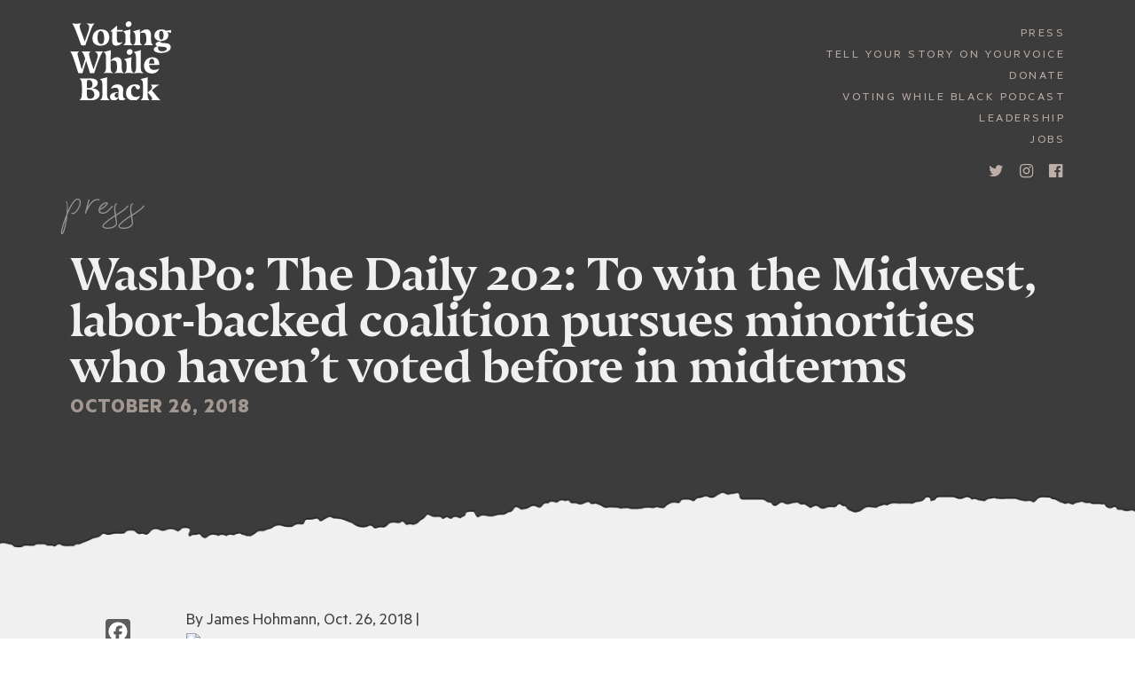

--- FILE ---
content_type: text/html; charset=UTF-8
request_url: https://votingwhileblack.com/washpo-the-daily-202-to-win-the-midwest-labor-backed-coalition-pursues-minorities-who-havent-voted-before-in-midterms/
body_size: 21667
content:
<!DOCTYPE html>
<html lang="en-US">
	<head>
		<meta name="viewport" content="width=device-width, initial-scale=1.0">
		<meta charset="UTF-8">
		<script type="text/javascript">
			var pathInfo = {
				base: 'https://votingwhileblack.com/wp-content/themes/markup/',
				css: 'css/',
				js: 'js/',
				swf: 'swf/',
			}
		</script>
		<meta name='robots' content='index, follow, max-image-preview:large, max-snippet:-1, max-video-preview:-1' />
	<style>img:is([sizes="auto" i], [sizes^="auto," i]) { contain-intrinsic-size: 3000px 1500px }</style>
	
	<!-- This site is optimized with the Yoast SEO plugin v26.0 - https://yoast.com/wordpress/plugins/seo/ -->
	<title>WashPo: The Daily 202: To win the Midwest, labor-backed coalition pursues minorities who haven’t voted before in midterms - Color Of Change PAC</title>
	<link rel="canonical" href="https://votingwhileblack.com/washpo-the-daily-202-to-win-the-midwest-labor-backed-coalition-pursues-minorities-who-havent-voted-before-in-midterms/" />
	<meta property="og:locale" content="en_US" />
	<meta property="og:type" content="article" />
	<meta property="og:title" content="WashPo: The Daily 202: To win the Midwest, labor-backed coalition pursues minorities who haven’t voted before in midterms - Color Of Change PAC" />
	<meta property="og:url" content="https://votingwhileblack.com/washpo-the-daily-202-to-win-the-midwest-labor-backed-coalition-pursues-minorities-who-havent-voted-before-in-midterms/" />
	<meta property="og:site_name" content="Color Of Change PAC" />
	<meta property="article:publisher" content="https://facebook.com/colorofchangepac" />
	<meta property="article:published_time" content="2018-10-26T17:44:52+00:00" />
	<meta property="article:modified_time" content="2023-02-03T19:04:52+00:00" />
	<meta property="og:image" content="https://votingwhileblack.com/wp-content/uploads/2020/09/COC-LOGO-2x1-baige.png" />
	<meta property="og:image:width" content="1200" />
	<meta property="og:image:height" content="628" />
	<meta property="og:image:type" content="image/png" />
	<meta name="author" content="admin" />
	<meta name="twitter:card" content="summary_large_image" />
	<meta name="twitter:creator" content="@votingwhileblk" />
	<meta name="twitter:site" content="@votingwhileblk" />
	<meta name="twitter:label1" content="Written by" />
	<meta name="twitter:data1" content="admin" />
	<script type="application/ld+json" class="yoast-schema-graph">{"@context":"https://schema.org","@graph":[{"@type":"WebPage","@id":"https://votingwhileblack.com/washpo-the-daily-202-to-win-the-midwest-labor-backed-coalition-pursues-minorities-who-havent-voted-before-in-midterms/","url":"https://votingwhileblack.com/washpo-the-daily-202-to-win-the-midwest-labor-backed-coalition-pursues-minorities-who-havent-voted-before-in-midterms/","name":"WashPo: The Daily 202: To win the Midwest, labor-backed coalition pursues minorities who haven’t voted before in midterms - Color Of Change PAC","isPartOf":{"@id":"https://votingwhileblack.com/#website"},"datePublished":"2018-10-26T17:44:52+00:00","dateModified":"2023-02-03T19:04:52+00:00","author":{"@id":"https://votingwhileblack.com/#/schema/person/98ca22a61abe6d4c7053c841f146eb23"},"breadcrumb":{"@id":"https://votingwhileblack.com/washpo-the-daily-202-to-win-the-midwest-labor-backed-coalition-pursues-minorities-who-havent-voted-before-in-midterms/#breadcrumb"},"inLanguage":"en-US","potentialAction":[{"@type":"ReadAction","target":["https://votingwhileblack.com/washpo-the-daily-202-to-win-the-midwest-labor-backed-coalition-pursues-minorities-who-havent-voted-before-in-midterms/"]}]},{"@type":"BreadcrumbList","@id":"https://votingwhileblack.com/washpo-the-daily-202-to-win-the-midwest-labor-backed-coalition-pursues-minorities-who-havent-voted-before-in-midterms/#breadcrumb","itemListElement":[{"@type":"ListItem","position":1,"name":"Home","item":"https://votingwhileblack.com/"},{"@type":"ListItem","position":2,"name":"Press","item":"https://votingwhileblack.com/press/"},{"@type":"ListItem","position":3,"name":"WashPo: The Daily 202: To win the Midwest, labor-backed coalition pursues minorities who haven’t voted before in midterms"}]},{"@type":"WebSite","@id":"https://votingwhileblack.com/#website","url":"https://votingwhileblack.com/","name":"Color Of Change PAC","description":"#VOTINGWHILEBLACK","potentialAction":[{"@type":"SearchAction","target":{"@type":"EntryPoint","urlTemplate":"https://votingwhileblack.com/?s={search_term_string}"},"query-input":{"@type":"PropertyValueSpecification","valueRequired":true,"valueName":"search_term_string"}}],"inLanguage":"en-US"},{"@type":"Person","@id":"https://votingwhileblack.com/#/schema/person/98ca22a61abe6d4c7053c841f146eb23","name":"admin","image":{"@type":"ImageObject","inLanguage":"en-US","@id":"https://votingwhileblack.com/#/schema/person/image/","url":"https://secure.gravatar.com/avatar/7e6ea62ad413e64265919670246b2992f4d15ca38b994c27298b63a588dd8ba8?s=96&d=mm&r=g","contentUrl":"https://secure.gravatar.com/avatar/7e6ea62ad413e64265919670246b2992f4d15ca38b994c27298b63a588dd8ba8?s=96&d=mm&r=g","caption":"admin"},"url":"https://votingwhileblack.com/author/admin/"}]}</script>
	<!-- / Yoast SEO plugin. -->


<link rel='dns-prefetch' href='//static.addtoany.com' />
<link rel="alternate" type="application/rss+xml" title="Color Of Change PAC &raquo; Feed" href="https://votingwhileblack.com/feed/" />
<link rel="alternate" type="application/rss+xml" title="Color Of Change PAC &raquo; Comments Feed" href="https://votingwhileblack.com/comments/feed/" />
		<!-- This site uses the Google Analytics by MonsterInsights plugin v9.8.0 - Using Analytics tracking - https://www.monsterinsights.com/ -->
		<!-- Note: MonsterInsights is not currently configured on this site. The site owner needs to authenticate with Google Analytics in the MonsterInsights settings panel. -->
					<!-- No tracking code set -->
				<!-- / Google Analytics by MonsterInsights -->
		<script type="text/javascript">
/* <![CDATA[ */
window._wpemojiSettings = {"baseUrl":"https:\/\/s.w.org\/images\/core\/emoji\/16.0.1\/72x72\/","ext":".png","svgUrl":"https:\/\/s.w.org\/images\/core\/emoji\/16.0.1\/svg\/","svgExt":".svg","source":{"concatemoji":"https:\/\/votingwhileblack.com\/wp-includes\/js\/wp-emoji-release.min.js?ver=6.8.3"}};
/*! This file is auto-generated */
!function(s,n){var o,i,e;function c(e){try{var t={supportTests:e,timestamp:(new Date).valueOf()};sessionStorage.setItem(o,JSON.stringify(t))}catch(e){}}function p(e,t,n){e.clearRect(0,0,e.canvas.width,e.canvas.height),e.fillText(t,0,0);var t=new Uint32Array(e.getImageData(0,0,e.canvas.width,e.canvas.height).data),a=(e.clearRect(0,0,e.canvas.width,e.canvas.height),e.fillText(n,0,0),new Uint32Array(e.getImageData(0,0,e.canvas.width,e.canvas.height).data));return t.every(function(e,t){return e===a[t]})}function u(e,t){e.clearRect(0,0,e.canvas.width,e.canvas.height),e.fillText(t,0,0);for(var n=e.getImageData(16,16,1,1),a=0;a<n.data.length;a++)if(0!==n.data[a])return!1;return!0}function f(e,t,n,a){switch(t){case"flag":return n(e,"\ud83c\udff3\ufe0f\u200d\u26a7\ufe0f","\ud83c\udff3\ufe0f\u200b\u26a7\ufe0f")?!1:!n(e,"\ud83c\udde8\ud83c\uddf6","\ud83c\udde8\u200b\ud83c\uddf6")&&!n(e,"\ud83c\udff4\udb40\udc67\udb40\udc62\udb40\udc65\udb40\udc6e\udb40\udc67\udb40\udc7f","\ud83c\udff4\u200b\udb40\udc67\u200b\udb40\udc62\u200b\udb40\udc65\u200b\udb40\udc6e\u200b\udb40\udc67\u200b\udb40\udc7f");case"emoji":return!a(e,"\ud83e\udedf")}return!1}function g(e,t,n,a){var r="undefined"!=typeof WorkerGlobalScope&&self instanceof WorkerGlobalScope?new OffscreenCanvas(300,150):s.createElement("canvas"),o=r.getContext("2d",{willReadFrequently:!0}),i=(o.textBaseline="top",o.font="600 32px Arial",{});return e.forEach(function(e){i[e]=t(o,e,n,a)}),i}function t(e){var t=s.createElement("script");t.src=e,t.defer=!0,s.head.appendChild(t)}"undefined"!=typeof Promise&&(o="wpEmojiSettingsSupports",i=["flag","emoji"],n.supports={everything:!0,everythingExceptFlag:!0},e=new Promise(function(e){s.addEventListener("DOMContentLoaded",e,{once:!0})}),new Promise(function(t){var n=function(){try{var e=JSON.parse(sessionStorage.getItem(o));if("object"==typeof e&&"number"==typeof e.timestamp&&(new Date).valueOf()<e.timestamp+604800&&"object"==typeof e.supportTests)return e.supportTests}catch(e){}return null}();if(!n){if("undefined"!=typeof Worker&&"undefined"!=typeof OffscreenCanvas&&"undefined"!=typeof URL&&URL.createObjectURL&&"undefined"!=typeof Blob)try{var e="postMessage("+g.toString()+"("+[JSON.stringify(i),f.toString(),p.toString(),u.toString()].join(",")+"));",a=new Blob([e],{type:"text/javascript"}),r=new Worker(URL.createObjectURL(a),{name:"wpTestEmojiSupports"});return void(r.onmessage=function(e){c(n=e.data),r.terminate(),t(n)})}catch(e){}c(n=g(i,f,p,u))}t(n)}).then(function(e){for(var t in e)n.supports[t]=e[t],n.supports.everything=n.supports.everything&&n.supports[t],"flag"!==t&&(n.supports.everythingExceptFlag=n.supports.everythingExceptFlag&&n.supports[t]);n.supports.everythingExceptFlag=n.supports.everythingExceptFlag&&!n.supports.flag,n.DOMReady=!1,n.readyCallback=function(){n.DOMReady=!0}}).then(function(){return e}).then(function(){var e;n.supports.everything||(n.readyCallback(),(e=n.source||{}).concatemoji?t(e.concatemoji):e.wpemoji&&e.twemoji&&(t(e.twemoji),t(e.wpemoji)))}))}((window,document),window._wpemojiSettings);
/* ]]> */
</script>
<style id='wp-emoji-styles-inline-css' type='text/css'>

	img.wp-smiley, img.emoji {
		display: inline !important;
		border: none !important;
		box-shadow: none !important;
		height: 1em !important;
		width: 1em !important;
		margin: 0 0.07em !important;
		vertical-align: -0.1em !important;
		background: none !important;
		padding: 0 !important;
	}
</style>
<link rel='stylesheet' id='wp-block-library-css' href='https://votingwhileblack.com/wp-includes/css/dist/block-library/style.min.css?ver=6.8.3' type='text/css' media='all' />
<style id='classic-theme-styles-inline-css' type='text/css'>
/*! This file is auto-generated */
.wp-block-button__link{color:#fff;background-color:#32373c;border-radius:9999px;box-shadow:none;text-decoration:none;padding:calc(.667em + 2px) calc(1.333em + 2px);font-size:1.125em}.wp-block-file__button{background:#32373c;color:#fff;text-decoration:none}
</style>
<style id='global-styles-inline-css' type='text/css'>
:root{--wp--preset--aspect-ratio--square: 1;--wp--preset--aspect-ratio--4-3: 4/3;--wp--preset--aspect-ratio--3-4: 3/4;--wp--preset--aspect-ratio--3-2: 3/2;--wp--preset--aspect-ratio--2-3: 2/3;--wp--preset--aspect-ratio--16-9: 16/9;--wp--preset--aspect-ratio--9-16: 9/16;--wp--preset--color--black: #000000;--wp--preset--color--cyan-bluish-gray: #abb8c3;--wp--preset--color--white: #ffffff;--wp--preset--color--pale-pink: #f78da7;--wp--preset--color--vivid-red: #cf2e2e;--wp--preset--color--luminous-vivid-orange: #ff6900;--wp--preset--color--luminous-vivid-amber: #fcb900;--wp--preset--color--light-green-cyan: #7bdcb5;--wp--preset--color--vivid-green-cyan: #00d084;--wp--preset--color--pale-cyan-blue: #8ed1fc;--wp--preset--color--vivid-cyan-blue: #0693e3;--wp--preset--color--vivid-purple: #9b51e0;--wp--preset--gradient--vivid-cyan-blue-to-vivid-purple: linear-gradient(135deg,rgba(6,147,227,1) 0%,rgb(155,81,224) 100%);--wp--preset--gradient--light-green-cyan-to-vivid-green-cyan: linear-gradient(135deg,rgb(122,220,180) 0%,rgb(0,208,130) 100%);--wp--preset--gradient--luminous-vivid-amber-to-luminous-vivid-orange: linear-gradient(135deg,rgba(252,185,0,1) 0%,rgba(255,105,0,1) 100%);--wp--preset--gradient--luminous-vivid-orange-to-vivid-red: linear-gradient(135deg,rgba(255,105,0,1) 0%,rgb(207,46,46) 100%);--wp--preset--gradient--very-light-gray-to-cyan-bluish-gray: linear-gradient(135deg,rgb(238,238,238) 0%,rgb(169,184,195) 100%);--wp--preset--gradient--cool-to-warm-spectrum: linear-gradient(135deg,rgb(74,234,220) 0%,rgb(151,120,209) 20%,rgb(207,42,186) 40%,rgb(238,44,130) 60%,rgb(251,105,98) 80%,rgb(254,248,76) 100%);--wp--preset--gradient--blush-light-purple: linear-gradient(135deg,rgb(255,206,236) 0%,rgb(152,150,240) 100%);--wp--preset--gradient--blush-bordeaux: linear-gradient(135deg,rgb(254,205,165) 0%,rgb(254,45,45) 50%,rgb(107,0,62) 100%);--wp--preset--gradient--luminous-dusk: linear-gradient(135deg,rgb(255,203,112) 0%,rgb(199,81,192) 50%,rgb(65,88,208) 100%);--wp--preset--gradient--pale-ocean: linear-gradient(135deg,rgb(255,245,203) 0%,rgb(182,227,212) 50%,rgb(51,167,181) 100%);--wp--preset--gradient--electric-grass: linear-gradient(135deg,rgb(202,248,128) 0%,rgb(113,206,126) 100%);--wp--preset--gradient--midnight: linear-gradient(135deg,rgb(2,3,129) 0%,rgb(40,116,252) 100%);--wp--preset--font-size--small: 13px;--wp--preset--font-size--medium: 20px;--wp--preset--font-size--large: 36px;--wp--preset--font-size--x-large: 42px;--wp--preset--spacing--20: 0.44rem;--wp--preset--spacing--30: 0.67rem;--wp--preset--spacing--40: 1rem;--wp--preset--spacing--50: 1.5rem;--wp--preset--spacing--60: 2.25rem;--wp--preset--spacing--70: 3.38rem;--wp--preset--spacing--80: 5.06rem;--wp--preset--shadow--natural: 6px 6px 9px rgba(0, 0, 0, 0.2);--wp--preset--shadow--deep: 12px 12px 50px rgba(0, 0, 0, 0.4);--wp--preset--shadow--sharp: 6px 6px 0px rgba(0, 0, 0, 0.2);--wp--preset--shadow--outlined: 6px 6px 0px -3px rgba(255, 255, 255, 1), 6px 6px rgba(0, 0, 0, 1);--wp--preset--shadow--crisp: 6px 6px 0px rgba(0, 0, 0, 1);}:where(.is-layout-flex){gap: 0.5em;}:where(.is-layout-grid){gap: 0.5em;}body .is-layout-flex{display: flex;}.is-layout-flex{flex-wrap: wrap;align-items: center;}.is-layout-flex > :is(*, div){margin: 0;}body .is-layout-grid{display: grid;}.is-layout-grid > :is(*, div){margin: 0;}:where(.wp-block-columns.is-layout-flex){gap: 2em;}:where(.wp-block-columns.is-layout-grid){gap: 2em;}:where(.wp-block-post-template.is-layout-flex){gap: 1.25em;}:where(.wp-block-post-template.is-layout-grid){gap: 1.25em;}.has-black-color{color: var(--wp--preset--color--black) !important;}.has-cyan-bluish-gray-color{color: var(--wp--preset--color--cyan-bluish-gray) !important;}.has-white-color{color: var(--wp--preset--color--white) !important;}.has-pale-pink-color{color: var(--wp--preset--color--pale-pink) !important;}.has-vivid-red-color{color: var(--wp--preset--color--vivid-red) !important;}.has-luminous-vivid-orange-color{color: var(--wp--preset--color--luminous-vivid-orange) !important;}.has-luminous-vivid-amber-color{color: var(--wp--preset--color--luminous-vivid-amber) !important;}.has-light-green-cyan-color{color: var(--wp--preset--color--light-green-cyan) !important;}.has-vivid-green-cyan-color{color: var(--wp--preset--color--vivid-green-cyan) !important;}.has-pale-cyan-blue-color{color: var(--wp--preset--color--pale-cyan-blue) !important;}.has-vivid-cyan-blue-color{color: var(--wp--preset--color--vivid-cyan-blue) !important;}.has-vivid-purple-color{color: var(--wp--preset--color--vivid-purple) !important;}.has-black-background-color{background-color: var(--wp--preset--color--black) !important;}.has-cyan-bluish-gray-background-color{background-color: var(--wp--preset--color--cyan-bluish-gray) !important;}.has-white-background-color{background-color: var(--wp--preset--color--white) !important;}.has-pale-pink-background-color{background-color: var(--wp--preset--color--pale-pink) !important;}.has-vivid-red-background-color{background-color: var(--wp--preset--color--vivid-red) !important;}.has-luminous-vivid-orange-background-color{background-color: var(--wp--preset--color--luminous-vivid-orange) !important;}.has-luminous-vivid-amber-background-color{background-color: var(--wp--preset--color--luminous-vivid-amber) !important;}.has-light-green-cyan-background-color{background-color: var(--wp--preset--color--light-green-cyan) !important;}.has-vivid-green-cyan-background-color{background-color: var(--wp--preset--color--vivid-green-cyan) !important;}.has-pale-cyan-blue-background-color{background-color: var(--wp--preset--color--pale-cyan-blue) !important;}.has-vivid-cyan-blue-background-color{background-color: var(--wp--preset--color--vivid-cyan-blue) !important;}.has-vivid-purple-background-color{background-color: var(--wp--preset--color--vivid-purple) !important;}.has-black-border-color{border-color: var(--wp--preset--color--black) !important;}.has-cyan-bluish-gray-border-color{border-color: var(--wp--preset--color--cyan-bluish-gray) !important;}.has-white-border-color{border-color: var(--wp--preset--color--white) !important;}.has-pale-pink-border-color{border-color: var(--wp--preset--color--pale-pink) !important;}.has-vivid-red-border-color{border-color: var(--wp--preset--color--vivid-red) !important;}.has-luminous-vivid-orange-border-color{border-color: var(--wp--preset--color--luminous-vivid-orange) !important;}.has-luminous-vivid-amber-border-color{border-color: var(--wp--preset--color--luminous-vivid-amber) !important;}.has-light-green-cyan-border-color{border-color: var(--wp--preset--color--light-green-cyan) !important;}.has-vivid-green-cyan-border-color{border-color: var(--wp--preset--color--vivid-green-cyan) !important;}.has-pale-cyan-blue-border-color{border-color: var(--wp--preset--color--pale-cyan-blue) !important;}.has-vivid-cyan-blue-border-color{border-color: var(--wp--preset--color--vivid-cyan-blue) !important;}.has-vivid-purple-border-color{border-color: var(--wp--preset--color--vivid-purple) !important;}.has-vivid-cyan-blue-to-vivid-purple-gradient-background{background: var(--wp--preset--gradient--vivid-cyan-blue-to-vivid-purple) !important;}.has-light-green-cyan-to-vivid-green-cyan-gradient-background{background: var(--wp--preset--gradient--light-green-cyan-to-vivid-green-cyan) !important;}.has-luminous-vivid-amber-to-luminous-vivid-orange-gradient-background{background: var(--wp--preset--gradient--luminous-vivid-amber-to-luminous-vivid-orange) !important;}.has-luminous-vivid-orange-to-vivid-red-gradient-background{background: var(--wp--preset--gradient--luminous-vivid-orange-to-vivid-red) !important;}.has-very-light-gray-to-cyan-bluish-gray-gradient-background{background: var(--wp--preset--gradient--very-light-gray-to-cyan-bluish-gray) !important;}.has-cool-to-warm-spectrum-gradient-background{background: var(--wp--preset--gradient--cool-to-warm-spectrum) !important;}.has-blush-light-purple-gradient-background{background: var(--wp--preset--gradient--blush-light-purple) !important;}.has-blush-bordeaux-gradient-background{background: var(--wp--preset--gradient--blush-bordeaux) !important;}.has-luminous-dusk-gradient-background{background: var(--wp--preset--gradient--luminous-dusk) !important;}.has-pale-ocean-gradient-background{background: var(--wp--preset--gradient--pale-ocean) !important;}.has-electric-grass-gradient-background{background: var(--wp--preset--gradient--electric-grass) !important;}.has-midnight-gradient-background{background: var(--wp--preset--gradient--midnight) !important;}.has-small-font-size{font-size: var(--wp--preset--font-size--small) !important;}.has-medium-font-size{font-size: var(--wp--preset--font-size--medium) !important;}.has-large-font-size{font-size: var(--wp--preset--font-size--large) !important;}.has-x-large-font-size{font-size: var(--wp--preset--font-size--x-large) !important;}
:where(.wp-block-post-template.is-layout-flex){gap: 1.25em;}:where(.wp-block-post-template.is-layout-grid){gap: 1.25em;}
:where(.wp-block-columns.is-layout-flex){gap: 2em;}:where(.wp-block-columns.is-layout-grid){gap: 2em;}
:root :where(.wp-block-pullquote){font-size: 1.5em;line-height: 1.6;}
</style>
<link rel='stylesheet' id='font-awesome-css' href='https://votingwhileblack.com/wp-content/plugins/elementor/assets/lib/font-awesome/css/font-awesome.min.css?ver=4.7.0' type='text/css' media='all' />
<link rel='stylesheet' id='bulma-css' href='https://votingwhileblack.com/wp-content/themes/markup/css/bulma.css?ver=6.8.3' type='text/css' media='all' />
<link rel='stylesheet' id='base-style-css' href='https://votingwhileblack.com/wp-content/themes/markup/style.css?ver=6.8.3' type='text/css' media='all' />
<link rel='stylesheet' id='base-theme-css' href='https://votingwhileblack.com/wp-content/themes/markup/theme.css?ver=6.8.3' type='text/css' media='all' />
<link rel='stylesheet' id='elementor-frontend-css' href='https://votingwhileblack.com/wp-content/plugins/elementor/assets/css/frontend.min.css?ver=3.32.3' type='text/css' media='all' />
<link rel='stylesheet' id='widget-image-css' href='https://votingwhileblack.com/wp-content/plugins/elementor/assets/css/widget-image.min.css?ver=3.32.3' type='text/css' media='all' />
<link rel='stylesheet' id='e-animation-fadeIn-css' href='https://votingwhileblack.com/wp-content/plugins/elementor/assets/lib/animations/styles/fadeIn.min.css?ver=3.32.3' type='text/css' media='all' />
<link rel='stylesheet' id='e-popup-css' href='https://votingwhileblack.com/wp-content/plugins/elementor-pro/assets/css/conditionals/popup.min.css?ver=3.32.2' type='text/css' media='all' />
<link rel='stylesheet' id='elementor-icons-css' href='https://votingwhileblack.com/wp-content/plugins/elementor/assets/lib/eicons/css/elementor-icons.min.css?ver=5.44.0' type='text/css' media='all' />
<link rel='stylesheet' id='elementor-post-3014-css' href='https://votingwhileblack.com/wp-content/uploads/elementor/css/post-3014.css?ver=1759417719' type='text/css' media='all' />
<link rel='stylesheet' id='elementor-post-3863-css' href='https://votingwhileblack.com/wp-content/uploads/elementor/css/post-3863.css?ver=1759417719' type='text/css' media='all' />
<link rel='stylesheet' id='addtoany-css' href='https://votingwhileblack.com/wp-content/plugins/add-to-any/addtoany.min.css?ver=1.16' type='text/css' media='all' />
<link rel='stylesheet' id='elementor-gf-local-roboto-css' href='https://votingwhileblack.com/wp-content/uploads/elementor/google-fonts/css/roboto.css?ver=1743206747' type='text/css' media='all' />
<link rel='stylesheet' id='elementor-gf-local-robotoslab-css' href='https://votingwhileblack.com/wp-content/uploads/elementor/google-fonts/css/robotoslab.css?ver=1743206753' type='text/css' media='all' />
<script type="text/javascript" id="addtoany-core-js-before">
/* <![CDATA[ */
window.a2a_config=window.a2a_config||{};a2a_config.callbacks=[];a2a_config.overlays=[];a2a_config.templates={};
/* ]]> */
</script>
<script type="text/javascript" defer src="https://static.addtoany.com/menu/page.js" id="addtoany-core-js"></script>
<script type="text/javascript" src="https://votingwhileblack.com/wp-includes/js/jquery/jquery.min.js?ver=3.7.1" id="jquery-core-js"></script>
<script type="text/javascript" src="https://votingwhileblack.com/wp-includes/js/jquery/jquery-migrate.min.js?ver=3.4.1" id="jquery-migrate-js"></script>
<script type="text/javascript" defer src="https://votingwhileblack.com/wp-content/plugins/add-to-any/addtoany.min.js?ver=1.1" id="addtoany-jquery-js"></script>
<link rel="https://api.w.org/" href="https://votingwhileblack.com/wp-json/" /><link rel="alternate" title="JSON" type="application/json" href="https://votingwhileblack.com/wp-json/wp/v2/posts/984" /><link rel="EditURI" type="application/rsd+xml" title="RSD" href="https://votingwhileblack.com/xmlrpc.php?rsd" />
<link rel='shortlink' href='https://votingwhileblack.com/?p=984' />
<link rel="alternate" title="oEmbed (JSON)" type="application/json+oembed" href="https://votingwhileblack.com/wp-json/oembed/1.0/embed?url=https%3A%2F%2Fvotingwhileblack.com%2Fwashpo-the-daily-202-to-win-the-midwest-labor-backed-coalition-pursues-minorities-who-havent-voted-before-in-midterms%2F" />
<link rel="alternate" title="oEmbed (XML)" type="text/xml+oembed" href="https://votingwhileblack.com/wp-json/oembed/1.0/embed?url=https%3A%2F%2Fvotingwhileblack.com%2Fwashpo-the-daily-202-to-win-the-midwest-labor-backed-coalition-pursues-minorities-who-havent-voted-before-in-midterms%2F&#038;format=xml" />
<!-- Google Tag Manager -->
<script>(function(w,d,s,l,i){w[l]=w[l]||[];w[l].push({'gtm.start':
new Date().getTime(),event:'gtm.js'});var f=d.getElementsByTagName(s)[0],
j=d.createElement(s),dl=l!='dataLayer'?'&l='+l:'';j.async=true;j.src=
'https://www.googletagmanager.com/gtm.js?id='+i+dl;f.parentNode.insertBefore(j,f);
})(window,document,'script','dataLayer','GTM-WP9LQGH');</script>
<!-- End Google Tag Manager --><meta name="generator" content="Elementor 3.32.3; features: additional_custom_breakpoints; settings: css_print_method-external, google_font-enabled, font_display-auto">
			<style>
				.e-con.e-parent:nth-of-type(n+4):not(.e-lazyloaded):not(.e-no-lazyload),
				.e-con.e-parent:nth-of-type(n+4):not(.e-lazyloaded):not(.e-no-lazyload) * {
					background-image: none !important;
				}
				@media screen and (max-height: 1024px) {
					.e-con.e-parent:nth-of-type(n+3):not(.e-lazyloaded):not(.e-no-lazyload),
					.e-con.e-parent:nth-of-type(n+3):not(.e-lazyloaded):not(.e-no-lazyload) * {
						background-image: none !important;
					}
				}
				@media screen and (max-height: 640px) {
					.e-con.e-parent:nth-of-type(n+2):not(.e-lazyloaded):not(.e-no-lazyload),
					.e-con.e-parent:nth-of-type(n+2):not(.e-lazyloaded):not(.e-no-lazyload) * {
						background-image: none !important;
					}
				}
			</style>
			<link rel="icon" href="https://votingwhileblack.com/wp-content/uploads/2020/07/cropped-coc-pac-logo_brown-32x32.png" sizes="32x32" />
<link rel="icon" href="https://votingwhileblack.com/wp-content/uploads/2020/07/cropped-coc-pac-logo_brown-192x192.png" sizes="192x192" />
<link rel="apple-touch-icon" href="https://votingwhileblack.com/wp-content/uploads/2020/07/cropped-coc-pac-logo_brown-180x180.png" />
<meta name="msapplication-TileImage" content="https://votingwhileblack.com/wp-content/uploads/2020/07/cropped-coc-pac-logo_brown-270x270.png" />
		<style type="text/css" id="wp-custom-css">
			.rbox-job-longdesc strong {
	color: #bdaea8;
}

.page-id-4 .endorsements-block .col-holder {
    display: flex;
	justify-content:center;
}		</style>
				<!-- Facebook Pixel Code -->
<script>
  !function(f,b,e,v,n,t,s)
  {if(f.fbq)return;n=f.fbq=function(){n.callMethod?
  n.callMethod.apply(n,arguments):n.queue.push(arguments)};
  if(!f._fbq)f._fbq=n;n.push=n;n.loaded=!0;n.version='2.0';
  n.queue=[];t=b.createElement(e);t.async=!0;
  t.src=v;s=b.getElementsByTagName(e)[0];
  s.parentNode.insertBefore(t,s)}(window, document,'script',
  'https://connect.facebook.net/en_US/fbevents.js');
  fbq('init', '1785050125142716');
  fbq('track', 'PageView');
</script>
<noscript><img height="1" width="1" style="display:none"
  src="https://www.facebook.com/tr?id=1785050125142716&ev=PageView&noscript=1"
/></noscript>
<!-- End Facebook Pixel Code -->
	<script src="//c.shpg.org/176/sp.js"></script></head>
	<body class="wp-singular post-template-default single single-post postid-984 single-format-standard wp-theme-markup elementor-default elementor-kit-3014">
		<div id="wrapper">
			<header id="header">
				<div class="container">
											<div class="logo">
							<a href="https://votingwhileblack.com"><img src="https://votingwhileblack.com/wp-content/uploads/2018/06/header__logo.svg" alt="Color Of Change PAC" ></a>
						</div>
										<span class="nav-opener"><span></span>menu</span>
					<nav class="nav-holder">
						<ul id="nav" class="menu"><li id="menu-item-1441" class="menu-item menu-item-type-taxonomy menu-item-object-category menu-item-1441"><a href="https://votingwhileblack.com/category/press/">Press</a></li>
<li id="menu-item-1811" class="menu-item menu-item-type-custom menu-item-object-custom menu-item-1811"><a href="https://yourvoice.votingwhile.black/prompt-single/2020getinvolved">Tell Your Story on YourVoice</a></li>
<li id="menu-item-20" class="menu-item menu-item-type-custom menu-item-object-custom menu-item-20"><a href="https://secure.actblue.com/donate/votingwhileblack_national24df?refcode=vwb_nav&amp;amount=25">Donate</a></li>
<li id="menu-item-1153" class="menu-item menu-item-type-post_type menu-item-object-page menu-item-1153"><a href="https://votingwhileblack.com/podcast/">Voting While Black Podcast</a></li>
<li id="menu-item-3801" class="menu-item menu-item-type-post_type menu-item-object-page menu-item-3801"><a href="https://votingwhileblack.com/leadership/">Leadership</a></li>
<li id="menu-item-3605" class="menu-item menu-item-type-post_type menu-item-object-page menu-item-3605"><a href="https://votingwhileblack.com/jobs/">Jobs</a></li>
</ul>													<ul class="social-networks">
																	<li>
																					<a href="https://twitter.com/votingwhileblk" target="_blank"><i class="fa fa-twitter" aria-hidden="true"></i></a>
																			</li>
																	<li>
																					<a href="https://www.instagram.com/votingwhileblack/" target="_blank"><i class="fa fa-instagram" aria-hidden="true"></i></a>
																			</li>
																	<li>
																					<a href="https://www.facebook.com/colorofchangepac/" target="_blank"><i class="fa fa-facebook-official" aria-hidden="true"></i></a>
																			</li>
															</ul>
											</nav>
				</div>
			</header>
			<main id="main" role="main">
<div class="intro-post" style="background: #3e3c3e url('') no-repeat 50% 50%; background-size: cover;">
	<div class="container">
					<strong class="sub-title">press</strong>
			<h1>WashPo: The Daily 202: To win the Midwest, labor-backed coalition pursues minorities who haven’t voted before in midterms</h1>
			<time datetime="2018-10-26">October 26, 2018</time>
			</div>
</div>

	<div class="content-post">
		<div class="side-share">
			<div class="addtoany_shortcode"><div class="a2a_kit a2a_kit_size_28 addtoany_list" data-a2a-url="https://votingwhileblack.com/washpo-the-daily-202-to-win-the-midwest-labor-backed-coalition-pursues-minorities-who-havent-voted-before-in-midterms/" data-a2a-title="WashPo: The Daily 202: To win the Midwest, labor-backed coalition pursues minorities who haven’t voted before in midterms"><a class="a2a_button_facebook" href="https://www.addtoany.com/add_to/facebook?linkurl=https%3A%2F%2Fvotingwhileblack.com%2Fwashpo-the-daily-202-to-win-the-midwest-labor-backed-coalition-pursues-minorities-who-havent-voted-before-in-midterms%2F&amp;linkname=WashPo%3A%20The%20Daily%20202%3A%20To%20win%20the%20Midwest%2C%20labor-backed%20coalition%20pursues%20minorities%20who%20haven%E2%80%99t%20voted%20before%20in%20midterms" title="Facebook" rel="nofollow noopener" target="_blank"></a><a class="a2a_button_twitter" href="https://www.addtoany.com/add_to/twitter?linkurl=https%3A%2F%2Fvotingwhileblack.com%2Fwashpo-the-daily-202-to-win-the-midwest-labor-backed-coalition-pursues-minorities-who-havent-voted-before-in-midterms%2F&amp;linkname=WashPo%3A%20The%20Daily%20202%3A%20To%20win%20the%20Midwest%2C%20labor-backed%20coalition%20pursues%20minorities%20who%20haven%E2%80%99t%20voted%20before%20in%20midterms" title="Twitter" rel="nofollow noopener" target="_blank"></a><a class="a2a_button_email" href="https://www.addtoany.com/add_to/email?linkurl=https%3A%2F%2Fvotingwhileblack.com%2Fwashpo-the-daily-202-to-win-the-midwest-labor-backed-coalition-pursues-minorities-who-havent-voted-before-in-midterms%2F&amp;linkname=WashPo%3A%20The%20Daily%20202%3A%20To%20win%20the%20Midwest%2C%20labor-backed%20coalition%20pursues%20minorities%20who%20haven%E2%80%99t%20voted%20before%20in%20midterms" title="Email" rel="nofollow noopener" target="_blank"></a></div></div>		</div>
									<div class="text-area">
					<div class="container">
						<div>By James Hohmann, Oct. 26, 2018 |</div>
<div></div>
<div class="inline-content inline-photo inline-photo-center horizontal-photo modal-3"><img decoding="async" class="zoom-in" src="https://img.washingtonpost.com/wp-apps/imrs.php?src=https%3A%2F%2Fpalomaimages.washingtonpost.com%2Fprod%2FIMG_0323_tstmp_1540562816.jpg&amp;w=908" data-no-process="data-no-process" /></p>
<p class="pb-caption"><em>Jessica Jackson-Bowie, left, and Deloris Mitchell, right, go door knocking in Detroit last week as part of an effort to persuade African Americans to vote in the midterm elections. (James Hohmann/The Washington Post)</em></p>
</div>
<p><strong>DETROIT — Instead of trying to woo <a href="https://www.washingtonpost.com/news/powerpost/paloma/daily-202/2018/10/15/daily-202-joe-biden-appeals-to-working-class-whites-who-defected-to-trump-is-that-how-democrats-win-again/5bc396dc1b326b7c8a8d19a1/">working-class whites</a> in the suburbs <a href="https://www.washingtonpost.com/news/powerpost/paloma/daily-202/2016/11/11/daily-202-the-reagan-democrats-are-no-longer-democrats-will-they-ever-be-again/58252889e9b69b6085905df0/">of Macomb County</a> who <a href="https://www.washingtonpost.com/news/powerpost/paloma/daily-202/2016/11/22/daily-202-rust-belt-dems-broke-for-trump-because-they-thought-clinton-cared-more-about-bathrooms-than-jobs/58339cf3e9b69b7e58e45f1b/">defected</a> to Donald Trump <a href="https://www.washingtonpost.com/news/powerpost/paloma/daily-202/2018/10/23/daily-202-trump-s-fantastical-promises-of-imminent-new-tax-cuts-showcase-his-failure-to-sell-last-year-s-bill/5bce228a1b326b559037d26f/">after voting</a> for Barack Obama, the Service Employees International Union decided early to focus its program in Michigan for the midterms on mobilizing African Americans who didn’t turn out at all.</strong></p>
<p>“We lost by 10,000 votes in the state of Michigan, and there were 200,000 voters that didn&#8217;t show up in the city of Detroit. That is criminal, and it way overshadows the number of Obama-Obama-Trump voters in that state,” said SEIU president Mary Kay Henry. “People debate the exact number, but the way you win Michigan is you need to have 40,000, 50,000 or 60,000 more voters turn out in Detroit than have normally turned out in off-year elections.”</p>
<div class="teads-inread sm-screen">
<div class="teads-ui-components-adchoices"></div>
<div class="teads-ui-components-label"></div>
<div id="teads0" class="teads-player"></div>
</div>
<p>Mobilizing infrequent voters is much harder than turning out those who reliably participate in elections and thus need little prodding, but <strong>the union of 2 million members has spent tens of millions of dollars on a massive field operation to try expanding the electorate in 2018.</strong> Democrats are well positioned to make significant gains in the Wolverine State, including picking up the governorship and two or more House seats, but it will take precinct-level returns to show whether organized labor’s investment paid off.</p>
<p>Its political program is active in battlegrounds across the country, but <strong>the</strong> <strong>SEIU has put extra emphasis on the Midwestern states like Michigan, Wisconsin and Pennsylvania where Trump won unexpectedly</strong> in 2016 <em>and</em> Republican governors took a sledgehammer to union power over the course of the past eight years by signing right-to-work laws or otherwise making it harder to organize and collect dues.</p>
<p><strong>A key part of the strategy has involved coupling its years-long crusade to raise the minimum wage to $15 an hour with more traditional electioneering efforts.</strong> Internal research found that the infrequent voters they’re trying to reach can be motivated more easily by issues that matter to them than individual candidates, who they tend to view more cynically.</p>
<div id="google_ads_iframe_/701/wpni.powerpost/blog/the-daily-202_7__container__"></div>
<p><strong>&#8212; Jessica Jackson-Bowie, 25, was one of 10 canvassers going door-to-door on Detroit’s west side late last week as part of the push to increase minority turnout. </strong>They have been trying to get low-propensity voters to sign cards pledging to vote and to hand over their cellphone numbers so they can get personalized text messages reminding them to follow through. They are also handing out yard signs to anyone who will take one that simply notes there’s an election coming up on Nov. 6.</p>
<p><strong>Jackson-Bowie makes $9.35 an hour as a cashier at a movie-theater box office. </strong>She’s worked there for three years and had to go back to work two weeks after her son was born in August because she wasn’t eligible for paid family leave. “They allowed me to take as much time as I wanted and told me they’d keep my job open for me, but I needed a paycheck,” she said. “I just hated leaving my baby to go back to work, but I needed the paycheck.”</p>
<p><strong>An SEIU organizer knocked on her door back in June while canvassing, and she was so happy to hear about its “Fight for $15” that she volunteered to help without being paid.</strong>“That could be the difference between putting food on the table or not,” she said of a $15 minimum wage. “I want to be able to build a safety net financially for my family.”</p>
<div id="google_ads_iframe_/701/wpni.powerpost/blog/the-daily-202_8__container__"></div>
<p><strong>Clean water is another issue that motivated Jackson-Bowie to spend four hours knocking on doors while her mom watched the kids.</strong> Her 6-year-old daughter is in first grade at a Detroit public school. “They’re doing hydration stations because a lot of the schools have tested positive for lead and copper in the water,” she sighed.</p>
<div class="inline-content inline-photo inline-photo-center horizontal-photo modal-3"><img decoding="async" class="zoom-in" src="https://img.washingtonpost.com/wp-apps/imrs.php?src=https%3A%2F%2Fpalomaimages.washingtonpost.com%2Fprod%2FIMG_0300_tstmp_1540563328.jpg&amp;w=908" data-no-process="data-no-process" /></p>
<p class="pb-caption"><em>Deloris Mitchell canvasses for the SEIU in Detroit. (James Hohmann/The Washington Post)</em></p>
</div>
<p><strong>&#8212; The young woman was paired off</strong> <strong>with</strong> <strong>Deloris Mitchell</strong><strong>, 61, who has 15 grandchildren. </strong>She spent most of her career as a janitor, rising from crew member to area manager for a custodial company. She saved up enough so that, when her kids started to have kids, she was able to open a small boutique for women called Bougies just off Detroit’s Seven Mile Road. Walking across yellow leaves that had fallen from the trees but hadn’t quite become crunchy yet, she explained that she decided to become a canvasser for SEIU as a side job back in the spring because she was so disturbed about what she sees as a resurgence of racial hostility toward African Americans.</p>
<p><strong>“What really got me started was all the racism,” she said.</strong> “Being a single black mom of five sons, racism is a real issue to worry about and something has to be done about it. … Somebody’s got to get out here to fight. I’ve always voted, but I call this being on the front line where you’re really trying to get a change. I’d never been on the front line before.”</p>
<div id="google_ads_iframe_/701/wpni.powerpost/blog/the-daily-202_9__container__"></div>
<p><strong>Mitchell lamented that it’s been challenging to get the dozens of people she talks to around Detroit every day to channel their disenchantment and frustration with the system into electoral politics. </strong>“You’d be surprised: A lot of people I talk to don’t even know an election is coming up,” she said. “You also talk to people who are felons who didn’t know they could vote. [Unlike many states, convicted felons in Michigan get their voting rights restored automatically when they’re released from prison.] It’s a learning experience both ways. I’ve been to neighborhoods I didn’t know existed. I’ve been in some neighborhoods where it literally hurts my heart because it pains me that they allowed our city to get like this.”</p>
<p><strong>She recalled a conversation she recently had with a young mother in a crime-ridden part of town. </strong>“I talked to a young girl who said she’s not voting, but then I went down the list of issues and said, ‘Don’t you want to get education or health care for your babies? You’ve got to care for somebody else sometimes. If you don’t do it for us, do it for them,’” Mitchell said. “She wasn’t going to sign the pledge card at first, but I wore her down and by the end she did. If nothing else, I put a thought in her mind. Sometimes you need someone to flip the switch. I’m trying to flip the switch.”</p>
<p>Seconds after recounting that episode, <strong>Mitchell spotted a 20-something African American male who gave his name as Markus exiting a house that was on her list. As he approached his car, she called out to ask if he plans to vote. “I really don’t know yet,” he replied. “Really?!” she shot back, sounding like a mom who was disappointed in something her son had done.</strong> He paused and respectfully listened to her pitch. When she rattled off several issues, Markus replied that he cares about good-paying jobs. He agreed to consider casting a ballot on Nov. 6. Mitchell smiled broadly. Once again, she hoped, she might have “flipped the switch.”</p>
<div id="google_ads_iframe_/701/wpni.powerpost/blog/the-daily-202_10__container__"></div>
<p><strong>Other times she knows people are inside in their houses but not answering their doors. When that happens, she often persists in knocking until they come talk to her.</strong> “I knock, and I listen for movement,” she said. “If the dog barks and no one tells it to be quiet, I know no one is home. I’ve been doing this for so long that I can kind of feel it.”</p>
<div class="inline-content inline-photo inline-photo-center horizontal-photo modal-3"><img decoding="async" class="zoom-in" src="https://img.washingtonpost.com/wp-apps/imrs.php?src=https%3A%2F%2Fpalomaimages.washingtonpost.com%2Fprod%2FIMG_0276_tstmp_1540563328.jpg&amp;w=908" data-no-process="data-no-process" /></p>
<p class="pb-caption"><em>Anthony Rogers left a fast-food job to become a paid canvasser for the SEIU. (James Hohmann/The Washington Post)</em></p>
</div>
<p><strong>&#8212; It was a 42-degree autumn afternoon, but the wind made it feel cooler and dusk was approaching. </strong>All 10 of the canvassers wore red “Fight for $15” shirts over their coats and sweaters. They’ve been meeting since May almost every weekday at 3 p.m. in a community center, where they receive a 20-minute briefing and then cram into a white Ford van to head out together to wherever their “turf” will be that day. They stay out until 7 p.m.</p>
<p><strong>Anthony Rogers</strong><strong>, 38, led a chant as the group trekked to its assigned neighborhood last week.</strong> Suddenly he cried out, “What are we fighting for!?” The others yelled back without missing a beat: “Change! Change! Change!” They repeated the back-and-forth twice more. This is their daily warm-up.</p>
<div id="google_ads_iframe_/701/wpni.powerpost/blog/the-daily-202_11__container__"></div>
<p>Rogers worked on a landscaping crew until allergies forced him to give up cutting grass. Then he got a maintenance job at Checkers, the drive-in chain. An SEIU organizer came by one day and told him about its movement to raise the minimum wage for fast-food workers like him. He went to a rally, learned he could be paid to knock on doors and quit his job. That was two years ago.</p>
<p><strong>Discussing lessons he’s learned as a professional canvasser, Rogers spoke about the virtues of being patient when doors get slammed in your face or people talk to you from behind metal screen doors that they keep closed.</strong> “Sometimes you have to go to 10 doors before someone answers because you have people not home, sleeping or working different shifts,” he said. “Be nice. A smile goes a long way. And stay humble no matter what type of attitude they have.”</p>
<p><strong>&#8212; The SEIU is part of a coalition called Win Justice that includes three other groups: Planned Parenthood Votes, Center for Community Change Action and Color Of Change PAC. </strong>Together, these organizations and their local partners will spend $30 million to engage a universe of 2.5 million voters in three states —— Florida, Michigan and Nevada. The universe includes people of color, women and young people.</p>
<div id="google_ads_iframe_/701/wpni.powerpost/blog/the-daily-202_12__container__"></div>
<p><strong>Ariana Hawk, 28, is a paid field organizer for Color Of Change in her hometown of Flint, Mich. </strong>“I didn’t vote for Obama [either time] because I felt the system was rigged and I didn’t think my vote mattered,” she said. Then the water in her city became undrinkable for her five kids, a crisis that drew national attention. “I didn’t care about the governor’s race four years ago. Now I look back and it’s like, ‘Dang! I wish I had,’” she said.</p>
<p>Hawk has helped recruit a team of 22 volunteers in Flint. Together they’ve knocked on 5,000 doors this year. “I’m only 28, so when people see me they’re shocked I’m even talking about voting,” she said. “You can strike up a conversation and they say, ‘If you care, then I should care.’”</p>
<p><strong>&#8212; Another partner organization in Detroit is the Michigan People’s Campaign, which says it has 50 trained organizers who have struck up tens of thousands of conversations with African Americans and Latinos about why they should vote in 2018.</strong> Bartosz Kumor, the director of movement politics for the group, said they’ve been experimenting with new techniques of relational voting. “People are matching up the contacts in their phones to the voter file,” he said. “We have a microtargeted list of voters we’re trying to reach. Then they’re texting them and engaging them about what this election means to them personally.”</p>
<div id="google_ads_iframe_/701/wpni.powerpost/blog/the-daily-202_13__container__"></div>
<p>Many of the people reached had registered to vote for Obama but stayed home in 2014 and 2016. “The voters we’ve been talking to are the voters who are often the least likely to vote,” Kumor said. “We’re talking to them about issues that really affect their lives, from immigrant rights to mass incarceration to family care. In one form of another, what we’re hearing on doors is that people are hurting but there’s also a lot of hope that this election can bring about real change in people’s lives. I think we’ll see a lot of folks who missed 2016 showing up in 2018. Part of it is the consequences of the 2016 election.”</p>
<div class="inline-content inline-photo inline-photo-center horizontal-photo modal-3"><img decoding="async" class="zoom-in" src="https://img.washingtonpost.com/wp-apps/imrs.php?src=http%3A%2F%2Fwww.washingtonpost.com%2Frw%2F2010-2019%2FWashingtonPost%2F2018%2F02%2F27%2FNational-Politics%2FImages%2F924603352.jpg&amp;w=908" data-no-process="data-no-process" /></p>
<p class="pb-caption"><em>Members of the SEIU hold a rally in Chicago in February on the day the Supreme Court heard arguments in Janus v. AFSCME, the lawsuit that challenged unions&#8217; authority under state law to collect compulsory fees from all the employees they serve. (Scott Olson/Getty Images)</em></p>
</div>
<p><strong>&#8212; During an extended interview in her corner office on the eighth floor of SEIU’s national headquarters off Dupont Circle in Washington,</strong> <strong>Henry said she continues to get pushback from some prominent progressives over her spending so much on trying to reach minority populations who are perceived as unlikely to vote in the midterms.</strong> “I have to tell you, in most of my engagements outside of our union, I end up getting into an argument about why it matters, which is kind of shocking to me, because the discourse is still about white working-class defections to Trump,” she said.</p>
<p>The SEIU president emphasized that half of her members are from communities of color. “We also represent white men, and I don&#8217;t think they should be written off,” said Henry. “They understand the union as their vehicle for at least economic security, if not a voice in our democracy. Some of our white male members might not see the union as a more global advocacy tool, but they sure as hell care about health care and their retirement. And we&#8217;re not going to address those key issues unless the union is bigger than our wages, hours and working conditions. We&#8217;ve tested it. <strong>We worked with Demos [a progressive organization] in January and February to figure out how to deal with race and class way more head on, so that our white members don’t fall to the divide-and-conquer messaging coming from the opposition</strong>, and we’ve found that to be very effective as well.”</p>
<p><strong>Even if Democrats make huge gains the week after next, Henry won’t be content. </strong>“Success will require rewarding people&#8217;s decision to overcome their own cynicism and decide to act,” she said. “For me, it has to be more than a blue wave. It has to be grounded in people&#8217;s deep sense that, ‘I&#8217;m overworked and I’m underpaid. Don&#8217;t tell me about an economy that&#8217;s booming, because it&#8217;s not booming in my day-to-day life.’ Having candidates speak to that and workers feel like, ‘If I show up and vote, I can begin to make a change’ are the key ingredients to what we hope will signal the beginning of a turnaround.”</p>
<p><strong>The SEIU sees this as a long-term project.</strong> “We talk about it as ’18, then ’20, then ’22,” said Henry. “We have to do what they did — our opposition — which is to play the long game. They chipped away [at union power]. We’ve got to make gains in a similar way.”</p>
<h5>
Originally published at <a href="https://www.washingtonpost.com/news/powerpost/paloma/daily-202/2018/10/26/daily-202-to-win-the-midwest-labor-backed-coalition-pursues-minorities-who-haven-t-voted-before-in-midterms/5bd204e71b326b38c0be11d0/?noredirect=on&amp;utm_term=.1a9f458ac8bc">www.washingpost.com</a></h5>
<p>&nbsp;</p>
<div class="inline-content inline-video">
<div id="powa-sticky-powa-3078aaa0-d5f6-11e8-8384-bcc5492fef49-0" class="powa-wrap">
<div class="powa-wrap-inner">
<div id="powa-3078aaa0-d5f6-11e8-8384-bcc5492fef49-0" class="posttv-video-embed powa powa-processed large" data-org="wapo" data-uuid="3078aaa0-d5f6-11e8-8384-bcc5492fef49" data-ad-bar="1" data-playthrough="1" data-blurb="1" data-object-id="5bcdc2c3e4b06de00359cef2" data-youtube-id="" data-live="0" data-aspect-ratio="0.5625" data-autorun="true" data-decorated="true" data-autoinit="true" data-nth-video-on-page="0" data-mpulse="true" data-preload="metadata" data-player-type="posttv-embed" data-custom-ctrls="true" data-autoinit-ads="1" data-autoplay-fallback="muted" data-init-on-scroll="true" data-viewable-fired="true" data-device-class="deskweb">
<div id="powa-3078aaa0-d5f6-11e8-8384-bcc5492fef49-0-lookout-top" class="powa-lookout"></div>
</div>
</div>
</div>
</div>
					</div>
				</div>
													<div class="bottom-share">
			<div class="addtoany_shortcode"><div class="a2a_kit a2a_kit_size_28 addtoany_list" data-a2a-url="https://votingwhileblack.com/washpo-the-daily-202-to-win-the-midwest-labor-backed-coalition-pursues-minorities-who-havent-voted-before-in-midterms/" data-a2a-title="WashPo: The Daily 202: To win the Midwest, labor-backed coalition pursues minorities who haven’t voted before in midterms"><a class="a2a_button_facebook" href="https://www.addtoany.com/add_to/facebook?linkurl=https%3A%2F%2Fvotingwhileblack.com%2Fwashpo-the-daily-202-to-win-the-midwest-labor-backed-coalition-pursues-minorities-who-havent-voted-before-in-midterms%2F&amp;linkname=WashPo%3A%20The%20Daily%20202%3A%20To%20win%20the%20Midwest%2C%20labor-backed%20coalition%20pursues%20minorities%20who%20haven%E2%80%99t%20voted%20before%20in%20midterms" title="Facebook" rel="nofollow noopener" target="_blank"></a><a class="a2a_button_twitter" href="https://www.addtoany.com/add_to/twitter?linkurl=https%3A%2F%2Fvotingwhileblack.com%2Fwashpo-the-daily-202-to-win-the-midwest-labor-backed-coalition-pursues-minorities-who-havent-voted-before-in-midterms%2F&amp;linkname=WashPo%3A%20The%20Daily%20202%3A%20To%20win%20the%20Midwest%2C%20labor-backed%20coalition%20pursues%20minorities%20who%20haven%E2%80%99t%20voted%20before%20in%20midterms" title="Twitter" rel="nofollow noopener" target="_blank"></a><a class="a2a_button_email" href="https://www.addtoany.com/add_to/email?linkurl=https%3A%2F%2Fvotingwhileblack.com%2Fwashpo-the-daily-202-to-win-the-midwest-labor-backed-coalition-pursues-minorities-who-havent-voted-before-in-midterms%2F&amp;linkname=WashPo%3A%20The%20Daily%20202%3A%20To%20win%20the%20Midwest%2C%20labor-backed%20coalition%20pursues%20minorities%20who%20haven%E2%80%99t%20voted%20before%20in%20midterms" title="Email" rel="nofollow noopener" target="_blank"></a></div></div>		</div>
							<div class="related-news">
				<div class="container">
					<h3><span>related news</span></h3>
					<div class="col-holder">
													<div class="col">
								<h4><a href="https://votingwhileblack.com/the-grio-black-americans-have-suffered-the-most-during-trumps-first-100-days/">The Grio: Black Americans have suffered the most during Trump’s first 100 days in office, say critics</a></h4>
								<time datetime="2025-04-29">April 29, 2025</time>
															</div>
													<div class="col">
								<h4><a href="https://votingwhileblack.com/advocates-decry-expected-executive-order-from-trump-to-gut-department-of-education/">The Grio: Advocates decry expected executive order from Trump to gut Department of Education</a></h4>
								<time datetime="2025-02-04">February 4, 2025</time>
															</div>
													<div class="col">
								<h4><a href="https://votingwhileblack.com/americans-divided-over-trump-inauguration-some-tune-it-out/">Reuters: Americans divided over Trump inauguration, some tune it out</a></h4>
								<time datetime="2025-01-20">January 20, 2025</time>
															</div>
											</div>
				</div>
			</div>
			</div>

			</main>
			<footer id="footer">
									<div class="contact-block">
						<div class="container">
															<div class="join-us">
																			<h2>Join Us</h2>
																		<form class="w-clearfix" data-name="Email Form" id="email-form" name="act" action="https://act.colorofchange.org/act/" method="post">
										<div class="input-fields">
											<p class="email-input">
												<input class="w-input input" data-name="Email" id="email" maxlength="256" name="email" placeholder="Email address*" required="required" type="email">
											</p>
											<p class="mobile-input">
												<input class="w-input input" data-name="mobile_phone" id="mobile_phone" maxlength="15" name="mobile_phone" placeholder="Mobile phone" type="tel">
											</p>
											<p class="zip-input">
												<input class="w-input input" data-name="Zip Code" id="zip" maxlength="5" name="zip" placeholder="Zip-code*" required="required" type="text">
											</p>
											<input type="hidden" name="country" value="United States">
											<input type="hidden" name="lists" value="1">
											<input type="hidden" name="page" value="voting-while-black">
											<input type="hidden" name="required" value="country">
											<input type="hidden" name="source" value="vwb_website_footer">
											
											<p class="submit-holder">
												<input class="submit-button w-button button" data-wait="Please wait..." type="submit" value="Sign Up">
											</p>
											<br/><br/><br/>
											<small>
							By clicking Sign Up, you will also receive periodic communications from ColorOfChange and ColorOfChangePAC. By providing your phone number, you agree to receive political text messages from ColorOfChange and ColorOfChangePAC. Message and data rates may apply. Message frequency varies. Reply HELP to request help or STOP to opt out of text messages. <a style="color: inherit; text-decoration: underline;" href="/privacy-policy">Privacy Policy</a> and <a style="color: inherit; text-decoration: underline;" href="/terms-and-conditions">Terms & Conditions</a>. 
						</small>
										</div>
									</form>
								</div>
																													<div class="support-block">
																			<h2>Support Our Work</h2>
																												<p><p>Your contribution will support Color Of Change PAC&#8217;s continuous efforts to connect volunteers with voters in critical races across the nation.</p>
</p>
																												<div class="buttons">
																																				<a href="https://secure.actblue.com/donate/votingwhileblack_national24df/?express_lane=true&refcode=vwb_footer&amount=25" target="_blank">$25</a>
																																																<a href="https://secure.actblue.com/donate/votingwhileblack_national24df/?express_lane=true&refcode=vwb_footer&amount=50" target="_blank">$50</a>
																																																<a href="https://secure.actblue.com/donate/votingwhileblack_national24df/?express_lane=true&refcode=vwb_footer&amount=100" target="_blank">$100</a>
																																																<a href="https://secure.actblue.com/donate/votingwhileblack_national24df/?express_lane=true&refcode=vwb_footer&amount=150" target="_blank">Other</a>
																																	</div>
																	</div>
													</div>
					</div>
								<div class="footer-holder">
					<div class="container">
													<div class="footer-logo">
								<a href="https://votingwhileblack.com"><img src="https://votingwhileblack.com/wp-content/uploads/2018/05/footer-logo.png" alt="Color Of Change PAC" ></a>
							</div>
												<ul id="menu-footer-menu" class="footer-nav"><li id="menu-item-2886" class="menu-item menu-item-type-taxonomy menu-item-object-category menu-item-2886"><a href="https://votingwhileblack.com/category/press/">Press</a></li>
<li id="menu-item-2887" class="menu-item menu-item-type-custom menu-item-object-custom menu-item-2887"><a href="https://yourvoice.votingwhile.black/prompt-single/2020getinvolved">Tell Your Story on YourVoice</a></li>
<li id="menu-item-2888" class="menu-item menu-item-type-custom menu-item-object-custom menu-item-2888"><a href="https://secure.actblue.com/donate/votingwhileblack22_daraces?refcode=vwb_link_footer&amp;amount=25">Donate</a></li>
<li id="menu-item-2890" class="menu-item menu-item-type-post_type menu-item-object-page menu-item-2890"><a href="https://votingwhileblack.com/podcast/">Voting While Black Podcast</a></li>
<li id="menu-item-3606" class="menu-item menu-item-type-post_type menu-item-object-page menu-item-3606"><a href="https://votingwhileblack.com/jobs/">Jobs</a></li>
</ul>													<ul class="social-networks">
																	<li>
																					<a href="https://twitter.com/votingwhileblk" target="_blank"><i class="fa fa-twitter" aria-hidden="true"></i></a>
																			</li>
																	<li>
																					<a href="https://www.instagram.com/votingwhileblack/" target="_blank"><i class="fa fa-instagram" aria-hidden="true"></i></a>
																			</li>
																	<li>
																					<a href="https://www.facebook.com/colorofchangepac/" target="_blank"><i class="fa fa-facebook-official" aria-hidden="true"></i></a>
																			</li>
															</ul>
												
						          	
						   
	<div class="footer-info">
		<p>Paid Pol. Adv. paid for by ColorOfChange PAC, 1714 Franklin St., Oakland, CA 94612, independently of and not authorized or approved by any federal, state, or local candidate or candidate’s committee.</p>
	</div>



						
													<a href="http://votingwhileblack.com/privacy-policy/" class="footer-link">PRIVACY POLICY</a>
											</div>
				</div>
			</footer>
		</div>
		<script type="speculationrules">
{"prefetch":[{"source":"document","where":{"and":[{"href_matches":"\/*"},{"not":{"href_matches":["\/wp-*.php","\/wp-admin\/*","\/wp-content\/uploads\/*","\/wp-content\/*","\/wp-content\/plugins\/*","\/wp-content\/themes\/markup\/*","\/*\\?(.+)"]}},{"not":{"selector_matches":"a[rel~=\"nofollow\"]"}},{"not":{"selector_matches":".no-prefetch, .no-prefetch a"}}]},"eagerness":"conservative"}]}
</script>
		<div data-elementor-type="popup" data-elementor-id="3863" class="elementor elementor-3863 elementor-location-popup" data-elementor-settings="{&quot;entrance_animation&quot;:&quot;fadeIn&quot;,&quot;exit_animation&quot;:&quot;fadeIn&quot;,&quot;entrance_animation_duration&quot;:{&quot;unit&quot;:&quot;px&quot;,&quot;size&quot;:1.2,&quot;sizes&quot;:[]},&quot;a11y_navigation&quot;:&quot;yes&quot;,&quot;triggers&quot;:{&quot;page_load_delay&quot;:1,&quot;page_load&quot;:&quot;yes&quot;},&quot;timing&quot;:{&quot;times_times&quot;:1,&quot;times_period&quot;:&quot;day&quot;,&quot;times&quot;:&quot;yes&quot;}}" data-elementor-post-type="elementor_library">
					<section class="elementor-section elementor-top-section elementor-element elementor-element-a01daa0 elementor-section-boxed elementor-section-height-default elementor-section-height-default" data-id="a01daa0" data-element_type="section">
						<div class="elementor-container elementor-column-gap-default">
					<div class="elementor-column elementor-col-100 elementor-top-column elementor-element elementor-element-00497f7" data-id="00497f7" data-element_type="column">
			<div class="elementor-widget-wrap elementor-element-populated">
						<div class="elementor-element elementor-element-d181f62 elementor-widget elementor-widget-image" data-id="d181f62" data-element_type="widget" data-widget_type="image.default">
				<div class="elementor-widget-container">
																<a href="https://www.mobilize.us/colorofchangepac/event/827422/?utm_source=PAC_1" target="_blank">
							<img width="900" height="457" src="https://votingwhileblack.com/wp-content/uploads/2025/08/25-08-PAC-National-Kick-Off-Mobilize-Banner2-1024x520.jpg" class="attachment-large size-large wp-image-3864" alt="COC PAC National Kickoff" srcset="https://votingwhileblack.com/wp-content/uploads/2025/08/25-08-PAC-National-Kick-Off-Mobilize-Banner2-1024x520.jpg 1024w, https://votingwhileblack.com/wp-content/uploads/2025/08/25-08-PAC-National-Kick-Off-Mobilize-Banner2-300x152.jpg 300w, https://votingwhileblack.com/wp-content/uploads/2025/08/25-08-PAC-National-Kick-Off-Mobilize-Banner2-768x390.jpg 768w, https://votingwhileblack.com/wp-content/uploads/2025/08/25-08-PAC-National-Kick-Off-Mobilize-Banner2.jpg 1260w" sizes="(max-width: 900px) 100vw, 900px" />								</a>
															</div>
				</div>
				<div class="elementor-element elementor-element-e402221 elementor-widget elementor-widget-html" data-id="e402221" data-element_type="widget" data-widget_type="html.default">
				<div class="elementor-widget-container">
					<p style="text-align: center;"><a href="https://www.mobilize.us/colorofchangepac/event/827422/?utm_source=PAC_1" target="_blank" class="popup button">Join the National Kickoff</a></p>

<style>
.popup.button {
    display: inline-block;
    vertical-align: top;
    border: none;
    box-shadow: 0 2px 4px #775c53;
    border-radius: 2px;
    background-color: #bdaea8;
    color: #3e3c3e;
    font-size: 18px;
    font-weight: 700;
    line-height: 18px;
    text-transform: uppercase;
    letter-spacing: 2.4px;
    padding: 23px 35px 17px;
    height: auto;
}
.popup.button:hover {
    background: #f1f0f0;
}

    @media (max-width: 1023px) {
    .popup.button {
        font-weight: bold;
        font-size: 17px;
        padding: 21px 26px 12px;
        letter-spacing: 1.8px;
    }
}
</style>				</div>
				</div>
					</div>
		</div>
					</div>
		</section>
				</div>
					<script>
				const lazyloadRunObserver = () => {
					const lazyloadBackgrounds = document.querySelectorAll( `.e-con.e-parent:not(.e-lazyloaded)` );
					const lazyloadBackgroundObserver = new IntersectionObserver( ( entries ) => {
						entries.forEach( ( entry ) => {
							if ( entry.isIntersecting ) {
								let lazyloadBackground = entry.target;
								if( lazyloadBackground ) {
									lazyloadBackground.classList.add( 'e-lazyloaded' );
								}
								lazyloadBackgroundObserver.unobserve( entry.target );
							}
						});
					}, { rootMargin: '200px 0px 200px 0px' } );
					lazyloadBackgrounds.forEach( ( lazyloadBackground ) => {
						lazyloadBackgroundObserver.observe( lazyloadBackground );
					} );
				};
				const events = [
					'DOMContentLoaded',
					'elementor/lazyload/observe',
				];
				events.forEach( ( event ) => {
					document.addEventListener( event, lazyloadRunObserver );
				} );
			</script>
			<script type="text/javascript" src="https://votingwhileblack.com/wp-content/themes/markup/js/jquery.main.js?ver=6.8.3" id="base-script-js"></script>
<script type="text/javascript" src="https://votingwhileblack.com/wp-content/plugins/elementor/assets/js/webpack.runtime.min.js?ver=3.32.3" id="elementor-webpack-runtime-js"></script>
<script type="text/javascript" src="https://votingwhileblack.com/wp-content/plugins/elementor/assets/js/frontend-modules.min.js?ver=3.32.3" id="elementor-frontend-modules-js"></script>
<script type="text/javascript" src="https://votingwhileblack.com/wp-includes/js/jquery/ui/core.min.js?ver=1.13.3" id="jquery-ui-core-js"></script>
<script type="text/javascript" id="elementor-frontend-js-before">
/* <![CDATA[ */
var elementorFrontendConfig = {"environmentMode":{"edit":false,"wpPreview":false,"isScriptDebug":false},"i18n":{"shareOnFacebook":"Share on Facebook","shareOnTwitter":"Share on Twitter","pinIt":"Pin it","download":"Download","downloadImage":"Download image","fullscreen":"Fullscreen","zoom":"Zoom","share":"Share","playVideo":"Play Video","previous":"Previous","next":"Next","close":"Close","a11yCarouselPrevSlideMessage":"Previous slide","a11yCarouselNextSlideMessage":"Next slide","a11yCarouselFirstSlideMessage":"This is the first slide","a11yCarouselLastSlideMessage":"This is the last slide","a11yCarouselPaginationBulletMessage":"Go to slide"},"is_rtl":false,"breakpoints":{"xs":0,"sm":480,"md":768,"lg":1025,"xl":1440,"xxl":1600},"responsive":{"breakpoints":{"mobile":{"label":"Mobile Portrait","value":767,"default_value":767,"direction":"max","is_enabled":true},"mobile_extra":{"label":"Mobile Landscape","value":880,"default_value":880,"direction":"max","is_enabled":false},"tablet":{"label":"Tablet Portrait","value":1024,"default_value":1024,"direction":"max","is_enabled":true},"tablet_extra":{"label":"Tablet Landscape","value":1200,"default_value":1200,"direction":"max","is_enabled":false},"laptop":{"label":"Laptop","value":1366,"default_value":1366,"direction":"max","is_enabled":false},"widescreen":{"label":"Widescreen","value":2400,"default_value":2400,"direction":"min","is_enabled":false}},"hasCustomBreakpoints":false},"version":"3.32.3","is_static":false,"experimentalFeatures":{"additional_custom_breakpoints":true,"theme_builder_v2":true,"home_screen":true,"global_classes_should_enforce_capabilities":true,"e_variables":true,"cloud-library":true,"e_opt_in_v4_page":true,"import-export-customization":true,"e_pro_variables":true},"urls":{"assets":"https:\/\/votingwhileblack.com\/wp-content\/plugins\/elementor\/assets\/","ajaxurl":"https:\/\/votingwhileblack.com\/wp-admin\/admin-ajax.php","uploadUrl":"https:\/\/votingwhileblack.com\/wp-content\/uploads"},"nonces":{"floatingButtonsClickTracking":"f38c7d32e9"},"swiperClass":"swiper","settings":{"page":[],"editorPreferences":[]},"kit":{"active_breakpoints":["viewport_mobile","viewport_tablet"],"global_image_lightbox":"yes","lightbox_enable_counter":"yes","lightbox_enable_fullscreen":"yes","lightbox_enable_zoom":"yes","lightbox_enable_share":"yes","lightbox_title_src":"title","lightbox_description_src":"description"},"post":{"id":984,"title":"WashPo%3A%20The%20Daily%20202%3A%20To%20win%20the%20Midwest%2C%20labor-backed%20coalition%20pursues%20minorities%20who%20haven%E2%80%99t%20voted%20before%20in%20midterms%20-%20Color%20Of%20Change%20PAC","excerpt":"","featuredImage":false}};
/* ]]> */
</script>
<script type="text/javascript" src="https://votingwhileblack.com/wp-content/plugins/elementor/assets/js/frontend.min.js?ver=3.32.3" id="elementor-frontend-js"></script>
<script type="text/javascript" src="https://votingwhileblack.com/wp-content/plugins/elementor-pro/assets/js/webpack-pro.runtime.min.js?ver=3.32.2" id="elementor-pro-webpack-runtime-js"></script>
<script type="text/javascript" src="https://votingwhileblack.com/wp-includes/js/dist/hooks.min.js?ver=4d63a3d491d11ffd8ac6" id="wp-hooks-js"></script>
<script type="text/javascript" src="https://votingwhileblack.com/wp-includes/js/dist/i18n.min.js?ver=5e580eb46a90c2b997e6" id="wp-i18n-js"></script>
<script type="text/javascript" id="wp-i18n-js-after">
/* <![CDATA[ */
wp.i18n.setLocaleData( { 'text direction\u0004ltr': [ 'ltr' ] } );
/* ]]> */
</script>
<script type="text/javascript" id="elementor-pro-frontend-js-before">
/* <![CDATA[ */
var ElementorProFrontendConfig = {"ajaxurl":"https:\/\/votingwhileblack.com\/wp-admin\/admin-ajax.php","nonce":"7e4d2be261","urls":{"assets":"https:\/\/votingwhileblack.com\/wp-content\/plugins\/elementor-pro\/assets\/","rest":"https:\/\/votingwhileblack.com\/wp-json\/"},"settings":{"lazy_load_background_images":true},"popup":{"hasPopUps":true},"shareButtonsNetworks":{"facebook":{"title":"Facebook","has_counter":true},"twitter":{"title":"Twitter"},"linkedin":{"title":"LinkedIn","has_counter":true},"pinterest":{"title":"Pinterest","has_counter":true},"reddit":{"title":"Reddit","has_counter":true},"vk":{"title":"VK","has_counter":true},"odnoklassniki":{"title":"OK","has_counter":true},"tumblr":{"title":"Tumblr"},"digg":{"title":"Digg"},"skype":{"title":"Skype"},"stumbleupon":{"title":"StumbleUpon","has_counter":true},"mix":{"title":"Mix"},"telegram":{"title":"Telegram"},"pocket":{"title":"Pocket","has_counter":true},"xing":{"title":"XING","has_counter":true},"whatsapp":{"title":"WhatsApp"},"email":{"title":"Email"},"print":{"title":"Print"},"x-twitter":{"title":"X"},"threads":{"title":"Threads"}},"facebook_sdk":{"lang":"en_US","app_id":""},"lottie":{"defaultAnimationUrl":"https:\/\/votingwhileblack.com\/wp-content\/plugins\/elementor-pro\/modules\/lottie\/assets\/animations\/default.json"}};
/* ]]> */
</script>
<script type="text/javascript" src="https://votingwhileblack.com/wp-content/plugins/elementor-pro/assets/js/frontend.min.js?ver=3.32.2" id="elementor-pro-frontend-js"></script>
<script type="text/javascript" src="https://votingwhileblack.com/wp-content/plugins/elementor-pro/assets/js/elements-handlers.min.js?ver=3.32.2" id="pro-elements-handlers-js"></script>
	</body>
</html>

--- FILE ---
content_type: text/css
request_url: https://votingwhileblack.com/wp-content/themes/markup/css/bulma.css?ver=6.8.3
body_size: 91521
content:
/*! bulma.io v0.7.1 | MIT License | github.com/jgthms/bulma */
@-webkit-keyframes spinAround {
  from {
    -webkit-transform: rotate(0deg);
            transform: rotate(0deg);
  }
  to {
    -webkit-transform: rotate(359deg);
            transform: rotate(359deg);
  }
}
@keyframes spinAround {
  from {
    -webkit-transform: rotate(0deg);
            transform: rotate(0deg);
  }
  to {
    -webkit-transform: rotate(359deg);
            transform: rotate(359deg);
  }
}

.delete, .modal-close, .is-unselectable, .button, .file, .breadcrumb, .pagination-previous,
.pagination-next,
.pagination-link,
.pagination-ellipsis, .tabs {
  -webkit-touch-callout: none;
  -webkit-user-select: none;
  -moz-user-select: none;
  -ms-user-select: none;
  user-select: none;
}

.select:not(.is-multiple):not(.is-loading)::after, .navbar-link::after {
  border: 3px solid transparent;
  border-radius: 2px;
  border-right: 0;
  border-top: 0;
  content: " ";
  display: block;
  height: 0.625em;
  margin-top: -0.4375em;
  pointer-events: none;
  position: absolute;
  top: 50%;
  -webkit-transform: rotate(-45deg);
          -ms-transform: rotate(-45deg);
      transform: rotate(-45deg);
  -webkit-transform-origin: center;
          -ms-transform-origin: center;
      transform-origin: center;
  width: 0.625em;
}

.box:not(:last-child), .content:not(:last-child), .notification:not(:last-child), .progress:not(:last-child), .table:not(:last-child), .table-container:not(:last-child), .title:not(:last-child),
.subtitle:not(:last-child), .block:not(:last-child), .highlight:not(:last-child), .breadcrumb:not(:last-child), .level:not(:last-child), .message:not(:last-child), .tabs:not(:last-child) {
  margin-bottom: 1.5rem;
}

.delete, .modal-close {
  -moz-appearance: none;
  -webkit-appearance: none;
  background-color: rgba(10, 10, 10, 0.2);
  border: none;
  border-radius: 290486px;
  cursor: pointer;
  display: inline-block;
  -webkit-box-flex: 0;
      -ms-flex-positive: 0;
          flex-grow: 0;
  -ms-flex-negative: 0;
      flex-shrink: 0;
  font-size: 0;
  height: 20px;
  max-height: 20px;
  max-width: 20px;
  min-height: 20px;
  min-width: 20px;
  outline: none;
  position: relative;
  vertical-align: top;
  width: 20px;
}

.delete::before, .modal-close::before, .delete::after, .modal-close::after {
  background-color: white;
  content: "";
  display: block;
  left: 50%;
  position: absolute;
  top: 50%;
  -webkit-transform: translateX(-50%) translateY(-50%) rotate(45deg);
          -ms-transform: translateX(-50%) translateY(-50%) rotate(45deg);
      transform: translateX(-50%) translateY(-50%) rotate(45deg);
  -webkit-transform-origin: center center;
          -ms-transform-origin: center center;
      transform-origin: center center;
}

.delete::before, .modal-close::before {
  height: 2px;
  width: 50%;
}

.delete::after, .modal-close::after {
  height: 50%;
  width: 2px;
}

.delete:hover, .modal-close:hover, .delete:focus, .modal-close:focus {
  background-color: rgba(10, 10, 10, 0.3);
}

.delete:active, .modal-close:active {
  background-color: rgba(10, 10, 10, 0.4);
}

.is-small.delete, .is-small.modal-close {
  height: 16px;
  max-height: 16px;
  max-width: 16px;
  min-height: 16px;
  min-width: 16px;
  width: 16px;
}

.is-medium.delete, .is-medium.modal-close {
  height: 24px;
  max-height: 24px;
  max-width: 24px;
  min-height: 24px;
  min-width: 24px;
  width: 24px;
}

.is-large.delete, .is-large.modal-close {
  height: 32px;
  max-height: 32px;
  max-width: 32px;
  min-height: 32px;
  min-width: 32px;
  width: 32px;
}

.button.is-loading::after, .select.is-loading::after, .control.is-loading::after, .loader {
  -webkit-animation: spinAround 500ms infinite linear;
          animation: spinAround 500ms infinite linear;
  border: 2px solid #dbdbdb;
  border-radius: 290486px;
  border-right-color: transparent;
  border-top-color: transparent;
  content: "";
  display: block;
  height: 1em;
  position: relative;
  width: 1em;
}

.is-overlay, .image.is-square img, .image.is-1by1 img, .image.is-5by4 img, .image.is-4by3 img, .image.is-3by2 img, .image.is-5by3 img, .image.is-16by9 img, .image.is-2by1 img, .image.is-3by1 img, .image.is-4by5 img, .image.is-3by4 img, .image.is-2by3 img, .image.is-3by5 img, .image.is-9by16 img, .image.is-1by2 img, .image.is-1by3 img, .modal, .modal-background, .hero-video {
  bottom: 0;
  left: 0;
  position: absolute;
  right: 0;
  top: 0;
}

.button, .input,
.textarea, .select select, .file-cta,
.file-name, .pagination-previous,
.pagination-next,
.pagination-link,
.pagination-ellipsis {
  -moz-appearance: none;
  -webkit-appearance: none;
  -webkit-box-align: center;
      -ms-flex-align: center;
          align-items: center;
  border: 1px solid transparent;
  border-radius: 4px;
  box-shadow: none;
  display: -webkit-inline-box;
  display: -ms-inline-flexbox;
  display: inline-flex;
  font-size: 1rem;
  height: 2.25em;
  -webkit-box-pack: start;
      -ms-flex-pack: start;
          justify-content: flex-start;
  line-height: 1.5;
  padding-bottom: calc(0.375em - 1px);
  padding-left: calc(0.625em - 1px);
  padding-right: calc(0.625em - 1px);
  padding-top: calc(0.375em - 1px);
  position: relative;
  vertical-align: top;
}

.button:focus, .input:focus,
.textarea:focus, .select select:focus, .file-cta:focus,
.file-name:focus, .pagination-previous:focus,
.pagination-next:focus,
.pagination-link:focus,
.pagination-ellipsis:focus, .is-focused.button, .is-focused.input,
.is-focused.textarea, .select select.is-focused, .is-focused.file-cta,
.is-focused.file-name, .is-focused.pagination-previous,
.is-focused.pagination-next,
.is-focused.pagination-link,
.is-focused.pagination-ellipsis, .button:active, .input:active,
.textarea:active, .select select:active, .file-cta:active,
.file-name:active, .pagination-previous:active,
.pagination-next:active,
.pagination-link:active,
.pagination-ellipsis:active, .is-active.button, .is-active.input,
.is-active.textarea, .select select.is-active, .is-active.file-cta,
.is-active.file-name, .is-active.pagination-previous,
.is-active.pagination-next,
.is-active.pagination-link,
.is-active.pagination-ellipsis {
  outline: none;
}

.button[disabled], .input[disabled],
.textarea[disabled], .select select[disabled], .file-cta[disabled],
.file-name[disabled], .pagination-previous[disabled],
.pagination-next[disabled],
.pagination-link[disabled],
.pagination-ellipsis[disabled] {
  cursor: not-allowed;
}

/*! minireset.css v0.0.3 | MIT License | github.com/jgthms/minireset.css */
html,
body,
p,
ol,
ul,
li,
dl,
dt,
dd,
blockquote,
figure,
fieldset,
legend,
textarea,
pre,
iframe,
hr,
h1,
h2,
h3,
h4,
h5,
h6 {
  margin: 0;
  padding: 0;
}

h1,
h2,
h3,
h4,
h5,
h6 {
  font-size: 100%;
  font-weight: normal;
}

ul {
  list-style: none;
}

button,
input,
select,
textarea {
  margin: 0;
}

html {
  box-sizing: border-box;
}

*, *::before, *::after {
  box-sizing: inherit;
}

img,
audio,
video {
  height: auto;
  max-width: 100%;
}

iframe {
  border: 0;
}

table {
  border-collapse: collapse;
  border-spacing: 0;
}

td,
th {
  padding: 0;
  text-align: left;
}

html {
  background-color: white;
  font-size: 16px;
  -moz-osx-font-smoothing: grayscale;
  -webkit-font-smoothing: antialiased;
  min-width: 300px;
  overflow-x: hidden;
  overflow-y: scroll;
  text-rendering: optimizeLegibility;
  -webkit-text-size-adjust: 100%;
      -ms-text-size-adjust: 100%;
          text-size-adjust: 100%;
}

article,
aside,
figure,
footer,
header,
hgroup,
section {
  display: block;
}

body,
button,
input,
select,
textarea {
  font-family: BlinkMacSystemFont, -apple-system, "Segoe UI", "Roboto", "Oxygen", "Ubuntu", "Cantarell", "Fira Sans", "Droid Sans", "Helvetica Neue", "Helvetica", "Arial", sans-serif;
}

code,
pre {
  -moz-osx-font-smoothing: auto;
  -webkit-font-smoothing: auto;
  font-family: monospace;
}

body {
  color: #4a4a4a;
  font-size: 1rem;
  font-weight: 400;
  line-height: 1.5;
}

a {
  color: #3273dc;
  cursor: pointer;
  text-decoration: none;
}

a strong {
  color: currentColor;
}

a:hover {
  color: #363636;
}

code {
  background-color: whitesmoke;
  color: #ff3860;
  font-size: 0.875em;
  font-weight: normal;
  padding: 0.25em 0.5em 0.25em;
}

hr {
  background-color: whitesmoke;
  border: none;
  display: block;
  height: 2px;
  margin: 1.5rem 0;
}

img {
  height: auto;
  max-width: 100%;
}

input[type="checkbox"],
input[type="radio"] {
  vertical-align: baseline;
}

small {
  font-size: 0.875em;
}

span {
  font-style: inherit;
  font-weight: inherit;
}

strong {
  color: #363636;
  font-weight: 700;
}

pre {
  -webkit-overflow-scrolling: touch;
  background-color: whitesmoke;
  color: #4a4a4a;
  font-size: 0.875em;
  overflow-x: auto;
  padding: 1.25rem 1.5rem;
  white-space: pre;
  word-wrap: normal;
}

pre code {
  background-color: transparent;
  color: currentColor;
  font-size: 1em;
  padding: 0;
}

table td,
table th {
  text-align: left;
  vertical-align: top;
}

table th {
  color: #363636;
}

.is-clearfix::after {
  clear: both;
  content: " ";
  display: table;
}

.is-pulled-left {
  float: left !important;
}

.is-pulled-right {
  float: right !important;
}

.is-clipped {
  overflow: hidden !important;
}

.is-size-1 {
  font-size: 3rem !important;
}

.is-size-2 {
  font-size: 2.5rem !important;
}

.is-size-3 {
  font-size: 2rem !important;
}

.is-size-4 {
  font-size: 1.5rem !important;
}

.is-size-5 {
  font-size: 1.25rem !important;
}

.is-size-6 {
  font-size: 1rem !important;
}

.is-size-7 {
  font-size: 0.75rem !important;
}

@media screen and (max-width: 768px) {
  .is-size-1-mobile {
    font-size: 3rem !important;
  }
  .is-size-2-mobile {
    font-size: 2.5rem !important;
  }
  .is-size-3-mobile {
    font-size: 2rem !important;
  }
  .is-size-4-mobile {
    font-size: 1.5rem !important;
  }
  .is-size-5-mobile {
    font-size: 1.25rem !important;
  }
  .is-size-6-mobile {
    font-size: 1rem !important;
  }
  .is-size-7-mobile {
    font-size: 0.75rem !important;
  }
}

@media screen and (min-width: 769px), print {
  .is-size-1-tablet {
    font-size: 3rem !important;
  }
  .is-size-2-tablet {
    font-size: 2.5rem !important;
  }
  .is-size-3-tablet {
    font-size: 2rem !important;
  }
  .is-size-4-tablet {
    font-size: 1.5rem !important;
  }
  .is-size-5-tablet {
    font-size: 1.25rem !important;
  }
  .is-size-6-tablet {
    font-size: 1rem !important;
  }
  .is-size-7-tablet {
    font-size: 0.75rem !important;
  }
}

@media screen and (max-width: 1087px) {
  .is-size-1-touch {
    font-size: 3rem !important;
  }
  .is-size-2-touch {
    font-size: 2.5rem !important;
  }
  .is-size-3-touch {
    font-size: 2rem !important;
  }
  .is-size-4-touch {
    font-size: 1.5rem !important;
  }
  .is-size-5-touch {
    font-size: 1.25rem !important;
  }
  .is-size-6-touch {
    font-size: 1rem !important;
  }
  .is-size-7-touch {
    font-size: 0.75rem !important;
  }
}

@media screen and (min-width: 1088px) {
  .is-size-1-desktop {
    font-size: 3rem !important;
  }
  .is-size-2-desktop {
    font-size: 2.5rem !important;
  }
  .is-size-3-desktop {
    font-size: 2rem !important;
  }
  .is-size-4-desktop {
    font-size: 1.5rem !important;
  }
  .is-size-5-desktop {
    font-size: 1.25rem !important;
  }
  .is-size-6-desktop {
    font-size: 1rem !important;
  }
  .is-size-7-desktop {
    font-size: 0.75rem !important;
  }
}

@media screen and (min-width: 1280px) {
  .is-size-1-widescreen {
    font-size: 3rem !important;
  }
  .is-size-2-widescreen {
    font-size: 2.5rem !important;
  }
  .is-size-3-widescreen {
    font-size: 2rem !important;
  }
  .is-size-4-widescreen {
    font-size: 1.5rem !important;
  }
  .is-size-5-widescreen {
    font-size: 1.25rem !important;
  }
  .is-size-6-widescreen {
    font-size: 1rem !important;
  }
  .is-size-7-widescreen {
    font-size: 0.75rem !important;
  }
}

@media screen and (min-width: 1472px) {
  .is-size-1-fullhd {
    font-size: 3rem !important;
  }
  .is-size-2-fullhd {
    font-size: 2.5rem !important;
  }
  .is-size-3-fullhd {
    font-size: 2rem !important;
  }
  .is-size-4-fullhd {
    font-size: 1.5rem !important;
  }
  .is-size-5-fullhd {
    font-size: 1.25rem !important;
  }
  .is-size-6-fullhd {
    font-size: 1rem !important;
  }
  .is-size-7-fullhd {
    font-size: 0.75rem !important;
  }
}

.has-text-centered {
  text-align: center !important;
}

.has-text-justified {
  text-align: justify !important;
}

.has-text-left {
  text-align: left !important;
}

.has-text-right {
  text-align: right !important;
}

@media screen and (max-width: 768px) {
  .has-text-centered-mobile {
    text-align: center !important;
  }
}

@media screen and (min-width: 769px), print {
  .has-text-centered-tablet {
    text-align: center !important;
  }
}

@media screen and (min-width: 769px) and (max-width: 1087px) {
  .has-text-centered-tablet-only {
    text-align: center !important;
  }
}

@media screen and (max-width: 1087px) {
  .has-text-centered-touch {
    text-align: center !important;
  }
}

@media screen and (min-width: 1088px) {
  .has-text-centered-desktop {
    text-align: center !important;
  }
}

@media screen and (min-width: 1088px) and (max-width: 1279px) {
  .has-text-centered-desktop-only {
    text-align: center !important;
  }
}

@media screen and (min-width: 1280px) {
  .has-text-centered-widescreen {
    text-align: center !important;
  }
}

@media screen and (min-width: 1280px) and (max-width: 1471px) {
  .has-text-centered-widescreen-only {
    text-align: center !important;
  }
}

@media screen and (min-width: 1472px) {
  .has-text-centered-fullhd {
    text-align: center !important;
  }
}

@media screen and (max-width: 768px) {
  .has-text-justified-mobile {
    text-align: justify !important;
  }
}

@media screen and (min-width: 769px), print {
  .has-text-justified-tablet {
    text-align: justify !important;
  }
}

@media screen and (min-width: 769px) and (max-width: 1087px) {
  .has-text-justified-tablet-only {
    text-align: justify !important;
  }
}

@media screen and (max-width: 1087px) {
  .has-text-justified-touch {
    text-align: justify !important;
  }
}

@media screen and (min-width: 1088px) {
  .has-text-justified-desktop {
    text-align: justify !important;
  }
}

@media screen and (min-width: 1088px) and (max-width: 1279px) {
  .has-text-justified-desktop-only {
    text-align: justify !important;
  }
}

@media screen and (min-width: 1280px) {
  .has-text-justified-widescreen {
    text-align: justify !important;
  }
}

@media screen and (min-width: 1280px) and (max-width: 1471px) {
  .has-text-justified-widescreen-only {
    text-align: justify !important;
  }
}

@media screen and (min-width: 1472px) {
  .has-text-justified-fullhd {
    text-align: justify !important;
  }
}

@media screen and (max-width: 768px) {
  .has-text-left-mobile {
    text-align: left !important;
  }
}

@media screen and (min-width: 769px), print {
  .has-text-left-tablet {
    text-align: left !important;
  }
}

@media screen and (min-width: 769px) and (max-width: 1087px) {
  .has-text-left-tablet-only {
    text-align: left !important;
  }
}

@media screen and (max-width: 1087px) {
  .has-text-left-touch {
    text-align: left !important;
  }
}

@media screen and (min-width: 1088px) {
  .has-text-left-desktop {
    text-align: left !important;
  }
}

@media screen and (min-width: 1088px) and (max-width: 1279px) {
  .has-text-left-desktop-only {
    text-align: left !important;
  }
}

@media screen and (min-width: 1280px) {
  .has-text-left-widescreen {
    text-align: left !important;
  }
}

@media screen and (min-width: 1280px) and (max-width: 1471px) {
  .has-text-left-widescreen-only {
    text-align: left !important;
  }
}

@media screen and (min-width: 1472px) {
  .has-text-left-fullhd {
    text-align: left !important;
  }
}

@media screen and (max-width: 768px) {
  .has-text-right-mobile {
    text-align: right !important;
  }
}

@media screen and (min-width: 769px), print {
  .has-text-right-tablet {
    text-align: right !important;
  }
}

@media screen and (min-width: 769px) and (max-width: 1087px) {
  .has-text-right-tablet-only {
    text-align: right !important;
  }
}

@media screen and (max-width: 1087px) {
  .has-text-right-touch {
    text-align: right !important;
  }
}

@media screen and (min-width: 1088px) {
  .has-text-right-desktop {
    text-align: right !important;
  }
}

@media screen and (min-width: 1088px) and (max-width: 1279px) {
  .has-text-right-desktop-only {
    text-align: right !important;
  }
}

@media screen and (min-width: 1280px) {
  .has-text-right-widescreen {
    text-align: right !important;
  }
}

@media screen and (min-width: 1280px) and (max-width: 1471px) {
  .has-text-right-widescreen-only {
    text-align: right !important;
  }
}

@media screen and (min-width: 1472px) {
  .has-text-right-fullhd {
    text-align: right !important;
  }
}

.is-capitalized {
  text-transform: capitalize !important;
}

.is-lowercase {
  text-transform: lowercase !important;
}

.is-uppercase {
  text-transform: uppercase !important;
}

.is-italic {
  font-style: italic !important;
}

.has-text-white {
  color: white !important;
}

a.has-text-white:hover, a.has-text-white:focus {
  color: #e6e6e6 !important;
}

.has-background-white {
  background-color: white !important;
}

.has-text-black {
  color: #0a0a0a !important;
}

a.has-text-black:hover, a.has-text-black:focus {
  color: black !important;
}

.has-background-black {
  background-color: #0a0a0a !important;
}

.has-text-light {
  color: whitesmoke !important;
}

a.has-text-light:hover, a.has-text-light:focus {
  color: #dbdbdb !important;
}

.has-background-light {
  background-color: whitesmoke !important;
}

.has-text-dark {
  color: #363636 !important;
}

a.has-text-dark:hover, a.has-text-dark:focus {
  color: #1c1c1c !important;
}

.has-background-dark {
  background-color: #363636 !important;
}

.has-text-primary {
  color: #00d1b2 !important;
}

a.has-text-primary:hover, a.has-text-primary:focus {
  color: #009e86 !important;
}

.has-background-primary {
  background-color: #00d1b2 !important;
}

.has-text-link {
  color: #3273dc !important;
}

a.has-text-link:hover, a.has-text-link:focus {
  color: #205bbc !important;
}

.has-background-link {
  background-color: #3273dc !important;
}

.has-text-info {
  color: #209cee !important;
}

a.has-text-info:hover, a.has-text-info:focus {
  color: #0f81cc !important;
}

.has-background-info {
  background-color: #209cee !important;
}

.has-text-success {
  color: #23d160 !important;
}

a.has-text-success:hover, a.has-text-success:focus {
  color: #1ca64c !important;
}

.has-background-success {
  background-color: #23d160 !important;
}

.has-text-warning {
  color: #ffdd57 !important;
}

a.has-text-warning:hover, a.has-text-warning:focus {
  color: #ffd324 !important;
}

.has-background-warning {
  background-color: #ffdd57 !important;
}

.has-text-danger {
  color: #ff3860 !important;
}

a.has-text-danger:hover, a.has-text-danger:focus {
  color: #ff0537 !important;
}

.has-background-danger {
  background-color: #ff3860 !important;
}

.has-text-black-bis {
  color: #121212 !important;
}

.has-background-black-bis {
  background-color: #121212 !important;
}

.has-text-black-ter {
  color: #242424 !important;
}

.has-background-black-ter {
  background-color: #242424 !important;
}

.has-text-grey-darker {
  color: #363636 !important;
}

.has-background-grey-darker {
  background-color: #363636 !important;
}

.has-text-grey-dark {
  color: #4a4a4a !important;
}

.has-background-grey-dark {
  background-color: #4a4a4a !important;
}

.has-text-grey {
  color: #7a7a7a !important;
}

.has-background-grey {
  background-color: #7a7a7a !important;
}

.has-text-grey-light {
  color: #b5b5b5 !important;
}

.has-background-grey-light {
  background-color: #b5b5b5 !important;
}

.has-text-grey-lighter {
  color: #dbdbdb !important;
}

.has-background-grey-lighter {
  background-color: #dbdbdb !important;
}

.has-text-white-ter {
  color: whitesmoke !important;
}

.has-background-white-ter {
  background-color: whitesmoke !important;
}

.has-text-white-bis {
  color: #fafafa !important;
}

.has-background-white-bis {
  background-color: #fafafa !important;
}

.has-text-weight-light {
  font-weight: 300 !important;
}

.has-text-weight-normal {
  font-weight: 400 !important;
}

.has-text-weight-semibold {
  font-weight: 600 !important;
}

.has-text-weight-bold {
  font-weight: 700 !important;
}

.is-block {
  display: block !important;
}

@media screen and (max-width: 768px) {
  .is-block-mobile {
    display: block !important;
  }
}

@media screen and (min-width: 769px), print {
  .is-block-tablet {
    display: block !important;
  }
}

@media screen and (min-width: 769px) and (max-width: 1087px) {
  .is-block-tablet-only {
    display: block !important;
  }
}

@media screen and (max-width: 1087px) {
  .is-block-touch {
    display: block !important;
  }
}

@media screen and (min-width: 1088px) {
  .is-block-desktop {
    display: block !important;
  }
}

@media screen and (min-width: 1088px) and (max-width: 1279px) {
  .is-block-desktop-only {
    display: block !important;
  }
}

@media screen and (min-width: 1280px) {
  .is-block-widescreen {
    display: block !important;
  }
}

@media screen and (min-width: 1280px) and (max-width: 1471px) {
  .is-block-widescreen-only {
    display: block !important;
  }
}

@media screen and (min-width: 1472px) {
  .is-block-fullhd {
    display: block !important;
  }
}

.is-flex {
  display: -webkit-box !important;
  display: -ms-flexbox !important;
  display: flex !important;
}

@media screen and (max-width: 768px) {
  .is-flex-mobile {
    display: -webkit-box !important;
    display: -ms-flexbox !important;
    display: flex !important;
  }
}

@media screen and (min-width: 769px), print {
  .is-flex-tablet {
    display: -webkit-box !important;
    display: -ms-flexbox !important;
    display: flex !important;
  }
}

@media screen and (min-width: 769px) and (max-width: 1087px) {
  .is-flex-tablet-only {
    display: -webkit-box !important;
    display: -ms-flexbox !important;
    display: flex !important;
  }
}

@media screen and (max-width: 1087px) {
  .is-flex-touch {
    display: -webkit-box !important;
    display: -ms-flexbox !important;
    display: flex !important;
  }
}

@media screen and (min-width: 1088px) {
  .is-flex-desktop {
    display: -webkit-box !important;
    display: -ms-flexbox !important;
    display: flex !important;
  }
}

@media screen and (min-width: 1088px) and (max-width: 1279px) {
  .is-flex-desktop-only {
    display: -webkit-box !important;
    display: -ms-flexbox !important;
    display: flex !important;
  }
}

@media screen and (min-width: 1280px) {
  .is-flex-widescreen {
    display: -webkit-box !important;
    display: -ms-flexbox !important;
    display: flex !important;
  }
}

@media screen and (min-width: 1280px) and (max-width: 1471px) {
  .is-flex-widescreen-only {
    display: -webkit-box !important;
    display: -ms-flexbox !important;
    display: flex !important;
  }
}

@media screen and (min-width: 1472px) {
  .is-flex-fullhd {
    display: -webkit-box !important;
    display: -ms-flexbox !important;
    display: flex !important;
  }
}

.is-inline {
  display: inline !important;
}

@media screen and (max-width: 768px) {
  .is-inline-mobile {
    display: inline !important;
  }
}

@media screen and (min-width: 769px), print {
  .is-inline-tablet {
    display: inline !important;
  }
}

@media screen and (min-width: 769px) and (max-width: 1087px) {
  .is-inline-tablet-only {
    display: inline !important;
  }
}

@media screen and (max-width: 1087px) {
  .is-inline-touch {
    display: inline !important;
  }
}

@media screen and (min-width: 1088px) {
  .is-inline-desktop {
    display: inline !important;
  }
}

@media screen and (min-width: 1088px) and (max-width: 1279px) {
  .is-inline-desktop-only {
    display: inline !important;
  }
}

@media screen and (min-width: 1280px) {
  .is-inline-widescreen {
    display: inline !important;
  }
}

@media screen and (min-width: 1280px) and (max-width: 1471px) {
  .is-inline-widescreen-only {
    display: inline !important;
  }
}

@media screen and (min-width: 1472px) {
  .is-inline-fullhd {
    display: inline !important;
  }
}

.is-inline-block {
  display: inline-block !important;
}

@media screen and (max-width: 768px) {
  .is-inline-block-mobile {
    display: inline-block !important;
  }
}

@media screen and (min-width: 769px), print {
  .is-inline-block-tablet {
    display: inline-block !important;
  }
}

@media screen and (min-width: 769px) and (max-width: 1087px) {
  .is-inline-block-tablet-only {
    display: inline-block !important;
  }
}

@media screen and (max-width: 1087px) {
  .is-inline-block-touch {
    display: inline-block !important;
  }
}

@media screen and (min-width: 1088px) {
  .is-inline-block-desktop {
    display: inline-block !important;
  }
}

@media screen and (min-width: 1088px) and (max-width: 1279px) {
  .is-inline-block-desktop-only {
    display: inline-block !important;
  }
}

@media screen and (min-width: 1280px) {
  .is-inline-block-widescreen {
    display: inline-block !important;
  }
}

@media screen and (min-width: 1280px) and (max-width: 1471px) {
  .is-inline-block-widescreen-only {
    display: inline-block !important;
  }
}

@media screen and (min-width: 1472px) {
  .is-inline-block-fullhd {
    display: inline-block !important;
  }
}

.is-inline-flex {
  display: -webkit-inline-box !important;
  display: -ms-inline-flexbox !important;
  display: inline-flex !important;
}

@media screen and (max-width: 768px) {
  .is-inline-flex-mobile {
    display: -webkit-inline-box !important;
    display: -ms-inline-flexbox !important;
    display: inline-flex !important;
  }
}

@media screen and (min-width: 769px), print {
  .is-inline-flex-tablet {
    display: -webkit-inline-box !important;
    display: -ms-inline-flexbox !important;
    display: inline-flex !important;
  }
}

@media screen and (min-width: 769px) and (max-width: 1087px) {
  .is-inline-flex-tablet-only {
    display: -webkit-inline-box !important;
    display: -ms-inline-flexbox !important;
    display: inline-flex !important;
  }
}

@media screen and (max-width: 1087px) {
  .is-inline-flex-touch {
    display: -webkit-inline-box !important;
    display: -ms-inline-flexbox !important;
    display: inline-flex !important;
  }
}

@media screen and (min-width: 1088px) {
  .is-inline-flex-desktop {
    display: -webkit-inline-box !important;
    display: -ms-inline-flexbox !important;
    display: inline-flex !important;
  }
}

@media screen and (min-width: 1088px) and (max-width: 1279px) {
  .is-inline-flex-desktop-only {
    display: -webkit-inline-box !important;
    display: -ms-inline-flexbox !important;
    display: inline-flex !important;
  }
}

@media screen and (min-width: 1280px) {
  .is-inline-flex-widescreen {
    display: -webkit-inline-box !important;
    display: -ms-inline-flexbox !important;
    display: inline-flex !important;
  }
}

@media screen and (min-width: 1280px) and (max-width: 1471px) {
  .is-inline-flex-widescreen-only {
    display: -webkit-inline-box !important;
    display: -ms-inline-flexbox !important;
    display: inline-flex !important;
  }
}

@media screen and (min-width: 1472px) {
  .is-inline-flex-fullhd {
    display: -webkit-inline-box !important;
    display: -ms-inline-flexbox !important;
    display: inline-flex !important;
  }
}

.is-hidden {
  display: none !important;
}

@media screen and (max-width: 768px) {
  .is-hidden-mobile {
    display: none !important;
  }
}

@media screen and (min-width: 769px), print {
  .is-hidden-tablet {
    display: none !important;
  }
}

@media screen and (min-width: 769px) and (max-width: 1087px) {
  .is-hidden-tablet-only {
    display: none !important;
  }
}

@media screen and (max-width: 1087px) {
  .is-hidden-touch {
    display: none !important;
  }
}

@media screen and (min-width: 1088px) {
  .is-hidden-desktop {
    display: none !important;
  }
}

@media screen and (min-width: 1088px) and (max-width: 1279px) {
  .is-hidden-desktop-only {
    display: none !important;
  }
}

@media screen and (min-width: 1280px) {
  .is-hidden-widescreen {
    display: none !important;
  }
}

@media screen and (min-width: 1280px) and (max-width: 1471px) {
  .is-hidden-widescreen-only {
    display: none !important;
  }
}

@media screen and (min-width: 1472px) {
  .is-hidden-fullhd {
    display: none !important;
  }
}

.is-invisible {
  visibility: hidden !important;
}

@media screen and (max-width: 768px) {
  .is-invisible-mobile {
    visibility: hidden !important;
  }
}

@media screen and (min-width: 769px), print {
  .is-invisible-tablet {
    visibility: hidden !important;
  }
}

@media screen and (min-width: 769px) and (max-width: 1087px) {
  .is-invisible-tablet-only {
    visibility: hidden !important;
  }
}

@media screen and (max-width: 1087px) {
  .is-invisible-touch {
    visibility: hidden !important;
  }
}

@media screen and (min-width: 1088px) {
  .is-invisible-desktop {
    visibility: hidden !important;
  }
}

@media screen and (min-width: 1088px) and (max-width: 1279px) {
  .is-invisible-desktop-only {
    visibility: hidden !important;
  }
}

@media screen and (min-width: 1280px) {
  .is-invisible-widescreen {
    visibility: hidden !important;
  }
}

@media screen and (min-width: 1280px) and (max-width: 1471px) {
  .is-invisible-widescreen-only {
    visibility: hidden !important;
  }
}

@media screen and (min-width: 1472px) {
  .is-invisible-fullhd {
    visibility: hidden !important;
  }
}

.is-marginless {
  margin: 0 !important;
}

.is-paddingless {
  padding: 0 !important;
}

.is-radiusless {
  border-radius: 0 !important;
}

.is-shadowless {
  box-shadow: none !important;
}

.box {
  background-color: white;
  border-radius: 6px;
  box-shadow: 0 2px 3px rgba(10, 10, 10, 0.1), 0 0 0 1px rgba(10, 10, 10, 0.1);
  color: #4a4a4a;
  display: block;
  padding: 1.25rem;
}

a.box:hover, a.box:focus {
  box-shadow: 0 2px 3px rgba(10, 10, 10, 0.1), 0 0 0 1px #3273dc;
}

a.box:active {
  box-shadow: inset 0 1px 2px rgba(10, 10, 10, 0.2), 0 0 0 1px #3273dc;
}

.button {
  background-color: white;
  border-color: #dbdbdb;
  border-width: 1px;
  color: #363636;
  cursor: pointer;
  -webkit-box-pack: center;
      -ms-flex-pack: center;
          justify-content: center;
  padding-bottom: calc(0.375em - 1px);
  padding-left: 0.75em;
  padding-right: 0.75em;
  padding-top: calc(0.375em - 1px);
  text-align: center;
  white-space: nowrap;
}

.button strong {
  color: inherit;
}

.button .icon, .button .icon.is-small, .button .icon.is-medium, .button .icon.is-large {
  height: 1.5em;
  width: 1.5em;
}

.button .icon:first-child:not(:last-child) {
  margin-left: calc(-0.375em - 1px);
  margin-right: 0.1875em;
}

.button .icon:last-child:not(:first-child) {
  margin-left: 0.1875em;
  margin-right: calc(-0.375em - 1px);
}

.button .icon:first-child:last-child {
  margin-left: calc(-0.375em - 1px);
  margin-right: calc(-0.375em - 1px);
}

.button:hover, .button.is-hovered {
  border-color: #b5b5b5;
  color: #363636;
}

.button:focus, .button.is-focused {
  border-color: #3273dc;
  color: #363636;
}

.button:focus:not(:active), .button.is-focused:not(:active) {
  box-shadow: 0 0 0 0.125em rgba(50, 115, 220, 0.25);
}

.button:active, .button.is-active {
  border-color: #4a4a4a;
  color: #363636;
}

.button.is-text {
  background-color: transparent;
  border-color: transparent;
  color: #4a4a4a;
  text-decoration: underline;
}

.button.is-text:hover, .button.is-text.is-hovered, .button.is-text:focus, .button.is-text.is-focused {
  background-color: whitesmoke;
  color: #363636;
}

.button.is-text:active, .button.is-text.is-active {
  background-color: #e8e8e8;
  color: #363636;
}

.button.is-text[disabled] {
  background-color: transparent;
  border-color: transparent;
  box-shadow: none;
}

.button.is-white {
  background-color: white;
  border-color: transparent;
  color: #0a0a0a;
}

.button.is-white:hover, .button.is-white.is-hovered {
  background-color: #f9f9f9;
  border-color: transparent;
  color: #0a0a0a;
}

.button.is-white:focus, .button.is-white.is-focused {
  border-color: transparent;
  color: #0a0a0a;
}

.button.is-white:focus:not(:active), .button.is-white.is-focused:not(:active) {
  box-shadow: 0 0 0 0.125em rgba(255, 255, 255, 0.25);
}

.button.is-white:active, .button.is-white.is-active {
  background-color: #f2f2f2;
  border-color: transparent;
  color: #0a0a0a;
}

.button.is-white[disabled] {
  background-color: white;
  border-color: transparent;
  box-shadow: none;
}

.button.is-white.is-inverted {
  background-color: #0a0a0a;
  color: white;
}

.button.is-white.is-inverted:hover {
  background-color: black;
}

.button.is-white.is-inverted[disabled] {
  background-color: #0a0a0a;
  border-color: transparent;
  box-shadow: none;
  color: white;
}

.button.is-white.is-loading::after {
  border-color: transparent transparent #0a0a0a #0a0a0a !important;
}

.button.is-white.is-outlined {
  background-color: transparent;
  border-color: white;
  color: white;
}

.button.is-white.is-outlined:hover, .button.is-white.is-outlined:focus {
  background-color: white;
  border-color: white;
  color: #0a0a0a;
}

.button.is-white.is-outlined.is-loading::after {
  border-color: transparent transparent white white !important;
}

.button.is-white.is-outlined[disabled] {
  background-color: transparent;
  border-color: white;
  box-shadow: none;
  color: white;
}

.button.is-white.is-inverted.is-outlined {
  background-color: transparent;
  border-color: #0a0a0a;
  color: #0a0a0a;
}

.button.is-white.is-inverted.is-outlined:hover, .button.is-white.is-inverted.is-outlined:focus {
  background-color: #0a0a0a;
  color: white;
}

.button.is-white.is-inverted.is-outlined[disabled] {
  background-color: transparent;
  border-color: #0a0a0a;
  box-shadow: none;
  color: #0a0a0a;
}

.button.is-black {
  background-color: #0a0a0a;
  border-color: transparent;
  color: white;
}

.button.is-black:hover, .button.is-black.is-hovered {
  background-color: #040404;
  border-color: transparent;
  color: white;
}

.button.is-black:focus, .button.is-black.is-focused {
  border-color: transparent;
  color: white;
}

.button.is-black:focus:not(:active), .button.is-black.is-focused:not(:active) {
  box-shadow: 0 0 0 0.125em rgba(10, 10, 10, 0.25);
}

.button.is-black:active, .button.is-black.is-active {
  background-color: black;
  border-color: transparent;
  color: white;
}

.button.is-black[disabled] {
  background-color: #0a0a0a;
  border-color: transparent;
  box-shadow: none;
}

.button.is-black.is-inverted {
  background-color: white;
  color: #0a0a0a;
}

.button.is-black.is-inverted:hover {
  background-color: #f2f2f2;
}

.button.is-black.is-inverted[disabled] {
  background-color: white;
  border-color: transparent;
  box-shadow: none;
  color: #0a0a0a;
}

.button.is-black.is-loading::after {
  border-color: transparent transparent white white !important;
}

.button.is-black.is-outlined {
  background-color: transparent;
  border-color: #0a0a0a;
  color: #0a0a0a;
}

.button.is-black.is-outlined:hover, .button.is-black.is-outlined:focus {
  background-color: #0a0a0a;
  border-color: #0a0a0a;
  color: white;
}

.button.is-black.is-outlined.is-loading::after {
  border-color: transparent transparent #0a0a0a #0a0a0a !important;
}

.button.is-black.is-outlined[disabled] {
  background-color: transparent;
  border-color: #0a0a0a;
  box-shadow: none;
  color: #0a0a0a;
}

.button.is-black.is-inverted.is-outlined {
  background-color: transparent;
  border-color: white;
  color: white;
}

.button.is-black.is-inverted.is-outlined:hover, .button.is-black.is-inverted.is-outlined:focus {
  background-color: white;
  color: #0a0a0a;
}

.button.is-black.is-inverted.is-outlined[disabled] {
  background-color: transparent;
  border-color: white;
  box-shadow: none;
  color: white;
}

.button.is-light {
  background-color: whitesmoke;
  border-color: transparent;
  color: #363636;
}

.button.is-light:hover, .button.is-light.is-hovered {
  background-color: #eeeeee;
  border-color: transparent;
  color: #363636;
}

.button.is-light:focus, .button.is-light.is-focused {
  border-color: transparent;
  color: #363636;
}

.button.is-light:focus:not(:active), .button.is-light.is-focused:not(:active) {
  box-shadow: 0 0 0 0.125em rgba(245, 245, 245, 0.25);
}

.button.is-light:active, .button.is-light.is-active {
  background-color: #e8e8e8;
  border-color: transparent;
  color: #363636;
}

.button.is-light[disabled] {
  background-color: whitesmoke;
  border-color: transparent;
  box-shadow: none;
}

.button.is-light.is-inverted {
  background-color: #363636;
  color: whitesmoke;
}

.button.is-light.is-inverted:hover {
  background-color: #292929;
}

.button.is-light.is-inverted[disabled] {
  background-color: #363636;
  border-color: transparent;
  box-shadow: none;
  color: whitesmoke;
}

.button.is-light.is-loading::after {
  border-color: transparent transparent #363636 #363636 !important;
}

.button.is-light.is-outlined {
  background-color: transparent;
  border-color: whitesmoke;
  color: whitesmoke;
}

.button.is-light.is-outlined:hover, .button.is-light.is-outlined:focus {
  background-color: whitesmoke;
  border-color: whitesmoke;
  color: #363636;
}

.button.is-light.is-outlined.is-loading::after {
  border-color: transparent transparent whitesmoke whitesmoke !important;
}

.button.is-light.is-outlined[disabled] {
  background-color: transparent;
  border-color: whitesmoke;
  box-shadow: none;
  color: whitesmoke;
}

.button.is-light.is-inverted.is-outlined {
  background-color: transparent;
  border-color: #363636;
  color: #363636;
}

.button.is-light.is-inverted.is-outlined:hover, .button.is-light.is-inverted.is-outlined:focus {
  background-color: #363636;
  color: whitesmoke;
}

.button.is-light.is-inverted.is-outlined[disabled] {
  background-color: transparent;
  border-color: #363636;
  box-shadow: none;
  color: #363636;
}

.button.is-dark {
  background-color: #363636;
  border-color: transparent;
  color: whitesmoke;
}

.button.is-dark:hover, .button.is-dark.is-hovered {
  background-color: #2f2f2f;
  border-color: transparent;
  color: whitesmoke;
}

.button.is-dark:focus, .button.is-dark.is-focused {
  border-color: transparent;
  color: whitesmoke;
}

.button.is-dark:focus:not(:active), .button.is-dark.is-focused:not(:active) {
  box-shadow: 0 0 0 0.125em rgba(54, 54, 54, 0.25);
}

.button.is-dark:active, .button.is-dark.is-active {
  background-color: #292929;
  border-color: transparent;
  color: whitesmoke;
}

.button.is-dark[disabled] {
  background-color: #363636;
  border-color: transparent;
  box-shadow: none;
}

.button.is-dark.is-inverted {
  background-color: whitesmoke;
  color: #363636;
}

.button.is-dark.is-inverted:hover {
  background-color: #e8e8e8;
}

.button.is-dark.is-inverted[disabled] {
  background-color: whitesmoke;
  border-color: transparent;
  box-shadow: none;
  color: #363636;
}

.button.is-dark.is-loading::after {
  border-color: transparent transparent whitesmoke whitesmoke !important;
}

.button.is-dark.is-outlined {
  background-color: transparent;
  border-color: #363636;
  color: #363636;
}

.button.is-dark.is-outlined:hover, .button.is-dark.is-outlined:focus {
  background-color: #363636;
  border-color: #363636;
  color: whitesmoke;
}

.button.is-dark.is-outlined.is-loading::after {
  border-color: transparent transparent #363636 #363636 !important;
}

.button.is-dark.is-outlined[disabled] {
  background-color: transparent;
  border-color: #363636;
  box-shadow: none;
  color: #363636;
}

.button.is-dark.is-inverted.is-outlined {
  background-color: transparent;
  border-color: whitesmoke;
  color: whitesmoke;
}

.button.is-dark.is-inverted.is-outlined:hover, .button.is-dark.is-inverted.is-outlined:focus {
  background-color: whitesmoke;
  color: #363636;
}

.button.is-dark.is-inverted.is-outlined[disabled] {
  background-color: transparent;
  border-color: whitesmoke;
  box-shadow: none;
  color: whitesmoke;
}

.button.is-primary {
  background-color: #00d1b2;
  border-color: transparent;
  color: #fff;
}

.button.is-primary:hover, .button.is-primary.is-hovered {
  background-color: #00c4a7;
  border-color: transparent;
  color: #fff;
}

.button.is-primary:focus, .button.is-primary.is-focused {
  border-color: transparent;
  color: #fff;
}

.button.is-primary:focus:not(:active), .button.is-primary.is-focused:not(:active) {
  box-shadow: 0 0 0 0.125em rgba(0, 209, 178, 0.25);
}

.button.is-primary:active, .button.is-primary.is-active {
  background-color: #00b89c;
  border-color: transparent;
  color: #fff;
}

.button.is-primary[disabled] {
  background-color: #00d1b2;
  border-color: transparent;
  box-shadow: none;
}

.button.is-primary.is-inverted {
  background-color: #fff;
  color: #00d1b2;
}

.button.is-primary.is-inverted:hover {
  background-color: #f2f2f2;
}

.button.is-primary.is-inverted[disabled] {
  background-color: #fff;
  border-color: transparent;
  box-shadow: none;
  color: #00d1b2;
}

.button.is-primary.is-loading::after {
  border-color: transparent transparent #fff #fff !important;
}

.button.is-primary.is-outlined {
  background-color: transparent;
  border-color: #00d1b2;
  color: #00d1b2;
}

.button.is-primary.is-outlined:hover, .button.is-primary.is-outlined:focus {
  background-color: #00d1b2;
  border-color: #00d1b2;
  color: #fff;
}

.button.is-primary.is-outlined.is-loading::after {
  border-color: transparent transparent #00d1b2 #00d1b2 !important;
}

.button.is-primary.is-outlined[disabled] {
  background-color: transparent;
  border-color: #00d1b2;
  box-shadow: none;
  color: #00d1b2;
}

.button.is-primary.is-inverted.is-outlined {
  background-color: transparent;
  border-color: #fff;
  color: #fff;
}

.button.is-primary.is-inverted.is-outlined:hover, .button.is-primary.is-inverted.is-outlined:focus {
  background-color: #fff;
  color: #00d1b2;
}

.button.is-primary.is-inverted.is-outlined[disabled] {
  background-color: transparent;
  border-color: #fff;
  box-shadow: none;
  color: #fff;
}

.button.is-link {
  background-color: #3273dc;
  border-color: transparent;
  color: #fff;
}

.button.is-link:hover, .button.is-link.is-hovered {
  background-color: #276cda;
  border-color: transparent;
  color: #fff;
}

.button.is-link:focus, .button.is-link.is-focused {
  border-color: transparent;
  color: #fff;
}

.button.is-link:focus:not(:active), .button.is-link.is-focused:not(:active) {
  box-shadow: 0 0 0 0.125em rgba(50, 115, 220, 0.25);
}

.button.is-link:active, .button.is-link.is-active {
  background-color: #2366d1;
  border-color: transparent;
  color: #fff;
}

.button.is-link[disabled] {
  background-color: #3273dc;
  border-color: transparent;
  box-shadow: none;
}

.button.is-link.is-inverted {
  background-color: #fff;
  color: #3273dc;
}

.button.is-link.is-inverted:hover {
  background-color: #f2f2f2;
}

.button.is-link.is-inverted[disabled] {
  background-color: #fff;
  border-color: transparent;
  box-shadow: none;
  color: #3273dc;
}

.button.is-link.is-loading::after {
  border-color: transparent transparent #fff #fff !important;
}

.button.is-link.is-outlined {
  background-color: transparent;
  border-color: #3273dc;
  color: #3273dc;
}

.button.is-link.is-outlined:hover, .button.is-link.is-outlined:focus {
  background-color: #3273dc;
  border-color: #3273dc;
  color: #fff;
}

.button.is-link.is-outlined.is-loading::after {
  border-color: transparent transparent #3273dc #3273dc !important;
}

.button.is-link.is-outlined[disabled] {
  background-color: transparent;
  border-color: #3273dc;
  box-shadow: none;
  color: #3273dc;
}

.button.is-link.is-inverted.is-outlined {
  background-color: transparent;
  border-color: #fff;
  color: #fff;
}

.button.is-link.is-inverted.is-outlined:hover, .button.is-link.is-inverted.is-outlined:focus {
  background-color: #fff;
  color: #3273dc;
}

.button.is-link.is-inverted.is-outlined[disabled] {
  background-color: transparent;
  border-color: #fff;
  box-shadow: none;
  color: #fff;
}

.button.is-info {
  background-color: #209cee;
  border-color: transparent;
  color: #fff;
}

.button.is-info:hover, .button.is-info.is-hovered {
  background-color: #1496ed;
  border-color: transparent;
  color: #fff;
}

.button.is-info:focus, .button.is-info.is-focused {
  border-color: transparent;
  color: #fff;
}

.button.is-info:focus:not(:active), .button.is-info.is-focused:not(:active) {
  box-shadow: 0 0 0 0.125em rgba(32, 156, 238, 0.25);
}

.button.is-info:active, .button.is-info.is-active {
  background-color: #118fe4;
  border-color: transparent;
  color: #fff;
}

.button.is-info[disabled] {
  background-color: #209cee;
  border-color: transparent;
  box-shadow: none;
}

.button.is-info.is-inverted {
  background-color: #fff;
  color: #209cee;
}

.button.is-info.is-inverted:hover {
  background-color: #f2f2f2;
}

.button.is-info.is-inverted[disabled] {
  background-color: #fff;
  border-color: transparent;
  box-shadow: none;
  color: #209cee;
}

.button.is-info.is-loading::after {
  border-color: transparent transparent #fff #fff !important;
}

.button.is-info.is-outlined {
  background-color: transparent;
  border-color: #209cee;
  color: #209cee;
}

.button.is-info.is-outlined:hover, .button.is-info.is-outlined:focus {
  background-color: #209cee;
  border-color: #209cee;
  color: #fff;
}

.button.is-info.is-outlined.is-loading::after {
  border-color: transparent transparent #209cee #209cee !important;
}

.button.is-info.is-outlined[disabled] {
  background-color: transparent;
  border-color: #209cee;
  box-shadow: none;
  color: #209cee;
}

.button.is-info.is-inverted.is-outlined {
  background-color: transparent;
  border-color: #fff;
  color: #fff;
}

.button.is-info.is-inverted.is-outlined:hover, .button.is-info.is-inverted.is-outlined:focus {
  background-color: #fff;
  color: #209cee;
}

.button.is-info.is-inverted.is-outlined[disabled] {
  background-color: transparent;
  border-color: #fff;
  box-shadow: none;
  color: #fff;
}

.button.is-success {
  background-color: #23d160;
  border-color: transparent;
  color: #fff;
}

.button.is-success:hover, .button.is-success.is-hovered {
  background-color: #22c65b;
  border-color: transparent;
  color: #fff;
}

.button.is-success:focus, .button.is-success.is-focused {
  border-color: transparent;
  color: #fff;
}

.button.is-success:focus:not(:active), .button.is-success.is-focused:not(:active) {
  box-shadow: 0 0 0 0.125em rgba(35, 209, 96, 0.25);
}

.button.is-success:active, .button.is-success.is-active {
  background-color: #20bc56;
  border-color: transparent;
  color: #fff;
}

.button.is-success[disabled] {
  background-color: #23d160;
  border-color: transparent;
  box-shadow: none;
}

.button.is-success.is-inverted {
  background-color: #fff;
  color: #23d160;
}

.button.is-success.is-inverted:hover {
  background-color: #f2f2f2;
}

.button.is-success.is-inverted[disabled] {
  background-color: #fff;
  border-color: transparent;
  box-shadow: none;
  color: #23d160;
}

.button.is-success.is-loading::after {
  border-color: transparent transparent #fff #fff !important;
}

.button.is-success.is-outlined {
  background-color: transparent;
  border-color: #23d160;
  color: #23d160;
}

.button.is-success.is-outlined:hover, .button.is-success.is-outlined:focus {
  background-color: #23d160;
  border-color: #23d160;
  color: #fff;
}

.button.is-success.is-outlined.is-loading::after {
  border-color: transparent transparent #23d160 #23d160 !important;
}

.button.is-success.is-outlined[disabled] {
  background-color: transparent;
  border-color: #23d160;
  box-shadow: none;
  color: #23d160;
}

.button.is-success.is-inverted.is-outlined {
  background-color: transparent;
  border-color: #fff;
  color: #fff;
}

.button.is-success.is-inverted.is-outlined:hover, .button.is-success.is-inverted.is-outlined:focus {
  background-color: #fff;
  color: #23d160;
}

.button.is-success.is-inverted.is-outlined[disabled] {
  background-color: transparent;
  border-color: #fff;
  box-shadow: none;
  color: #fff;
}

.button.is-warning {
  background-color: #ffdd57;
  border-color: transparent;
  color: rgba(0, 0, 0, 0.7);
}

.button.is-warning:hover, .button.is-warning.is-hovered {
  background-color: #ffdb4a;
  border-color: transparent;
  color: rgba(0, 0, 0, 0.7);
}

.button.is-warning:focus, .button.is-warning.is-focused {
  border-color: transparent;
  color: rgba(0, 0, 0, 0.7);
}

.button.is-warning:focus:not(:active), .button.is-warning.is-focused:not(:active) {
  box-shadow: 0 0 0 0.125em rgba(255, 221, 87, 0.25);
}

.button.is-warning:active, .button.is-warning.is-active {
  background-color: #ffd83d;
  border-color: transparent;
  color: rgba(0, 0, 0, 0.7);
}

.button.is-warning[disabled] {
  background-color: #ffdd57;
  border-color: transparent;
  box-shadow: none;
}

.button.is-warning.is-inverted {
  background-color: rgba(0, 0, 0, 0.7);
  color: #ffdd57;
}

.button.is-warning.is-inverted:hover {
  background-color: rgba(0, 0, 0, 0.7);
}

.button.is-warning.is-inverted[disabled] {
  background-color: rgba(0, 0, 0, 0.7);
  border-color: transparent;
  box-shadow: none;
  color: #ffdd57;
}

.button.is-warning.is-loading::after {
  border-color: transparent transparent rgba(0, 0, 0, 0.7) rgba(0, 0, 0, 0.7) !important;
}

.button.is-warning.is-outlined {
  background-color: transparent;
  border-color: #ffdd57;
  color: #ffdd57;
}

.button.is-warning.is-outlined:hover, .button.is-warning.is-outlined:focus {
  background-color: #ffdd57;
  border-color: #ffdd57;
  color: rgba(0, 0, 0, 0.7);
}

.button.is-warning.is-outlined.is-loading::after {
  border-color: transparent transparent #ffdd57 #ffdd57 !important;
}

.button.is-warning.is-outlined[disabled] {
  background-color: transparent;
  border-color: #ffdd57;
  box-shadow: none;
  color: #ffdd57;
}

.button.is-warning.is-inverted.is-outlined {
  background-color: transparent;
  border-color: rgba(0, 0, 0, 0.7);
  color: rgba(0, 0, 0, 0.7);
}

.button.is-warning.is-inverted.is-outlined:hover, .button.is-warning.is-inverted.is-outlined:focus {
  background-color: rgba(0, 0, 0, 0.7);
  color: #ffdd57;
}

.button.is-warning.is-inverted.is-outlined[disabled] {
  background-color: transparent;
  border-color: rgba(0, 0, 0, 0.7);
  box-shadow: none;
  color: rgba(0, 0, 0, 0.7);
}

.button.is-danger {
  background-color: #ff3860;
  border-color: transparent;
  color: #fff;
}

.button.is-danger:hover, .button.is-danger.is-hovered {
  background-color: #ff2b56;
  border-color: transparent;
  color: #fff;
}

.button.is-danger:focus, .button.is-danger.is-focused {
  border-color: transparent;
  color: #fff;
}

.button.is-danger:focus:not(:active), .button.is-danger.is-focused:not(:active) {
  box-shadow: 0 0 0 0.125em rgba(255, 56, 96, 0.25);
}

.button.is-danger:active, .button.is-danger.is-active {
  background-color: #ff1f4b;
  border-color: transparent;
  color: #fff;
}

.button.is-danger[disabled] {
  background-color: #ff3860;
  border-color: transparent;
  box-shadow: none;
}

.button.is-danger.is-inverted {
  background-color: #fff;
  color: #ff3860;
}

.button.is-danger.is-inverted:hover {
  background-color: #f2f2f2;
}

.button.is-danger.is-inverted[disabled] {
  background-color: #fff;
  border-color: transparent;
  box-shadow: none;
  color: #ff3860;
}

.button.is-danger.is-loading::after {
  border-color: transparent transparent #fff #fff !important;
}

.button.is-danger.is-outlined {
  background-color: transparent;
  border-color: #ff3860;
  color: #ff3860;
}

.button.is-danger.is-outlined:hover, .button.is-danger.is-outlined:focus {
  background-color: #ff3860;
  border-color: #ff3860;
  color: #fff;
}

.button.is-danger.is-outlined.is-loading::after {
  border-color: transparent transparent #ff3860 #ff3860 !important;
}

.button.is-danger.is-outlined[disabled] {
  background-color: transparent;
  border-color: #ff3860;
  box-shadow: none;
  color: #ff3860;
}

.button.is-danger.is-inverted.is-outlined {
  background-color: transparent;
  border-color: #fff;
  color: #fff;
}

.button.is-danger.is-inverted.is-outlined:hover, .button.is-danger.is-inverted.is-outlined:focus {
  background-color: #fff;
  color: #ff3860;
}

.button.is-danger.is-inverted.is-outlined[disabled] {
  background-color: transparent;
  border-color: #fff;
  box-shadow: none;
  color: #fff;
}

.button.is-small {
  border-radius: 2px;
  font-size: 0.75rem;
}

.button.is-medium {
  font-size: 1.25rem;
}

.button.is-large {
  font-size: 1.5rem;
}

.button[disabled] {
  background-color: white;
  border-color: #dbdbdb;
  box-shadow: none;
  opacity: 0.5;
}

.button.is-fullwidth {
  display: -webkit-box;
  display: -ms-flexbox;
  display: flex;
  width: 100%;
}

.button.is-loading {
  color: transparent !important;
  pointer-events: none;
}

.button.is-loading::after {
  position: absolute;
  left: calc(50% - (1em / 2));
  top: calc(50% - (1em / 2));
  position: absolute !important;
}

.button.is-static {
  background-color: whitesmoke;
  border-color: #dbdbdb;
  color: #7a7a7a;
  box-shadow: none;
  pointer-events: none;
}

.button.is-rounded {
  border-radius: 290486px;
  padding-left: 1em;
  padding-right: 1em;
}

.buttons {
  -webkit-box-align: center;
      -ms-flex-align: center;
          align-items: center;
  display: -webkit-box;
  display: -ms-flexbox;
  display: flex;
  -ms-flex-wrap: wrap;
      flex-wrap: wrap;
  -webkit-box-pack: start;
      -ms-flex-pack: start;
          justify-content: flex-start;
}

.buttons .button {
  margin-bottom: 0.5rem;
}

.buttons .button:not(:last-child) {
  margin-right: 0.5rem;
}

.buttons:last-child {
  margin-bottom: -0.5rem;
}

.buttons:not(:last-child) {
  margin-bottom: 1rem;
}

.buttons.has-addons .button:not(:first-child) {
  border-bottom-left-radius: 0;
  border-top-left-radius: 0;
}

.buttons.has-addons .button:not(:last-child) {
  border-bottom-right-radius: 0;
  border-top-right-radius: 0;
  margin-right: -1px;
}

.buttons.has-addons .button:last-child {
  margin-right: 0;
}

.buttons.has-addons .button:hover, .buttons.has-addons .button.is-hovered {
  z-index: 2;
}

.buttons.has-addons .button:focus, .buttons.has-addons .button.is-focused, .buttons.has-addons .button:active, .buttons.has-addons .button.is-active, .buttons.has-addons .button.is-selected {
  z-index: 3;
}

.buttons.has-addons .button:focus:hover, .buttons.has-addons .button.is-focused:hover, .buttons.has-addons .button:active:hover, .buttons.has-addons .button.is-active:hover, .buttons.has-addons .button.is-selected:hover {
  z-index: 4;
}

.buttons.has-addons .button.is-expanded {
  -webkit-box-flex: 1;
      -ms-flex-positive: 1;
          flex-grow: 1;
}

.buttons.is-centered {
  -webkit-box-pack: center;
      -ms-flex-pack: center;
          justify-content: center;
}

.buttons.is-right {
  -webkit-box-pack: end;
      -ms-flex-pack: end;
          justify-content: flex-end;
}

.container {
  margin: 0 auto;
  position: relative;
}

@media screen and (min-width: 1088px) {
  .container {
    max-width: 960px;
    width: 960px;
  }
  .container.is-fluid {
    margin-left: 64px;
    margin-right: 64px;
    max-width: none;
    width: auto;
  }
}

@media screen and (max-width: 1279px) {
  .container.is-widescreen {
    max-width: 1152px;
    width: auto;
  }
}

@media screen and (max-width: 1471px) {
  .container.is-fullhd {
    max-width: 1344px;
    width: auto;
  }
}

@media screen and (min-width: 1280px) {
  .container {
    max-width: 1152px;
    width: 1152px;
  }
}

@media screen and (min-width: 1472px) {
  .container {
    max-width: 1344px;
    width: 1344px;
  }
}

.content li + li {
  margin-top: 0.25em;
}

.content p:not(:last-child),
.content dl:not(:last-child),
.content ol:not(:last-child),
.content ul:not(:last-child),
.content blockquote:not(:last-child),
.content pre:not(:last-child),
.content table:not(:last-child) {
  margin-bottom: 1em;
}

.content h1,
.content h2,
.content h3,
.content h4,
.content h5,
.content h6 {
  color: #363636;
  font-weight: 600;
  line-height: 1.125;
}

.content h1 {
  font-size: 2em;
  margin-bottom: 0.5em;
}

.content h1:not(:first-child) {
  margin-top: 1em;
}

.content h2 {
  font-size: 1.75em;
  margin-bottom: 0.5714em;
}

.content h2:not(:first-child) {
  margin-top: 1.1428em;
}

.content h3 {
  font-size: 1.5em;
  margin-bottom: 0.6666em;
}

.content h3:not(:first-child) {
  margin-top: 1.3333em;
}

.content h4 {
  font-size: 1.25em;
  margin-bottom: 0.8em;
}

.content h5 {
  font-size: 1.125em;
  margin-bottom: 0.8888em;
}

.content h6 {
  font-size: 1em;
  margin-bottom: 1em;
}

.content blockquote {
  background-color: whitesmoke;
  border-left: 5px solid #dbdbdb;
  padding: 1.25em 1.5em;
}

.content ol {
  list-style: decimal outside;
  margin-left: 2em;
  margin-top: 1em;
}

.content ul {
  list-style: disc outside;
  margin-left: 2em;
  margin-top: 1em;
}

.content ul ul {
  list-style-type: circle;
  margin-top: 0.5em;
}

.content ul ul ul {
  list-style-type: square;
}

.content dd {
  margin-left: 2em;
}

.content figure {
  margin-left: 2em;
  margin-right: 2em;
  text-align: center;
}

.content figure:not(:first-child) {
  margin-top: 2em;
}

.content figure:not(:last-child) {
  margin-bottom: 2em;
}

.content figure img {
  display: inline-block;
}

.content figure figcaption {
  font-style: italic;
}

.content pre {
  -webkit-overflow-scrolling: touch;
  overflow-x: auto;
  padding: 1.25em 1.5em;
  white-space: pre;
  word-wrap: normal;
}

.content sup,
.content sub {
  font-size: 75%;
}

.content table {
  width: 100%;
}

.content table td,
.content table th {
  border: 1px solid #dbdbdb;
  border-width: 0 0 1px;
  padding: 0.5em 0.75em;
  vertical-align: top;
}

.content table th {
  color: #363636;
  text-align: left;
}

.content table thead td,
.content table thead th {
  border-width: 0 0 2px;
  color: #363636;
}

.content table tfoot td,
.content table tfoot th {
  border-width: 2px 0 0;
  color: #363636;
}

.content table tbody tr:last-child td,
.content table tbody tr:last-child th {
  border-bottom-width: 0;
}

.content.is-small {
  font-size: 0.75rem;
}

.content.is-medium {
  font-size: 1.25rem;
}

.content.is-large {
  font-size: 1.5rem;
}

.input,
.textarea {
  background-color: white;
  border-color: #dbdbdb;
  color: #363636;
  box-shadow: inset 0 1px 2px rgba(10, 10, 10, 0.1);
  max-width: 100%;
  width: 100%;
}

.input::-moz-placeholder,
.textarea::-moz-placeholder {
  color: rgba(54, 54, 54, 0.3);
}

.input::-webkit-input-placeholder,
.textarea::-webkit-input-placeholder {
  color: rgba(54, 54, 54, 0.3);
}

.input:-moz-placeholder,
.textarea:-moz-placeholder {
  color: rgba(54, 54, 54, 0.3);
}

.input:-ms-input-placeholder,
.textarea:-ms-input-placeholder {
  color: rgba(54, 54, 54, 0.3);
}

.input:hover, .input.is-hovered,
.textarea:hover,
.textarea.is-hovered {
  border-color: #b5b5b5;
}

.input:focus, .input.is-focused, .input:active, .input.is-active,
.textarea:focus,
.textarea.is-focused,
.textarea:active,
.textarea.is-active {
  border-color: #3273dc;
  box-shadow: 0 0 0 0.125em rgba(50, 115, 220, 0.25);
}

.input[disabled],
.textarea[disabled] {
  background-color: whitesmoke;
  border-color: whitesmoke;
  box-shadow: none;
  color: #7a7a7a;
}

.input[disabled]::-moz-placeholder,
.textarea[disabled]::-moz-placeholder {
  color: rgba(122, 122, 122, 0.3);
}

.input[disabled]::-webkit-input-placeholder,
.textarea[disabled]::-webkit-input-placeholder {
  color: rgba(122, 122, 122, 0.3);
}

.input[disabled]:-moz-placeholder,
.textarea[disabled]:-moz-placeholder {
  color: rgba(122, 122, 122, 0.3);
}

.input[disabled]:-ms-input-placeholder,
.textarea[disabled]:-ms-input-placeholder {
  color: rgba(122, 122, 122, 0.3);
}

.input[readonly],
.textarea[readonly] {
  box-shadow: none;
}

.input.is-white,
.textarea.is-white {
  border-color: white;
}

.input.is-white:focus, .input.is-white.is-focused, .input.is-white:active, .input.is-white.is-active,
.textarea.is-white:focus,
.textarea.is-white.is-focused,
.textarea.is-white:active,
.textarea.is-white.is-active {
  box-shadow: 0 0 0 0.125em rgba(255, 255, 255, 0.25);
}

.input.is-black,
.textarea.is-black {
  border-color: #0a0a0a;
}

.input.is-black:focus, .input.is-black.is-focused, .input.is-black:active, .input.is-black.is-active,
.textarea.is-black:focus,
.textarea.is-black.is-focused,
.textarea.is-black:active,
.textarea.is-black.is-active {
  box-shadow: 0 0 0 0.125em rgba(10, 10, 10, 0.25);
}

.input.is-light,
.textarea.is-light {
  border-color: whitesmoke;
}

.input.is-light:focus, .input.is-light.is-focused, .input.is-light:active, .input.is-light.is-active,
.textarea.is-light:focus,
.textarea.is-light.is-focused,
.textarea.is-light:active,
.textarea.is-light.is-active {
  box-shadow: 0 0 0 0.125em rgba(245, 245, 245, 0.25);
}

.input.is-dark,
.textarea.is-dark {
  border-color: #363636;
}

.input.is-dark:focus, .input.is-dark.is-focused, .input.is-dark:active, .input.is-dark.is-active,
.textarea.is-dark:focus,
.textarea.is-dark.is-focused,
.textarea.is-dark:active,
.textarea.is-dark.is-active {
  box-shadow: 0 0 0 0.125em rgba(54, 54, 54, 0.25);
}

.input.is-primary,
.textarea.is-primary {
  border-color: #00d1b2;
}

.input.is-primary:focus, .input.is-primary.is-focused, .input.is-primary:active, .input.is-primary.is-active,
.textarea.is-primary:focus,
.textarea.is-primary.is-focused,
.textarea.is-primary:active,
.textarea.is-primary.is-active {
  box-shadow: 0 0 0 0.125em rgba(0, 209, 178, 0.25);
}

.input.is-link,
.textarea.is-link {
  border-color: #3273dc;
}

.input.is-link:focus, .input.is-link.is-focused, .input.is-link:active, .input.is-link.is-active,
.textarea.is-link:focus,
.textarea.is-link.is-focused,
.textarea.is-link:active,
.textarea.is-link.is-active {
  box-shadow: 0 0 0 0.125em rgba(50, 115, 220, 0.25);
}

.input.is-info,
.textarea.is-info {
  border-color: #209cee;
}

.input.is-info:focus, .input.is-info.is-focused, .input.is-info:active, .input.is-info.is-active,
.textarea.is-info:focus,
.textarea.is-info.is-focused,
.textarea.is-info:active,
.textarea.is-info.is-active {
  box-shadow: 0 0 0 0.125em rgba(32, 156, 238, 0.25);
}

.input.is-success,
.textarea.is-success {
  border-color: #23d160;
}

.input.is-success:focus, .input.is-success.is-focused, .input.is-success:active, .input.is-success.is-active,
.textarea.is-success:focus,
.textarea.is-success.is-focused,
.textarea.is-success:active,
.textarea.is-success.is-active {
  box-shadow: 0 0 0 0.125em rgba(35, 209, 96, 0.25);
}

.input.is-warning,
.textarea.is-warning {
  border-color: #ffdd57;
}

.input.is-warning:focus, .input.is-warning.is-focused, .input.is-warning:active, .input.is-warning.is-active,
.textarea.is-warning:focus,
.textarea.is-warning.is-focused,
.textarea.is-warning:active,
.textarea.is-warning.is-active {
  box-shadow: 0 0 0 0.125em rgba(255, 221, 87, 0.25);
}

.input.is-danger,
.textarea.is-danger {
  border-color: #ff3860;
}

.input.is-danger:focus, .input.is-danger.is-focused, .input.is-danger:active, .input.is-danger.is-active,
.textarea.is-danger:focus,
.textarea.is-danger.is-focused,
.textarea.is-danger:active,
.textarea.is-danger.is-active {
  box-shadow: 0 0 0 0.125em rgba(255, 56, 96, 0.25);
}

.input.is-small,
.textarea.is-small {
  border-radius: 2px;
  font-size: 0.75rem;
}

.input.is-medium,
.textarea.is-medium {
  font-size: 1.25rem;
}

.input.is-large,
.textarea.is-large {
  font-size: 1.5rem;
}

.input.is-fullwidth,
.textarea.is-fullwidth {
  display: block;
  width: 100%;
}

.input.is-inline,
.textarea.is-inline {
  display: inline;
  width: auto;
}

.input.is-rounded {
  border-radius: 290486px;
  padding-left: 1em;
  padding-right: 1em;
}

.input.is-static {
  background-color: transparent;
  border-color: transparent;
  box-shadow: none;
  padding-left: 0;
  padding-right: 0;
}

.textarea {
  display: block;
  max-width: 100%;
  min-width: 100%;
  padding: 0.625em;
  resize: vertical;
}

.textarea:not([rows]) {
  max-height: 600px;
  min-height: 120px;
}

.textarea[rows] {
  height: initial;
}

.textarea.has-fixed-size {
  resize: none;
}

.checkbox,
.radio {
  cursor: pointer;
  display: inline-block;
  line-height: 1.25;
  position: relative;
}

.checkbox input,
.radio input {
  cursor: pointer;
}

.checkbox:hover,
.radio:hover {
  color: #363636;
}

.checkbox[disabled],
.radio[disabled] {
  color: #7a7a7a;
  cursor: not-allowed;
}

.radio + .radio {
  margin-left: 0.5em;
}

.select {
  display: inline-block;
  max-width: 100%;
  position: relative;
  vertical-align: top;
}

.select:not(.is-multiple) {
  height: 2.25em;
}

.select:not(.is-multiple):not(.is-loading)::after {
  border-color: #3273dc;
  right: 1.125em;
  z-index: 4;
}

.select.is-rounded select {
  border-radius: 290486px;
  padding-left: 1em;
}

.select select {
  background-color: white;
  border-color: #dbdbdb;
  color: #363636;
  cursor: pointer;
  display: block;
  font-size: 1em;
  max-width: 100%;
  outline: none;
}

.select select::-moz-placeholder {
  color: rgba(54, 54, 54, 0.3);
}

.select select::-webkit-input-placeholder {
  color: rgba(54, 54, 54, 0.3);
}

.select select:-moz-placeholder {
  color: rgba(54, 54, 54, 0.3);
}

.select select:-ms-input-placeholder {
  color: rgba(54, 54, 54, 0.3);
}

.select select:hover, .select select.is-hovered {
  border-color: #b5b5b5;
}

.select select:focus, .select select.is-focused, .select select:active, .select select.is-active {
  border-color: #3273dc;
  box-shadow: 0 0 0 0.125em rgba(50, 115, 220, 0.25);
}

.select select[disabled] {
  background-color: whitesmoke;
  border-color: whitesmoke;
  box-shadow: none;
  color: #7a7a7a;
}

.select select[disabled]::-moz-placeholder {
  color: rgba(122, 122, 122, 0.3);
}

.select select[disabled]::-webkit-input-placeholder {
  color: rgba(122, 122, 122, 0.3);
}

.select select[disabled]:-moz-placeholder {
  color: rgba(122, 122, 122, 0.3);
}

.select select[disabled]:-ms-input-placeholder {
  color: rgba(122, 122, 122, 0.3);
}

.select select::-ms-expand {
  display: none;
}

.select select[disabled]:hover {
  border-color: whitesmoke;
}

.select select:not([multiple]) {
  padding-right: 2.5em;
}

.select select[multiple] {
  height: initial;
  padding: 0;
}

.select select[multiple] option {
  padding: 0.5em 1em;
}

.select:not(.is-multiple):not(.is-loading):hover::after {
  border-color: #363636;
}

.select.is-white:not(:hover)::after {
  border-color: white;
}

.select.is-white select {
  border-color: white;
}

.select.is-white select:hover, .select.is-white select.is-hovered {
  border-color: #f2f2f2;
}

.select.is-white select:focus, .select.is-white select.is-focused, .select.is-white select:active, .select.is-white select.is-active {
  box-shadow: 0 0 0 0.125em rgba(255, 255, 255, 0.25);
}

.select.is-black:not(:hover)::after {
  border-color: #0a0a0a;
}

.select.is-black select {
  border-color: #0a0a0a;
}

.select.is-black select:hover, .select.is-black select.is-hovered {
  border-color: black;
}

.select.is-black select:focus, .select.is-black select.is-focused, .select.is-black select:active, .select.is-black select.is-active {
  box-shadow: 0 0 0 0.125em rgba(10, 10, 10, 0.25);
}

.select.is-light:not(:hover)::after {
  border-color: whitesmoke;
}

.select.is-light select {
  border-color: whitesmoke;
}

.select.is-light select:hover, .select.is-light select.is-hovered {
  border-color: #e8e8e8;
}

.select.is-light select:focus, .select.is-light select.is-focused, .select.is-light select:active, .select.is-light select.is-active {
  box-shadow: 0 0 0 0.125em rgba(245, 245, 245, 0.25);
}

.select.is-dark:not(:hover)::after {
  border-color: #363636;
}

.select.is-dark select {
  border-color: #363636;
}

.select.is-dark select:hover, .select.is-dark select.is-hovered {
  border-color: #292929;
}

.select.is-dark select:focus, .select.is-dark select.is-focused, .select.is-dark select:active, .select.is-dark select.is-active {
  box-shadow: 0 0 0 0.125em rgba(54, 54, 54, 0.25);
}

.select.is-primary:not(:hover)::after {
  border-color: #00d1b2;
}

.select.is-primary select {
  border-color: #00d1b2;
}

.select.is-primary select:hover, .select.is-primary select.is-hovered {
  border-color: #00b89c;
}

.select.is-primary select:focus, .select.is-primary select.is-focused, .select.is-primary select:active, .select.is-primary select.is-active {
  box-shadow: 0 0 0 0.125em rgba(0, 209, 178, 0.25);
}

.select.is-link:not(:hover)::after {
  border-color: #3273dc;
}

.select.is-link select {
  border-color: #3273dc;
}

.select.is-link select:hover, .select.is-link select.is-hovered {
  border-color: #2366d1;
}

.select.is-link select:focus, .select.is-link select.is-focused, .select.is-link select:active, .select.is-link select.is-active {
  box-shadow: 0 0 0 0.125em rgba(50, 115, 220, 0.25);
}

.select.is-info:not(:hover)::after {
  border-color: #209cee;
}

.select.is-info select {
  border-color: #209cee;
}

.select.is-info select:hover, .select.is-info select.is-hovered {
  border-color: #118fe4;
}

.select.is-info select:focus, .select.is-info select.is-focused, .select.is-info select:active, .select.is-info select.is-active {
  box-shadow: 0 0 0 0.125em rgba(32, 156, 238, 0.25);
}

.select.is-success:not(:hover)::after {
  border-color: #23d160;
}

.select.is-success select {
  border-color: #23d160;
}

.select.is-success select:hover, .select.is-success select.is-hovered {
  border-color: #20bc56;
}

.select.is-success select:focus, .select.is-success select.is-focused, .select.is-success select:active, .select.is-success select.is-active {
  box-shadow: 0 0 0 0.125em rgba(35, 209, 96, 0.25);
}

.select.is-warning:not(:hover)::after {
  border-color: #ffdd57;
}

.select.is-warning select {
  border-color: #ffdd57;
}

.select.is-warning select:hover, .select.is-warning select.is-hovered {
  border-color: #ffd83d;
}

.select.is-warning select:focus, .select.is-warning select.is-focused, .select.is-warning select:active, .select.is-warning select.is-active {
  box-shadow: 0 0 0 0.125em rgba(255, 221, 87, 0.25);
}

.select.is-danger:not(:hover)::after {
  border-color: #ff3860;
}

.select.is-danger select {
  border-color: #ff3860;
}

.select.is-danger select:hover, .select.is-danger select.is-hovered {
  border-color: #ff1f4b;
}

.select.is-danger select:focus, .select.is-danger select.is-focused, .select.is-danger select:active, .select.is-danger select.is-active {
  box-shadow: 0 0 0 0.125em rgba(255, 56, 96, 0.25);
}

.select.is-small {
  border-radius: 2px;
  font-size: 0.75rem;
}

.select.is-medium {
  font-size: 1.25rem;
}

.select.is-large {
  font-size: 1.5rem;
}

.select.is-disabled::after {
  border-color: #7a7a7a;
}

.select.is-fullwidth {
  width: 100%;
}

.select.is-fullwidth select {
  width: 100%;
}

.select.is-loading::after {
  margin-top: 0;
  position: absolute;
  right: 0.625em;
  top: 0.625em;
  -webkit-transform: none;
          -ms-transform: none;
      transform: none;
}

.select.is-loading.is-small:after {
  font-size: 0.75rem;
}

.select.is-loading.is-medium:after {
  font-size: 1.25rem;
}

.select.is-loading.is-large:after {
  font-size: 1.5rem;
}

.file {
  -webkit-box-align: stretch;
      -ms-flex-align: stretch;
          align-items: stretch;
  display: -webkit-box;
  display: -ms-flexbox;
  display: flex;
  -webkit-box-pack: start;
      -ms-flex-pack: start;
          justify-content: flex-start;
  position: relative;
}

.file.is-white .file-cta {
  background-color: white;
  border-color: transparent;
  color: #0a0a0a;
}

.file.is-white:hover .file-cta, .file.is-white.is-hovered .file-cta {
  background-color: #f9f9f9;
  border-color: transparent;
  color: #0a0a0a;
}

.file.is-white:focus .file-cta, .file.is-white.is-focused .file-cta {
  border-color: transparent;
  box-shadow: 0 0 0.5em rgba(255, 255, 255, 0.25);
  color: #0a0a0a;
}

.file.is-white:active .file-cta, .file.is-white.is-active .file-cta {
  background-color: #f2f2f2;
  border-color: transparent;
  color: #0a0a0a;
}

.file.is-black .file-cta {
  background-color: #0a0a0a;
  border-color: transparent;
  color: white;
}

.file.is-black:hover .file-cta, .file.is-black.is-hovered .file-cta {
  background-color: #040404;
  border-color: transparent;
  color: white;
}

.file.is-black:focus .file-cta, .file.is-black.is-focused .file-cta {
  border-color: transparent;
  box-shadow: 0 0 0.5em rgba(10, 10, 10, 0.25);
  color: white;
}

.file.is-black:active .file-cta, .file.is-black.is-active .file-cta {
  background-color: black;
  border-color: transparent;
  color: white;
}

.file.is-light .file-cta {
  background-color: whitesmoke;
  border-color: transparent;
  color: #363636;
}

.file.is-light:hover .file-cta, .file.is-light.is-hovered .file-cta {
  background-color: #eeeeee;
  border-color: transparent;
  color: #363636;
}

.file.is-light:focus .file-cta, .file.is-light.is-focused .file-cta {
  border-color: transparent;
  box-shadow: 0 0 0.5em rgba(245, 245, 245, 0.25);
  color: #363636;
}

.file.is-light:active .file-cta, .file.is-light.is-active .file-cta {
  background-color: #e8e8e8;
  border-color: transparent;
  color: #363636;
}

.file.is-dark .file-cta {
  background-color: #363636;
  border-color: transparent;
  color: whitesmoke;
}

.file.is-dark:hover .file-cta, .file.is-dark.is-hovered .file-cta {
  background-color: #2f2f2f;
  border-color: transparent;
  color: whitesmoke;
}

.file.is-dark:focus .file-cta, .file.is-dark.is-focused .file-cta {
  border-color: transparent;
  box-shadow: 0 0 0.5em rgba(54, 54, 54, 0.25);
  color: whitesmoke;
}

.file.is-dark:active .file-cta, .file.is-dark.is-active .file-cta {
  background-color: #292929;
  border-color: transparent;
  color: whitesmoke;
}

.file.is-primary .file-cta {
  background-color: #00d1b2;
  border-color: transparent;
  color: #fff;
}

.file.is-primary:hover .file-cta, .file.is-primary.is-hovered .file-cta {
  background-color: #00c4a7;
  border-color: transparent;
  color: #fff;
}

.file.is-primary:focus .file-cta, .file.is-primary.is-focused .file-cta {
  border-color: transparent;
  box-shadow: 0 0 0.5em rgba(0, 209, 178, 0.25);
  color: #fff;
}

.file.is-primary:active .file-cta, .file.is-primary.is-active .file-cta {
  background-color: #00b89c;
  border-color: transparent;
  color: #fff;
}

.file.is-link .file-cta {
  background-color: #3273dc;
  border-color: transparent;
  color: #fff;
}

.file.is-link:hover .file-cta, .file.is-link.is-hovered .file-cta {
  background-color: #276cda;
  border-color: transparent;
  color: #fff;
}

.file.is-link:focus .file-cta, .file.is-link.is-focused .file-cta {
  border-color: transparent;
  box-shadow: 0 0 0.5em rgba(50, 115, 220, 0.25);
  color: #fff;
}

.file.is-link:active .file-cta, .file.is-link.is-active .file-cta {
  background-color: #2366d1;
  border-color: transparent;
  color: #fff;
}

.file.is-info .file-cta {
  background-color: #209cee;
  border-color: transparent;
  color: #fff;
}

.file.is-info:hover .file-cta, .file.is-info.is-hovered .file-cta {
  background-color: #1496ed;
  border-color: transparent;
  color: #fff;
}

.file.is-info:focus .file-cta, .file.is-info.is-focused .file-cta {
  border-color: transparent;
  box-shadow: 0 0 0.5em rgba(32, 156, 238, 0.25);
  color: #fff;
}

.file.is-info:active .file-cta, .file.is-info.is-active .file-cta {
  background-color: #118fe4;
  border-color: transparent;
  color: #fff;
}

.file.is-success .file-cta {
  background-color: #23d160;
  border-color: transparent;
  color: #fff;
}

.file.is-success:hover .file-cta, .file.is-success.is-hovered .file-cta {
  background-color: #22c65b;
  border-color: transparent;
  color: #fff;
}

.file.is-success:focus .file-cta, .file.is-success.is-focused .file-cta {
  border-color: transparent;
  box-shadow: 0 0 0.5em rgba(35, 209, 96, 0.25);
  color: #fff;
}

.file.is-success:active .file-cta, .file.is-success.is-active .file-cta {
  background-color: #20bc56;
  border-color: transparent;
  color: #fff;
}

.file.is-warning .file-cta {
  background-color: #ffdd57;
  border-color: transparent;
  color: rgba(0, 0, 0, 0.7);
}

.file.is-warning:hover .file-cta, .file.is-warning.is-hovered .file-cta {
  background-color: #ffdb4a;
  border-color: transparent;
  color: rgba(0, 0, 0, 0.7);
}

.file.is-warning:focus .file-cta, .file.is-warning.is-focused .file-cta {
  border-color: transparent;
  box-shadow: 0 0 0.5em rgba(255, 221, 87, 0.25);
  color: rgba(0, 0, 0, 0.7);
}

.file.is-warning:active .file-cta, .file.is-warning.is-active .file-cta {
  background-color: #ffd83d;
  border-color: transparent;
  color: rgba(0, 0, 0, 0.7);
}

.file.is-danger .file-cta {
  background-color: #ff3860;
  border-color: transparent;
  color: #fff;
}

.file.is-danger:hover .file-cta, .file.is-danger.is-hovered .file-cta {
  background-color: #ff2b56;
  border-color: transparent;
  color: #fff;
}

.file.is-danger:focus .file-cta, .file.is-danger.is-focused .file-cta {
  border-color: transparent;
  box-shadow: 0 0 0.5em rgba(255, 56, 96, 0.25);
  color: #fff;
}

.file.is-danger:active .file-cta, .file.is-danger.is-active .file-cta {
  background-color: #ff1f4b;
  border-color: transparent;
  color: #fff;
}

.file.is-small {
  font-size: 0.75rem;
}

.file.is-medium {
  font-size: 1.25rem;
}

.file.is-medium .file-icon .fa {
  font-size: 21px;
}

.file.is-large {
  font-size: 1.5rem;
}

.file.is-large .file-icon .fa {
  font-size: 28px;
}

.file.has-name .file-cta {
  border-bottom-right-radius: 0;
  border-top-right-radius: 0;
}

.file.has-name .file-name {
  border-bottom-left-radius: 0;
  border-top-left-radius: 0;
}

.file.has-name.is-empty .file-cta {
  border-radius: 4px;
}

.file.has-name.is-empty .file-name {
  display: none;
}

.file.is-boxed .file-label {
  -webkit-box-orient: vertical;
  -webkit-box-direction: normal;
      -ms-flex-direction: column;
          flex-direction: column;
}

.file.is-boxed .file-cta {
  -webkit-box-orient: vertical;
  -webkit-box-direction: normal;
      -ms-flex-direction: column;
          flex-direction: column;
  height: auto;
  padding: 1em 3em;
}

.file.is-boxed .file-name {
  border-width: 0 1px 1px;
}

.file.is-boxed .file-icon {
  height: 1.5em;
  width: 1.5em;
}

.file.is-boxed .file-icon .fa {
  font-size: 21px;
}

.file.is-boxed.is-small .file-icon .fa {
  font-size: 14px;
}

.file.is-boxed.is-medium .file-icon .fa {
  font-size: 28px;
}

.file.is-boxed.is-large .file-icon .fa {
  font-size: 35px;
}

.file.is-boxed.has-name .file-cta {
  border-radius: 4px 4px 0 0;
}

.file.is-boxed.has-name .file-name {
  border-radius: 0 0 4px 4px;
  border-width: 0 1px 1px;
}

.file.is-centered {
  -webkit-box-pack: center;
      -ms-flex-pack: center;
          justify-content: center;
}

.file.is-fullwidth .file-label {
  width: 100%;
}

.file.is-fullwidth .file-name {
  -webkit-box-flex: 1;
      -ms-flex-positive: 1;
          flex-grow: 1;
  max-width: none;
}

.file.is-right {
  -webkit-box-pack: end;
      -ms-flex-pack: end;
          justify-content: flex-end;
}

.file.is-right .file-cta {
  border-radius: 0 4px 4px 0;
}

.file.is-right .file-name {
  border-radius: 4px 0 0 4px;
  border-width: 1px 0 1px 1px;
  -webkit-box-ordinal-group: 0;
      -ms-flex-order: -1;
          order: -1;
}

.file-label {
  -webkit-box-align: stretch;
      -ms-flex-align: stretch;
          align-items: stretch;
  display: -webkit-box;
  display: -ms-flexbox;
  display: flex;
  cursor: pointer;
  -webkit-box-pack: start;
      -ms-flex-pack: start;
          justify-content: flex-start;
  overflow: hidden;
  position: relative;
}

.file-label:hover .file-cta {
  background-color: #eeeeee;
  color: #363636;
}

.file-label:hover .file-name {
  border-color: #d5d5d5;
}

.file-label:active .file-cta {
  background-color: #e8e8e8;
  color: #363636;
}

.file-label:active .file-name {
  border-color: #cfcfcf;
}

.file-input {
  height: 0.01em;
  left: 0;
  outline: none;
  position: absolute;
  top: 0;
  width: 0.01em;
}

.file-cta,
.file-name {
  border-color: #dbdbdb;
  border-radius: 4px;
  font-size: 1em;
  padding-left: 1em;
  padding-right: 1em;
  white-space: nowrap;
}

.file-cta {
  background-color: whitesmoke;
  color: #4a4a4a;
}

.file-name {
  border-color: #dbdbdb;
  border-style: solid;
  border-width: 1px 1px 1px 0;
  display: block;
  max-width: 16em;
  overflow: hidden;
  text-align: left;
  text-overflow: ellipsis;
}

.file-icon {
  -webkit-box-align: center;
      -ms-flex-align: center;
          align-items: center;
  display: -webkit-box;
  display: -ms-flexbox;
  display: flex;
  height: 1em;
  -webkit-box-pack: center;
      -ms-flex-pack: center;
          justify-content: center;
  margin-right: 0.5em;
  width: 1em;
}

.file-icon .fa {
  font-size: 14px;
}

.label {
  color: #363636;
  display: block;
  font-size: 1rem;
  font-weight: 700;
}

.label:not(:last-child) {
  margin-bottom: 0.5em;
}

.label.is-small {
  font-size: 0.75rem;
}

.label.is-medium {
  font-size: 1.25rem;
}

.label.is-large {
  font-size: 1.5rem;
}

.help {
  display: block;
  font-size: 0.75rem;
  margin-top: 0.25rem;
}

.help.is-white {
  color: white;
}

.help.is-black {
  color: #0a0a0a;
}

.help.is-light {
  color: whitesmoke;
}

.help.is-dark {
  color: #363636;
}

.help.is-primary {
  color: #00d1b2;
}

.help.is-link {
  color: #3273dc;
}

.help.is-info {
  color: #209cee;
}

.help.is-success {
  color: #23d160;
}

.help.is-warning {
  color: #ffdd57;
}

.help.is-danger {
  color: #ff3860;
}

.field:not(:last-child) {
  margin-bottom: 0.75rem;
}

.field.has-addons {
  display: -webkit-box;
  display: -ms-flexbox;
  display: flex;
  -webkit-box-pack: start;
      -ms-flex-pack: start;
          justify-content: flex-start;
}

.field.has-addons .control:not(:last-child) {
  margin-right: -1px;
}

.field.has-addons .control:not(:first-child):not(:last-child) .button,
.field.has-addons .control:not(:first-child):not(:last-child) .input,
.field.has-addons .control:not(:first-child):not(:last-child) .select select {
  border-radius: 0;
}

.field.has-addons .control:first-child .button,
.field.has-addons .control:first-child .input,
.field.has-addons .control:first-child .select select {
  border-bottom-right-radius: 0;
  border-top-right-radius: 0;
}

.field.has-addons .control:last-child .button,
.field.has-addons .control:last-child .input,
.field.has-addons .control:last-child .select select {
  border-bottom-left-radius: 0;
  border-top-left-radius: 0;
}

.field.has-addons .control .button:hover, .field.has-addons .control .button.is-hovered,
.field.has-addons .control .input:hover,
.field.has-addons .control .input.is-hovered,
.field.has-addons .control .select select:hover,
.field.has-addons .control .select select.is-hovered {
  z-index: 2;
}

.field.has-addons .control .button:focus, .field.has-addons .control .button.is-focused, .field.has-addons .control .button:active, .field.has-addons .control .button.is-active,
.field.has-addons .control .input:focus,
.field.has-addons .control .input.is-focused,
.field.has-addons .control .input:active,
.field.has-addons .control .input.is-active,
.field.has-addons .control .select select:focus,
.field.has-addons .control .select select.is-focused,
.field.has-addons .control .select select:active,
.field.has-addons .control .select select.is-active {
  z-index: 3;
}

.field.has-addons .control .button:focus:hover, .field.has-addons .control .button.is-focused:hover, .field.has-addons .control .button:active:hover, .field.has-addons .control .button.is-active:hover,
.field.has-addons .control .input:focus:hover,
.field.has-addons .control .input.is-focused:hover,
.field.has-addons .control .input:active:hover,
.field.has-addons .control .input.is-active:hover,
.field.has-addons .control .select select:focus:hover,
.field.has-addons .control .select select.is-focused:hover,
.field.has-addons .control .select select:active:hover,
.field.has-addons .control .select select.is-active:hover {
  z-index: 4;
}

.field.has-addons .control.is-expanded {
  -webkit-box-flex: 1;
      -ms-flex-positive: 1;
          flex-grow: 1;
}

.field.has-addons.has-addons-centered {
  -webkit-box-pack: center;
      -ms-flex-pack: center;
          justify-content: center;
}

.field.has-addons.has-addons-right {
  -webkit-box-pack: end;
      -ms-flex-pack: end;
          justify-content: flex-end;
}

.field.has-addons.has-addons-fullwidth .control {
  -webkit-box-flex: 1;
      -ms-flex-positive: 1;
          flex-grow: 1;
  -ms-flex-negative: 0;
      flex-shrink: 0;
}

.field.is-grouped {
  display: -webkit-box;
  display: -ms-flexbox;
  display: flex;
  -webkit-box-pack: start;
      -ms-flex-pack: start;
          justify-content: flex-start;
}

.field.is-grouped > .control {
  -ms-flex-negative: 0;
      flex-shrink: 0;
}

.field.is-grouped > .control:not(:last-child) {
  margin-bottom: 0;
  margin-right: 0.75rem;
}

.field.is-grouped > .control.is-expanded {
  -webkit-box-flex: 1;
      -ms-flex-positive: 1;
          flex-grow: 1;
  -ms-flex-negative: 1;
      flex-shrink: 1;
}

.field.is-grouped.is-grouped-centered {
  -webkit-box-pack: center;
      -ms-flex-pack: center;
          justify-content: center;
}

.field.is-grouped.is-grouped-right {
  -webkit-box-pack: end;
      -ms-flex-pack: end;
          justify-content: flex-end;
}

.field.is-grouped.is-grouped-multiline {
  -ms-flex-wrap: wrap;
      flex-wrap: wrap;
}

.field.is-grouped.is-grouped-multiline > .control:last-child, .field.is-grouped.is-grouped-multiline > .control:not(:last-child) {
  margin-bottom: 0.75rem;
}

.field.is-grouped.is-grouped-multiline:last-child {
  margin-bottom: -0.75rem;
}

.field.is-grouped.is-grouped-multiline:not(:last-child) {
  margin-bottom: 0;
}

@media screen and (min-width: 769px), print {
  .field.is-horizontal {
    display: -webkit-box;
    display: -ms-flexbox;
    display: flex;
  }
}

.field-label .label {
  font-size: inherit;
}

@media screen and (max-width: 768px) {
  .field-label {
    margin-bottom: 0.5rem;
  }
}

@media screen and (min-width: 769px), print {
  .field-label {
    -ms-flex-preferred-size: 0;
        flex-basis: 0;
    -webkit-box-flex: 1;
        -ms-flex-positive: 1;
            flex-grow: 1;
    -ms-flex-negative: 0;
        flex-shrink: 0;
    margin-right: 1.5rem;
    text-align: right;
  }
  .field-label.is-small {
    font-size: 0.75rem;
    padding-top: 0.375em;
  }
  .field-label.is-normal {
    padding-top: 0.375em;
  }
  .field-label.is-medium {
    font-size: 1.25rem;
    padding-top: 0.375em;
  }
  .field-label.is-large {
    font-size: 1.5rem;
    padding-top: 0.375em;
  }
}

.field-body .field .field {
  margin-bottom: 0;
}

@media screen and (min-width: 769px), print {
  .field-body {
    display: -webkit-box;
    display: -ms-flexbox;
    display: flex;
    -ms-flex-preferred-size: 0;
        flex-basis: 0;
    -webkit-box-flex: 5;
        -ms-flex-positive: 5;
            flex-grow: 5;
    -ms-flex-negative: 1;
        flex-shrink: 1;
  }
  .field-body .field {
    margin-bottom: 0;
  }
  .field-body > .field {
    -ms-flex-negative: 1;
        flex-shrink: 1;
  }
  .field-body > .field:not(.is-narrow) {
    -webkit-box-flex: 1;
        -ms-flex-positive: 1;
            flex-grow: 1;
  }
  .field-body > .field:not(:last-child) {
    margin-right: 0.75rem;
  }
}

.control {
  font-size: 1rem;
  position: relative;
  text-align: left;
}

.control.has-icon .icon {
  color: #dbdbdb;
  height: 2.25em;
  pointer-events: none;
  position: absolute;
  top: 0;
  width: 2.25em;
  z-index: 4;
}

.control.has-icon .input:focus + .icon {
  color: #7a7a7a;
}

.control.has-icon .input.is-small + .icon {
  font-size: 0.75rem;
}

.control.has-icon .input.is-medium + .icon {
  font-size: 1.25rem;
}

.control.has-icon .input.is-large + .icon {
  font-size: 1.5rem;
}

.control.has-icon:not(.has-icon-right) .icon {
  left: 0;
}

.control.has-icon:not(.has-icon-right) .input {
  padding-left: 2.25em;
}

.control.has-icon.has-icon-right .icon {
  right: 0;
}

.control.has-icon.has-icon-right .input {
  padding-right: 2.25em;
}

.control.has-icons-left .input:focus ~ .icon,
.control.has-icons-left .select:focus ~ .icon, .control.has-icons-right .input:focus ~ .icon,
.control.has-icons-right .select:focus ~ .icon {
  color: #7a7a7a;
}

.control.has-icons-left .input.is-small ~ .icon,
.control.has-icons-left .select.is-small ~ .icon, .control.has-icons-right .input.is-small ~ .icon,
.control.has-icons-right .select.is-small ~ .icon {
  font-size: 0.75rem;
}

.control.has-icons-left .input.is-medium ~ .icon,
.control.has-icons-left .select.is-medium ~ .icon, .control.has-icons-right .input.is-medium ~ .icon,
.control.has-icons-right .select.is-medium ~ .icon {
  font-size: 1.25rem;
}

.control.has-icons-left .input.is-large ~ .icon,
.control.has-icons-left .select.is-large ~ .icon, .control.has-icons-right .input.is-large ~ .icon,
.control.has-icons-right .select.is-large ~ .icon {
  font-size: 1.5rem;
}

.control.has-icons-left .icon, .control.has-icons-right .icon {
  color: #dbdbdb;
  height: 2.25em;
  pointer-events: none;
  position: absolute;
  top: 0;
  width: 2.25em;
  z-index: 4;
}

.control.has-icons-left .input,
.control.has-icons-left .select select {
  padding-left: 2.25em;
}

.control.has-icons-left .icon.is-left {
  left: 0;
}

.control.has-icons-right .input,
.control.has-icons-right .select select {
  padding-right: 2.25em;
}

.control.has-icons-right .icon.is-right {
  right: 0;
}

.control.is-loading::after {
  position: absolute !important;
  right: 0.625em;
  top: 0.625em;
  z-index: 4;
}

.control.is-loading.is-small:after {
  font-size: 0.75rem;
}

.control.is-loading.is-medium:after {
  font-size: 1.25rem;
}

.control.is-loading.is-large:after {
  font-size: 1.5rem;
}

.icon {
  -webkit-box-align: center;
      -ms-flex-align: center;
          align-items: center;
  display: -webkit-inline-box;
  display: -ms-inline-flexbox;
  display: inline-flex;
  -webkit-box-pack: center;
      -ms-flex-pack: center;
          justify-content: center;
  height: 1.5rem;
  width: 1.5rem;
}

.icon.is-small {
  height: 1rem;
  width: 1rem;
}

.icon.is-medium {
  height: 2rem;
  width: 2rem;
}

.icon.is-large {
  height: 3rem;
  width: 3rem;
}

.image {
  display: block;
  position: relative;
}

.image img {
  display: block;
  height: auto;
  width: 100%;
}

.image img.is-rounded {
  border-radius: 290486px;
}

.image.is-square img, .image.is-1by1 img, .image.is-5by4 img, .image.is-4by3 img, .image.is-3by2 img, .image.is-5by3 img, .image.is-16by9 img, .image.is-2by1 img, .image.is-3by1 img, .image.is-4by5 img, .image.is-3by4 img, .image.is-2by3 img, .image.is-3by5 img, .image.is-9by16 img, .image.is-1by2 img, .image.is-1by3 img {
  height: 100%;
  width: 100%;
}

.image.is-square, .image.is-1by1 {
  padding-top: 100%;
}

.image.is-5by4 {
  padding-top: 80%;
}

.image.is-4by3 {
  padding-top: 75%;
}

.image.is-3by2 {
  padding-top: 66.6666%;
}

.image.is-5by3 {
  padding-top: 60%;
}

.image.is-16by9 {
  padding-top: 56.25%;
}

.image.is-2by1 {
  padding-top: 50%;
}

.image.is-3by1 {
  padding-top: 33.3333%;
}

.image.is-4by5 {
  padding-top: 125%;
}

.image.is-3by4 {
  padding-top: 133.3333%;
}

.image.is-2by3 {
  padding-top: 150%;
}

.image.is-3by5 {
  padding-top: 166.6666%;
}

.image.is-9by16 {
  padding-top: 177.7777%;
}

.image.is-1by2 {
  padding-top: 200%;
}

.image.is-1by3 {
  padding-top: 300%;
}

.image.is-16x16 {
  height: 16px;
  width: 16px;
}

.image.is-24x24 {
  height: 24px;
  width: 24px;
}

.image.is-32x32 {
  height: 32px;
  width: 32px;
}

.image.is-48x48 {
  height: 48px;
  width: 48px;
}

.image.is-64x64 {
  height: 64px;
  width: 64px;
}

.image.is-96x96 {
  height: 96px;
  width: 96px;
}

.image.is-128x128 {
  height: 128px;
  width: 128px;
}

.notification {
  background-color: whitesmoke;
  border-radius: 4px;
  padding: 1.25rem 2.5rem 1.25rem 1.5rem;
  position: relative;
}

.notification a:not(.button) {
  color: currentColor;
  text-decoration: underline;
}

.notification strong {
  color: currentColor;
}

.notification code,
.notification pre {
  background: white;
}

.notification pre code {
  background: transparent;
}

.notification > .delete {
  position: absolute;
  right: 0.5rem;
  top: 0.5rem;
}

.notification .title,
.notification .subtitle,
.notification .content {
  color: currentColor;
}

.notification.is-white {
  background-color: white;
  color: #0a0a0a;
}

.notification.is-black {
  background-color: #0a0a0a;
  color: white;
}

.notification.is-light {
  background-color: whitesmoke;
  color: #363636;
}

.notification.is-dark {
  background-color: #363636;
  color: whitesmoke;
}

.notification.is-primary {
  background-color: #00d1b2;
  color: #fff;
}

.notification.is-link {
  background-color: #3273dc;
  color: #fff;
}

.notification.is-info {
  background-color: #209cee;
  color: #fff;
}

.notification.is-success {
  background-color: #23d160;
  color: #fff;
}

.notification.is-warning {
  background-color: #ffdd57;
  color: rgba(0, 0, 0, 0.7);
}

.notification.is-danger {
  background-color: #ff3860;
  color: #fff;
}

.progress {
  -moz-appearance: none;
  -webkit-appearance: none;
  border: none;
  border-radius: 290486px;
  display: block;
  height: 1rem;
  overflow: hidden;
  padding: 0;
  width: 100%;
}

.progress::-webkit-progress-bar {
  background-color: #dbdbdb;
}

.progress::-webkit-progress-value {
  background-color: #4a4a4a;
}

.progress::-moz-progress-bar {
  background-color: #4a4a4a;
}

.progress::-ms-fill {
  background-color: #4a4a4a;
  border: none;
}

.progress.is-white::-webkit-progress-value {
  background-color: white;
}

.progress.is-white::-moz-progress-bar {
  background-color: white;
}

.progress.is-white::-ms-fill {
  background-color: white;
}

.progress.is-black::-webkit-progress-value {
  background-color: #0a0a0a;
}

.progress.is-black::-moz-progress-bar {
  background-color: #0a0a0a;
}

.progress.is-black::-ms-fill {
  background-color: #0a0a0a;
}

.progress.is-light::-webkit-progress-value {
  background-color: whitesmoke;
}

.progress.is-light::-moz-progress-bar {
  background-color: whitesmoke;
}

.progress.is-light::-ms-fill {
  background-color: whitesmoke;
}

.progress.is-dark::-webkit-progress-value {
  background-color: #363636;
}

.progress.is-dark::-moz-progress-bar {
  background-color: #363636;
}

.progress.is-dark::-ms-fill {
  background-color: #363636;
}

.progress.is-primary::-webkit-progress-value {
  background-color: #00d1b2;
}

.progress.is-primary::-moz-progress-bar {
  background-color: #00d1b2;
}

.progress.is-primary::-ms-fill {
  background-color: #00d1b2;
}

.progress.is-link::-webkit-progress-value {
  background-color: #3273dc;
}

.progress.is-link::-moz-progress-bar {
  background-color: #3273dc;
}

.progress.is-link::-ms-fill {
  background-color: #3273dc;
}

.progress.is-info::-webkit-progress-value {
  background-color: #209cee;
}

.progress.is-info::-moz-progress-bar {
  background-color: #209cee;
}

.progress.is-info::-ms-fill {
  background-color: #209cee;
}

.progress.is-success::-webkit-progress-value {
  background-color: #23d160;
}

.progress.is-success::-moz-progress-bar {
  background-color: #23d160;
}

.progress.is-success::-ms-fill {
  background-color: #23d160;
}

.progress.is-warning::-webkit-progress-value {
  background-color: #ffdd57;
}

.progress.is-warning::-moz-progress-bar {
  background-color: #ffdd57;
}

.progress.is-warning::-ms-fill {
  background-color: #ffdd57;
}

.progress.is-danger::-webkit-progress-value {
  background-color: #ff3860;
}

.progress.is-danger::-moz-progress-bar {
  background-color: #ff3860;
}

.progress.is-danger::-ms-fill {
  background-color: #ff3860;
}

.progress.is-small {
  height: 0.75rem;
}

.progress.is-medium {
  height: 1.25rem;
}

.progress.is-large {
  height: 1.5rem;
}

.table {
  background-color: white;
  color: #363636;
}

.table td,
.table th {
  border: 1px solid #dbdbdb;
  border-width: 0 0 1px;
  padding: 0.5em 0.75em;
  vertical-align: top;
}

.table td.is-white,
.table th.is-white {
  background-color: white;
  border-color: white;
  color: #0a0a0a;
}

.table td.is-black,
.table th.is-black {
  background-color: #0a0a0a;
  border-color: #0a0a0a;
  color: white;
}

.table td.is-light,
.table th.is-light {
  background-color: whitesmoke;
  border-color: whitesmoke;
  color: #363636;
}

.table td.is-dark,
.table th.is-dark {
  background-color: #363636;
  border-color: #363636;
  color: whitesmoke;
}

.table td.is-primary,
.table th.is-primary {
  background-color: #00d1b2;
  border-color: #00d1b2;
  color: #fff;
}

.table td.is-link,
.table th.is-link {
  background-color: #3273dc;
  border-color: #3273dc;
  color: #fff;
}

.table td.is-info,
.table th.is-info {
  background-color: #209cee;
  border-color: #209cee;
  color: #fff;
}

.table td.is-success,
.table th.is-success {
  background-color: #23d160;
  border-color: #23d160;
  color: #fff;
}

.table td.is-warning,
.table th.is-warning {
  background-color: #ffdd57;
  border-color: #ffdd57;
  color: rgba(0, 0, 0, 0.7);
}

.table td.is-danger,
.table th.is-danger {
  background-color: #ff3860;
  border-color: #ff3860;
  color: #fff;
}

.table td.is-narrow,
.table th.is-narrow {
  white-space: nowrap;
  width: 1%;
}

.table td.is-selected,
.table th.is-selected {
  background-color: #00d1b2;
  color: #fff;
}

.table td.is-selected a,
.table td.is-selected strong,
.table th.is-selected a,
.table th.is-selected strong {
  color: currentColor;
}

.table th {
  color: #363636;
  text-align: left;
}

.table tr.is-selected {
  background-color: #00d1b2;
  color: #fff;
}

.table tr.is-selected a,
.table tr.is-selected strong {
  color: currentColor;
}

.table tr.is-selected td,
.table tr.is-selected th {
  border-color: #fff;
  color: currentColor;
}

.table thead td,
.table thead th {
  border-width: 0 0 2px;
  color: #363636;
}

.table tfoot td,
.table tfoot th {
  border-width: 2px 0 0;
  color: #363636;
}

.table tbody tr:last-child td,
.table tbody tr:last-child th {
  border-bottom-width: 0;
}

.table.is-bordered td,
.table.is-bordered th {
  border-width: 1px;
}

.table.is-bordered tr:last-child td,
.table.is-bordered tr:last-child th {
  border-bottom-width: 1px;
}

.table.is-fullwidth {
  width: 100%;
}

.table.is-hoverable tbody tr:not(.is-selected):hover {
  background-color: #fafafa;
}

.table.is-hoverable.is-striped tbody tr:not(.is-selected):hover {
  background-color: whitesmoke;
}

.table.is-narrow td,
.table.is-narrow th {
  padding: 0.25em 0.5em;
}

.table.is-striped tbody tr:not(.is-selected):nth-child(even) {
  background-color: #fafafa;
}

.table-container {
  -webkit-overflow-scrolling: touch;
  overflow: auto;
  overflow-y: hidden;
  max-width: 100%;
}

.tags {
  -webkit-box-align: center;
      -ms-flex-align: center;
          align-items: center;
  display: -webkit-box;
  display: -ms-flexbox;
  display: flex;
  -ms-flex-wrap: wrap;
      flex-wrap: wrap;
  -webkit-box-pack: start;
      -ms-flex-pack: start;
          justify-content: flex-start;
}

.tags .tag {
  margin-bottom: 0.5rem;
}

.tags .tag:not(:last-child) {
  margin-right: 0.5rem;
}

.tags:last-child {
  margin-bottom: -0.5rem;
}

.tags:not(:last-child) {
  margin-bottom: 1rem;
}

.tags.has-addons .tag {
  margin-right: 0;
}

.tags.has-addons .tag:not(:first-child) {
  border-bottom-left-radius: 0;
  border-top-left-radius: 0;
}

.tags.has-addons .tag:not(:last-child) {
  border-bottom-right-radius: 0;
  border-top-right-radius: 0;
}

.tags.is-centered {
  -webkit-box-pack: center;
      -ms-flex-pack: center;
          justify-content: center;
}

.tags.is-centered .tag {
  margin-right: 0.25rem;
  margin-left: 0.25rem;
}

.tags.is-right {
  -webkit-box-pack: end;
      -ms-flex-pack: end;
          justify-content: flex-end;
}

.tags.is-right .tag:not(:first-child) {
  margin-left: 0.5rem;
}

.tags.is-right .tag:not(:last-child) {
  margin-right: 0;
}

.tag:not(body) {
  -webkit-box-align: center;
      -ms-flex-align: center;
          align-items: center;
  background-color: whitesmoke;
  border-radius: 4px;
  color: #4a4a4a;
  display: -webkit-inline-box;
  display: -ms-inline-flexbox;
  display: inline-flex;
  font-size: 0.75rem;
  height: 2em;
  -webkit-box-pack: center;
      -ms-flex-pack: center;
          justify-content: center;
  line-height: 1.5;
  padding-left: 0.75em;
  padding-right: 0.75em;
  white-space: nowrap;
}

.tag:not(body) .delete {
  margin-left: 0.25rem;
  margin-right: -0.375rem;
}

.tag:not(body).is-white {
  background-color: white;
  color: #0a0a0a;
}

.tag:not(body).is-black {
  background-color: #0a0a0a;
  color: white;
}

.tag:not(body).is-light {
  background-color: whitesmoke;
  color: #363636;
}

.tag:not(body).is-dark {
  background-color: #363636;
  color: whitesmoke;
}

.tag:not(body).is-primary {
  background-color: #00d1b2;
  color: #fff;
}

.tag:not(body).is-link {
  background-color: #3273dc;
  color: #fff;
}

.tag:not(body).is-info {
  background-color: #209cee;
  color: #fff;
}

.tag:not(body).is-success {
  background-color: #23d160;
  color: #fff;
}

.tag:not(body).is-warning {
  background-color: #ffdd57;
  color: rgba(0, 0, 0, 0.7);
}

.tag:not(body).is-danger {
  background-color: #ff3860;
  color: #fff;
}

.tag:not(body).is-medium {
  font-size: 1rem;
}

.tag:not(body).is-large {
  font-size: 1.25rem;
}

.tag:not(body) .icon:first-child:not(:last-child) {
  margin-left: -0.375em;
  margin-right: 0.1875em;
}

.tag:not(body) .icon:last-child:not(:first-child) {
  margin-left: 0.1875em;
  margin-right: -0.375em;
}

.tag:not(body) .icon:first-child:last-child {
  margin-left: -0.375em;
  margin-right: -0.375em;
}

.tag:not(body).is-delete {
  margin-left: 1px;
  padding: 0;
  position: relative;
  width: 2em;
}

.tag:not(body).is-delete::before, .tag:not(body).is-delete::after {
  background-color: currentColor;
  content: "";
  display: block;
  left: 50%;
  position: absolute;
  top: 50%;
  -webkit-transform: translateX(-50%) translateY(-50%) rotate(45deg);
          -ms-transform: translateX(-50%) translateY(-50%) rotate(45deg);
      transform: translateX(-50%) translateY(-50%) rotate(45deg);
  -webkit-transform-origin: center center;
          -ms-transform-origin: center center;
      transform-origin: center center;
}

.tag:not(body).is-delete::before {
  height: 1px;
  width: 50%;
}

.tag:not(body).is-delete::after {
  height: 50%;
  width: 1px;
}

.tag:not(body).is-delete:hover, .tag:not(body).is-delete:focus {
  background-color: #e8e8e8;
}

.tag:not(body).is-delete:active {
  background-color: #dbdbdb;
}

.tag:not(body).is-rounded {
  border-radius: 290486px;
}

a.tag:hover {
  text-decoration: underline;
}

.title,
.subtitle {
  word-break: break-word;
}

.title em,
.title span,
.subtitle em,
.subtitle span {
  font-weight: inherit;
}

.title sub,
.subtitle sub {
  font-size: 0.75em;
}

.title sup,
.subtitle sup {
  font-size: 0.75em;
}

.title .tag,
.subtitle .tag {
  vertical-align: middle;
}

.title {
  color: #363636;
  font-size: 2rem;
  font-weight: 600;
  line-height: 1.125;
}

.title strong {
  color: inherit;
  font-weight: inherit;
}

.title + .highlight {
  margin-top: -0.75rem;
}

.title:not(.is-spaced) + .subtitle {
  margin-top: -1.25rem;
}

.title.is-1 {
  font-size: 3rem;
}

.title.is-2 {
  font-size: 2.5rem;
}

.title.is-3 {
  font-size: 2rem;
}

.title.is-4 {
  font-size: 1.5rem;
}

.title.is-5 {
  font-size: 1.25rem;
}

.title.is-6 {
  font-size: 1rem;
}

.title.is-7 {
  font-size: 0.75rem;
}

.subtitle {
  color: #4a4a4a;
  font-size: 1.25rem;
  font-weight: 400;
  line-height: 1.25;
}

.subtitle strong {
  color: #363636;
  font-weight: 600;
}

.subtitle:not(.is-spaced) + .title {
  margin-top: -1.25rem;
}

.subtitle.is-1 {
  font-size: 3rem;
}

.subtitle.is-2 {
  font-size: 2.5rem;
}

.subtitle.is-3 {
  font-size: 2rem;
}

.subtitle.is-4 {
  font-size: 1.5rem;
}

.subtitle.is-5 {
  font-size: 1.25rem;
}

.subtitle.is-6 {
  font-size: 1rem;
}

.subtitle.is-7 {
  font-size: 0.75rem;
}

.heading {
  display: block;
  font-size: 11px;
  letter-spacing: 1px;
  margin-bottom: 5px;
  text-transform: uppercase;
}

.highlight {
  font-weight: 400;
  max-width: 100%;
  overflow: hidden;
  padding: 0;
}

.highlight pre {
  overflow: auto;
  max-width: 100%;
}

.number {
  -webkit-box-align: center;
      -ms-flex-align: center;
          align-items: center;
  background-color: whitesmoke;
  border-radius: 290486px;
  display: -webkit-inline-box;
  display: -ms-inline-flexbox;
  display: inline-flex;
  font-size: 1.25rem;
  height: 2em;
  -webkit-box-pack: center;
      -ms-flex-pack: center;
          justify-content: center;
  margin-right: 1.5rem;
  min-width: 2.5em;
  padding: 0.25rem 0.5rem;
  text-align: center;
  vertical-align: top;
}

.breadcrumb {
  font-size: 1rem;
  white-space: nowrap;
}

.breadcrumb a {
  -webkit-box-align: center;
      -ms-flex-align: center;
          align-items: center;
  color: #3273dc;
  display: -webkit-box;
  display: -ms-flexbox;
  display: flex;
  -webkit-box-pack: center;
      -ms-flex-pack: center;
          justify-content: center;
  padding: 0 0.75em;
}

.breadcrumb a:hover {
  color: #363636;
}

.breadcrumb li {
  -webkit-box-align: center;
      -ms-flex-align: center;
          align-items: center;
  display: -webkit-box;
  display: -ms-flexbox;
  display: flex;
}

.breadcrumb li:first-child a {
  padding-left: 0;
}

.breadcrumb li.is-active a {
  color: #363636;
  cursor: default;
  pointer-events: none;
}

.breadcrumb li + li::before {
  color: #b5b5b5;
  content: "\0002f";
}

.breadcrumb ul,
.breadcrumb ol {
  -webkit-box-align: start;
      -ms-flex-align: start;
          align-items: flex-start;
  display: -webkit-box;
  display: -ms-flexbox;
  display: flex;
  -ms-flex-wrap: wrap;
      flex-wrap: wrap;
  -webkit-box-pack: start;
      -ms-flex-pack: start;
          justify-content: flex-start;
}

.breadcrumb .icon:first-child {
  margin-right: 0.5em;
}

.breadcrumb .icon:last-child {
  margin-left: 0.5em;
}

.breadcrumb.is-centered ol,
.breadcrumb.is-centered ul {
  -webkit-box-pack: center;
      -ms-flex-pack: center;
          justify-content: center;
}

.breadcrumb.is-right ol,
.breadcrumb.is-right ul {
  -webkit-box-pack: end;
      -ms-flex-pack: end;
          justify-content: flex-end;
}

.breadcrumb.is-small {
  font-size: 0.75rem;
}

.breadcrumb.is-medium {
  font-size: 1.25rem;
}

.breadcrumb.is-large {
  font-size: 1.5rem;
}

.breadcrumb.has-arrow-separator li + li::before {
  content: "\02192";
}

.breadcrumb.has-bullet-separator li + li::before {
  content: "\02022";
}

.breadcrumb.has-dot-separator li + li::before {
  content: "\000b7";
}

.breadcrumb.has-succeeds-separator li + li::before {
  content: "\0227B";
}

.card {
  background-color: white;
  box-shadow: 0 2px 3px rgba(10, 10, 10, 0.1), 0 0 0 1px rgba(10, 10, 10, 0.1);
  color: #4a4a4a;
  max-width: 100%;
  position: relative;
}

.card-header {
  background-color: none;
  -webkit-box-align: stretch;
      -ms-flex-align: stretch;
          align-items: stretch;
  box-shadow: 0 1px 2px rgba(10, 10, 10, 0.1);
  display: -webkit-box;
  display: -ms-flexbox;
  display: flex;
}

.card-header-title {
  -webkit-box-align: center;
      -ms-flex-align: center;
          align-items: center;
  color: #363636;
  display: -webkit-box;
  display: -ms-flexbox;
  display: flex;
  -webkit-box-flex: 1;
      -ms-flex-positive: 1;
          flex-grow: 1;
  font-weight: 700;
  padding: 0.75rem;
}

.card-header-title.is-centered {
  -webkit-box-pack: center;
      -ms-flex-pack: center;
          justify-content: center;
}

.card-header-icon {
  -webkit-box-align: center;
      -ms-flex-align: center;
          align-items: center;
  cursor: pointer;
  display: -webkit-box;
  display: -ms-flexbox;
  display: flex;
  -webkit-box-pack: center;
      -ms-flex-pack: center;
          justify-content: center;
  padding: 0.75rem;
}

.card-image {
  display: block;
  position: relative;
}

.card-content {
  background-color: none;
  padding: 1.5rem;
}

.card-footer {
  background-color: none;
  border-top: 1px solid #dbdbdb;
  -webkit-box-align: stretch;
      -ms-flex-align: stretch;
          align-items: stretch;
  display: -webkit-box;
  display: -ms-flexbox;
  display: flex;
}

.card-footer-item {
  -webkit-box-align: center;
      -ms-flex-align: center;
          align-items: center;
  display: -webkit-box;
  display: -ms-flexbox;
  display: flex;
  -ms-flex-preferred-size: 0;
      flex-basis: 0;
  -webkit-box-flex: 1;
      -ms-flex-positive: 1;
          flex-grow: 1;
  -ms-flex-negative: 0;
      flex-shrink: 0;
  -webkit-box-pack: center;
      -ms-flex-pack: center;
          justify-content: center;
  padding: 0.75rem;
}

.card-footer-item:not(:last-child) {
  border-right: 1px solid #dbdbdb;
}

.card .media:not(:last-child) {
  margin-bottom: 0.75rem;
}

.dropdown {
  display: -webkit-inline-box;
  display: -ms-inline-flexbox;
  display: inline-flex;
  position: relative;
  vertical-align: top;
}

.dropdown.is-active .dropdown-menu, .dropdown.is-hoverable:hover .dropdown-menu {
  display: block;
}

.dropdown.is-right .dropdown-menu {
  left: auto;
  right: 0;
}

.dropdown.is-up .dropdown-menu {
  bottom: 100%;
  padding-bottom: 4px;
  padding-top: initial;
  top: auto;
}

.dropdown-menu {
  display: none;
  left: 0;
  min-width: 12rem;
  padding-top: 4px;
  position: absolute;
  top: 100%;
  z-index: 20;
}

.dropdown-content {
  background-color: white;
  border-radius: 4px;
  box-shadow: 0 2px 3px rgba(10, 10, 10, 0.1), 0 0 0 1px rgba(10, 10, 10, 0.1);
  padding-bottom: 0.5rem;
  padding-top: 0.5rem;
}

.dropdown-item {
  color: #4a4a4a;
  display: block;
  font-size: 0.875rem;
  line-height: 1.5;
  padding: 0.375rem 1rem;
  position: relative;
}

a.dropdown-item {
  padding-right: 3rem;
  white-space: nowrap;
}

a.dropdown-item:hover {
  background-color: whitesmoke;
  color: #0a0a0a;
}

a.dropdown-item.is-active {
  background-color: #3273dc;
  color: #fff;
}

.dropdown-divider {
  background-color: #dbdbdb;
  border: none;
  display: block;
  height: 1px;
  margin: 0.5rem 0;
}

.level {
  -webkit-box-align: center;
      -ms-flex-align: center;
          align-items: center;
  -webkit-box-pack: justify;
      -ms-flex-pack: justify;
          justify-content: space-between;
}

.level code {
  border-radius: 4px;
}

.level img {
  display: inline-block;
  vertical-align: top;
}

.level.is-mobile {
  display: -webkit-box;
  display: -ms-flexbox;
  display: flex;
}

.level.is-mobile .level-left,
.level.is-mobile .level-right {
  display: -webkit-box;
  display: -ms-flexbox;
  display: flex;
}

.level.is-mobile .level-left + .level-right {
  margin-top: 0;
}

.level.is-mobile .level-item {
  margin-right: 0.75rem;
}

.level.is-mobile .level-item:not(:last-child) {
  margin-bottom: 0;
}

.level.is-mobile .level-item:not(.is-narrow) {
  -webkit-box-flex: 1;
      -ms-flex-positive: 1;
          flex-grow: 1;
}

@media screen and (min-width: 769px), print {
  .level {
    display: -webkit-box;
    display: -ms-flexbox;
    display: flex;
  }
  .level > .level-item:not(.is-narrow) {
    -webkit-box-flex: 1;
        -ms-flex-positive: 1;
            flex-grow: 1;
  }
}

.level-item {
  -webkit-box-align: center;
      -ms-flex-align: center;
          align-items: center;
  display: -webkit-box;
  display: -ms-flexbox;
  display: flex;
  -ms-flex-preferred-size: auto;
      flex-basis: auto;
  -webkit-box-flex: 0;
      -ms-flex-positive: 0;
          flex-grow: 0;
  -ms-flex-negative: 0;
      flex-shrink: 0;
  -webkit-box-pack: center;
      -ms-flex-pack: center;
          justify-content: center;
}

.level-item .title,
.level-item .subtitle {
  margin-bottom: 0;
}

@media screen and (max-width: 768px) {
  .level-item:not(:last-child) {
    margin-bottom: 0.75rem;
  }
}

.level-left,
.level-right {
  -ms-flex-preferred-size: auto;
      flex-basis: auto;
  -webkit-box-flex: 0;
      -ms-flex-positive: 0;
          flex-grow: 0;
  -ms-flex-negative: 0;
      flex-shrink: 0;
}

.level-left .level-item.is-flexible,
.level-right .level-item.is-flexible {
  -webkit-box-flex: 1;
      -ms-flex-positive: 1;
          flex-grow: 1;
}

@media screen and (min-width: 769px), print {
  .level-left .level-item:not(:last-child),
  .level-right .level-item:not(:last-child) {
    margin-right: 0.75rem;
  }
}

.level-left {
  -webkit-box-align: center;
      -ms-flex-align: center;
          align-items: center;
  -webkit-box-pack: start;
      -ms-flex-pack: start;
          justify-content: flex-start;
}

@media screen and (max-width: 768px) {
  .level-left + .level-right {
    margin-top: 1.5rem;
  }
}

@media screen and (min-width: 769px), print {
  .level-left {
    display: -webkit-box;
    display: -ms-flexbox;
    display: flex;
  }
}

.level-right {
  -webkit-box-align: center;
      -ms-flex-align: center;
          align-items: center;
  -webkit-box-pack: end;
      -ms-flex-pack: end;
          justify-content: flex-end;
}

@media screen and (min-width: 769px), print {
  .level-right {
    display: -webkit-box;
    display: -ms-flexbox;
    display: flex;
  }
}

.media {
  -webkit-box-align: start;
      -ms-flex-align: start;
          align-items: flex-start;
  display: -webkit-box;
  display: -ms-flexbox;
  display: flex;
  text-align: left;
}

.media .content:not(:last-child) {
  margin-bottom: 0.75rem;
}

.media .media {
  border-top: 1px solid rgba(219, 219, 219, 0.5);
  display: -webkit-box;
  display: -ms-flexbox;
  display: flex;
  padding-top: 0.75rem;
}

.media .media .content:not(:last-child),
.media .media .control:not(:last-child) {
  margin-bottom: 0.5rem;
}

.media .media .media {
  padding-top: 0.5rem;
}

.media .media .media + .media {
  margin-top: 0.5rem;
}

.media + .media {
  border-top: 1px solid rgba(219, 219, 219, 0.5);
  margin-top: 1rem;
  padding-top: 1rem;
}

.media.is-large + .media {
  margin-top: 1.5rem;
  padding-top: 1.5rem;
}

.media-left,
.media-right {
  -ms-flex-preferred-size: auto;
      flex-basis: auto;
  -webkit-box-flex: 0;
      -ms-flex-positive: 0;
          flex-grow: 0;
  -ms-flex-negative: 0;
      flex-shrink: 0;
}

.media-left {
  margin-right: 1rem;
}

.media-right {
  margin-left: 1rem;
}

.media-content {
  -ms-flex-preferred-size: auto;
      flex-basis: auto;
  -webkit-box-flex: 1;
      -ms-flex-positive: 1;
          flex-grow: 1;
  -ms-flex-negative: 1;
      flex-shrink: 1;
  text-align: left;
}

.menu {
  font-size: 1rem;
}

.menu.is-small {
  font-size: 0.75rem;
}

.menu.is-medium {
  font-size: 1.25rem;
}

.menu.is-large {
  font-size: 1.5rem;
}

.menu-list {
  line-height: 1.25;
}

.menu-list a {
  border-radius: 2px;
  color: #4a4a4a;
  display: block;
  padding: 0.5em 0.75em;
}

.menu-list a:hover {
  background-color: whitesmoke;
  color: #363636;
}

.menu-list a.is-active {
  background-color: #3273dc;
  color: #fff;
}

.menu-list li ul {
  border-left: 1px solid #dbdbdb;
  margin: 0.75em;
  padding-left: 0.75em;
}

.menu-label {
  color: #7a7a7a;
  font-size: 0.75em;
  letter-spacing: 0.1em;
  text-transform: uppercase;
}

.menu-label:not(:first-child) {
  margin-top: 1em;
}

.menu-label:not(:last-child) {
  margin-bottom: 1em;
}

.message {
  background-color: whitesmoke;
  border-radius: 4px;
  font-size: 1rem;
}

.message strong {
  color: currentColor;
}

.message a:not(.button):not(.tag) {
  color: currentColor;
  text-decoration: underline;
}

.message.is-small {
  font-size: 0.75rem;
}

.message.is-medium {
  font-size: 1.25rem;
}

.message.is-large {
  font-size: 1.5rem;
}

.message.is-white {
  background-color: white;
}

.message.is-white .message-header {
  background-color: white;
  color: #0a0a0a;
}

.message.is-white .message-body {
  border-color: white;
  color: #4d4d4d;
}

.message.is-black {
  background-color: #fafafa;
}

.message.is-black .message-header {
  background-color: #0a0a0a;
  color: white;
}

.message.is-black .message-body {
  border-color: #0a0a0a;
  color: #090909;
}

.message.is-light {
  background-color: #fafafa;
}

.message.is-light .message-header {
  background-color: whitesmoke;
  color: #363636;
}

.message.is-light .message-body {
  border-color: whitesmoke;
  color: #505050;
}

.message.is-dark {
  background-color: #fafafa;
}

.message.is-dark .message-header {
  background-color: #363636;
  color: whitesmoke;
}

.message.is-dark .message-body {
  border-color: #363636;
  color: #2a2a2a;
}

.message.is-primary {
  background-color: #f5fffd;
}

.message.is-primary .message-header {
  background-color: #00d1b2;
  color: #fff;
}

.message.is-primary .message-body {
  border-color: #00d1b2;
  color: #021310;
}

.message.is-link {
  background-color: #f6f9fe;
}

.message.is-link .message-header {
  background-color: #3273dc;
  color: #fff;
}

.message.is-link .message-body {
  border-color: #3273dc;
  color: #22509a;
}

.message.is-info {
  background-color: #f6fbfe;
}

.message.is-info .message-header {
  background-color: #209cee;
  color: #fff;
}

.message.is-info .message-body {
  border-color: #209cee;
  color: #12537e;
}

.message.is-success {
  background-color: #f6fef9;
}

.message.is-success .message-header {
  background-color: #23d160;
  color: #fff;
}

.message.is-success .message-body {
  border-color: #23d160;
  color: #0e301a;
}

.message.is-warning {
  background-color: #fffdf5;
}

.message.is-warning .message-header {
  background-color: #ffdd57;
  color: rgba(0, 0, 0, 0.7);
}

.message.is-warning .message-body {
  border-color: #ffdd57;
  color: #3b3108;
}

.message.is-danger {
  background-color: #fff5f7;
}

.message.is-danger .message-header {
  background-color: #ff3860;
  color: #fff;
}

.message.is-danger .message-body {
  border-color: #ff3860;
  color: #cd0930;
}

.message-header {
  -webkit-box-align: center;
      -ms-flex-align: center;
          align-items: center;
  background-color: #4a4a4a;
  border-radius: 4px 4px 0 0;
  color: #fff;
  display: -webkit-box;
  display: -ms-flexbox;
  display: flex;
  font-weight: 700;
  -webkit-box-pack: justify;
      -ms-flex-pack: justify;
          justify-content: space-between;
  line-height: 1.25;
  padding: 0.75em 1em;
  position: relative;
}

.message-header .delete {
  -webkit-box-flex: 0;
      -ms-flex-positive: 0;
          flex-grow: 0;
  -ms-flex-negative: 0;
      flex-shrink: 0;
  margin-left: 0.75em;
}

.message-header + .message-body {
  border-width: 0;
  border-top-left-radius: 0;
  border-top-right-radius: 0;
}

.message-body {
  border-color: #dbdbdb;
  border-radius: 4px;
  border-style: solid;
  border-width: 0 0 0 4px;
  color: #4a4a4a;
  padding: 1.25em 1.5em;
}

.message-body code,
.message-body pre {
  background-color: white;
}

.message-body pre code {
  background-color: transparent;
}

.modal {
  -webkit-box-align: center;
      -ms-flex-align: center;
          align-items: center;
  display: none;
  -webkit-box-pack: center;
      -ms-flex-pack: center;
          justify-content: center;
  overflow: hidden;
  position: fixed;
  z-index: 40;
}

.modal.is-active {
  display: -webkit-box;
  display: -ms-flexbox;
  display: flex;
}

.modal-background {
  background-color: rgba(10, 10, 10, 0.86);
}

.modal-content,
.modal-card {
  margin: 0 20px;
  max-height: calc(100vh - 160px);
  overflow: auto;
  position: relative;
  width: 100%;
}

@media screen and (min-width: 769px), print {
  .modal-content,
  .modal-card {
    margin: 0 auto;
    max-height: calc(100vh - 40px);
    width: 640px;
  }
}

.modal-close {
  background: none;
  height: 40px;
  position: fixed;
  right: 20px;
  top: 20px;
  width: 40px;
}

.modal-card {
  display: -webkit-box;
  display: -ms-flexbox;
  display: flex;
  -webkit-box-orient: vertical;
  -webkit-box-direction: normal;
      -ms-flex-direction: column;
          flex-direction: column;
  max-height: calc(100vh - 40px);
  overflow: hidden;
}

.modal-card-head,
.modal-card-foot {
  -webkit-box-align: center;
      -ms-flex-align: center;
          align-items: center;
  background-color: whitesmoke;
  display: -webkit-box;
  display: -ms-flexbox;
  display: flex;
  -ms-flex-negative: 0;
      flex-shrink: 0;
  -webkit-box-pack: start;
      -ms-flex-pack: start;
          justify-content: flex-start;
  padding: 20px;
  position: relative;
}

.modal-card-head {
  border-bottom: 1px solid #dbdbdb;
  border-top-left-radius: 6px;
  border-top-right-radius: 6px;
}

.modal-card-title {
  color: #363636;
  -webkit-box-flex: 1;
      -ms-flex-positive: 1;
          flex-grow: 1;
  -ms-flex-negative: 0;
      flex-shrink: 0;
  font-size: 1.5rem;
  line-height: 1;
}

.modal-card-foot {
  border-bottom-left-radius: 6px;
  border-bottom-right-radius: 6px;
  border-top: 1px solid #dbdbdb;
}

.modal-card-foot .button:not(:last-child) {
  margin-right: 10px;
}

.modal-card-body {
  -webkit-overflow-scrolling: touch;
  background-color: white;
  -webkit-box-flex: 1;
      -ms-flex-positive: 1;
          flex-grow: 1;
  -ms-flex-negative: 1;
      flex-shrink: 1;
  overflow: auto;
  padding: 20px;
}

.navbar {
  background-color: white;
  min-height: 3.25rem;
  position: relative;
  z-index: 30;
}

.navbar.is-white {
  background-color: white;
  color: #0a0a0a;
}

.navbar.is-white .navbar-brand > .navbar-item,
.navbar.is-white .navbar-brand .navbar-link {
  color: #0a0a0a;
}

.navbar.is-white .navbar-brand > a.navbar-item:hover, .navbar.is-white .navbar-brand > a.navbar-item.is-active,
.navbar.is-white .navbar-brand .navbar-link:hover,
.navbar.is-white .navbar-brand .navbar-link.is-active {
  background-color: #f2f2f2;
  color: #0a0a0a;
}

.navbar.is-white .navbar-brand .navbar-link::after {
  border-color: #0a0a0a;
}

@media screen and (min-width: 1088px) {
  .navbar.is-white .navbar-start > .navbar-item,
  .navbar.is-white .navbar-start .navbar-link,
  .navbar.is-white .navbar-end > .navbar-item,
  .navbar.is-white .navbar-end .navbar-link {
    color: #0a0a0a;
  }
  .navbar.is-white .navbar-start > a.navbar-item:hover, .navbar.is-white .navbar-start > a.navbar-item.is-active,
  .navbar.is-white .navbar-start .navbar-link:hover,
  .navbar.is-white .navbar-start .navbar-link.is-active,
  .navbar.is-white .navbar-end > a.navbar-item:hover,
  .navbar.is-white .navbar-end > a.navbar-item.is-active,
  .navbar.is-white .navbar-end .navbar-link:hover,
  .navbar.is-white .navbar-end .navbar-link.is-active {
    background-color: #f2f2f2;
    color: #0a0a0a;
  }
  .navbar.is-white .navbar-start .navbar-link::after,
  .navbar.is-white .navbar-end .navbar-link::after {
    border-color: #0a0a0a;
  }
  .navbar.is-white .navbar-item.has-dropdown:hover .navbar-link,
  .navbar.is-white .navbar-item.has-dropdown.is-active .navbar-link {
    background-color: #f2f2f2;
    color: #0a0a0a;
  }
  .navbar.is-white .navbar-dropdown a.navbar-item.is-active {
    background-color: white;
    color: #0a0a0a;
  }
}

.navbar.is-black {
  background-color: #0a0a0a;
  color: white;
}

.navbar.is-black .navbar-brand > .navbar-item,
.navbar.is-black .navbar-brand .navbar-link {
  color: white;
}

.navbar.is-black .navbar-brand > a.navbar-item:hover, .navbar.is-black .navbar-brand > a.navbar-item.is-active,
.navbar.is-black .navbar-brand .navbar-link:hover,
.navbar.is-black .navbar-brand .navbar-link.is-active {
  background-color: black;
  color: white;
}

.navbar.is-black .navbar-brand .navbar-link::after {
  border-color: white;
}

@media screen and (min-width: 1088px) {
  .navbar.is-black .navbar-start > .navbar-item,
  .navbar.is-black .navbar-start .navbar-link,
  .navbar.is-black .navbar-end > .navbar-item,
  .navbar.is-black .navbar-end .navbar-link {
    color: white;
  }
  .navbar.is-black .navbar-start > a.navbar-item:hover, .navbar.is-black .navbar-start > a.navbar-item.is-active,
  .navbar.is-black .navbar-start .navbar-link:hover,
  .navbar.is-black .navbar-start .navbar-link.is-active,
  .navbar.is-black .navbar-end > a.navbar-item:hover,
  .navbar.is-black .navbar-end > a.navbar-item.is-active,
  .navbar.is-black .navbar-end .navbar-link:hover,
  .navbar.is-black .navbar-end .navbar-link.is-active {
    background-color: black;
    color: white;
  }
  .navbar.is-black .navbar-start .navbar-link::after,
  .navbar.is-black .navbar-end .navbar-link::after {
    border-color: white;
  }
  .navbar.is-black .navbar-item.has-dropdown:hover .navbar-link,
  .navbar.is-black .navbar-item.has-dropdown.is-active .navbar-link {
    background-color: black;
    color: white;
  }
  .navbar.is-black .navbar-dropdown a.navbar-item.is-active {
    background-color: #0a0a0a;
    color: white;
  }
}

.navbar.is-light {
  background-color: whitesmoke;
  color: #363636;
}

.navbar.is-light .navbar-brand > .navbar-item,
.navbar.is-light .navbar-brand .navbar-link {
  color: #363636;
}

.navbar.is-light .navbar-brand > a.navbar-item:hover, .navbar.is-light .navbar-brand > a.navbar-item.is-active,
.navbar.is-light .navbar-brand .navbar-link:hover,
.navbar.is-light .navbar-brand .navbar-link.is-active {
  background-color: #e8e8e8;
  color: #363636;
}

.navbar.is-light .navbar-brand .navbar-link::after {
  border-color: #363636;
}

@media screen and (min-width: 1088px) {
  .navbar.is-light .navbar-start > .navbar-item,
  .navbar.is-light .navbar-start .navbar-link,
  .navbar.is-light .navbar-end > .navbar-item,
  .navbar.is-light .navbar-end .navbar-link {
    color: #363636;
  }
  .navbar.is-light .navbar-start > a.navbar-item:hover, .navbar.is-light .navbar-start > a.navbar-item.is-active,
  .navbar.is-light .navbar-start .navbar-link:hover,
  .navbar.is-light .navbar-start .navbar-link.is-active,
  .navbar.is-light .navbar-end > a.navbar-item:hover,
  .navbar.is-light .navbar-end > a.navbar-item.is-active,
  .navbar.is-light .navbar-end .navbar-link:hover,
  .navbar.is-light .navbar-end .navbar-link.is-active {
    background-color: #e8e8e8;
    color: #363636;
  }
  .navbar.is-light .navbar-start .navbar-link::after,
  .navbar.is-light .navbar-end .navbar-link::after {
    border-color: #363636;
  }
  .navbar.is-light .navbar-item.has-dropdown:hover .navbar-link,
  .navbar.is-light .navbar-item.has-dropdown.is-active .navbar-link {
    background-color: #e8e8e8;
    color: #363636;
  }
  .navbar.is-light .navbar-dropdown a.navbar-item.is-active {
    background-color: whitesmoke;
    color: #363636;
  }
}

.navbar.is-dark {
  background-color: #363636;
  color: whitesmoke;
}

.navbar.is-dark .navbar-brand > .navbar-item,
.navbar.is-dark .navbar-brand .navbar-link {
  color: whitesmoke;
}

.navbar.is-dark .navbar-brand > a.navbar-item:hover, .navbar.is-dark .navbar-brand > a.navbar-item.is-active,
.navbar.is-dark .navbar-brand .navbar-link:hover,
.navbar.is-dark .navbar-brand .navbar-link.is-active {
  background-color: #292929;
  color: whitesmoke;
}

.navbar.is-dark .navbar-brand .navbar-link::after {
  border-color: whitesmoke;
}

@media screen and (min-width: 1088px) {
  .navbar.is-dark .navbar-start > .navbar-item,
  .navbar.is-dark .navbar-start .navbar-link,
  .navbar.is-dark .navbar-end > .navbar-item,
  .navbar.is-dark .navbar-end .navbar-link {
    color: whitesmoke;
  }
  .navbar.is-dark .navbar-start > a.navbar-item:hover, .navbar.is-dark .navbar-start > a.navbar-item.is-active,
  .navbar.is-dark .navbar-start .navbar-link:hover,
  .navbar.is-dark .navbar-start .navbar-link.is-active,
  .navbar.is-dark .navbar-end > a.navbar-item:hover,
  .navbar.is-dark .navbar-end > a.navbar-item.is-active,
  .navbar.is-dark .navbar-end .navbar-link:hover,
  .navbar.is-dark .navbar-end .navbar-link.is-active {
    background-color: #292929;
    color: whitesmoke;
  }
  .navbar.is-dark .navbar-start .navbar-link::after,
  .navbar.is-dark .navbar-end .navbar-link::after {
    border-color: whitesmoke;
  }
  .navbar.is-dark .navbar-item.has-dropdown:hover .navbar-link,
  .navbar.is-dark .navbar-item.has-dropdown.is-active .navbar-link {
    background-color: #292929;
    color: whitesmoke;
  }
  .navbar.is-dark .navbar-dropdown a.navbar-item.is-active {
    background-color: #363636;
    color: whitesmoke;
  }
}

.navbar.is-primary {
  background-color: #00d1b2;
  color: #fff;
}

.navbar.is-primary .navbar-brand > .navbar-item,
.navbar.is-primary .navbar-brand .navbar-link {
  color: #fff;
}

.navbar.is-primary .navbar-brand > a.navbar-item:hover, .navbar.is-primary .navbar-brand > a.navbar-item.is-active,
.navbar.is-primary .navbar-brand .navbar-link:hover,
.navbar.is-primary .navbar-brand .navbar-link.is-active {
  background-color: #00b89c;
  color: #fff;
}

.navbar.is-primary .navbar-brand .navbar-link::after {
  border-color: #fff;
}

@media screen and (min-width: 1088px) {
  .navbar.is-primary .navbar-start > .navbar-item,
  .navbar.is-primary .navbar-start .navbar-link,
  .navbar.is-primary .navbar-end > .navbar-item,
  .navbar.is-primary .navbar-end .navbar-link {
    color: #fff;
  }
  .navbar.is-primary .navbar-start > a.navbar-item:hover, .navbar.is-primary .navbar-start > a.navbar-item.is-active,
  .navbar.is-primary .navbar-start .navbar-link:hover,
  .navbar.is-primary .navbar-start .navbar-link.is-active,
  .navbar.is-primary .navbar-end > a.navbar-item:hover,
  .navbar.is-primary .navbar-end > a.navbar-item.is-active,
  .navbar.is-primary .navbar-end .navbar-link:hover,
  .navbar.is-primary .navbar-end .navbar-link.is-active {
    background-color: #00b89c;
    color: #fff;
  }
  .navbar.is-primary .navbar-start .navbar-link::after,
  .navbar.is-primary .navbar-end .navbar-link::after {
    border-color: #fff;
  }
  .navbar.is-primary .navbar-item.has-dropdown:hover .navbar-link,
  .navbar.is-primary .navbar-item.has-dropdown.is-active .navbar-link {
    background-color: #00b89c;
    color: #fff;
  }
  .navbar.is-primary .navbar-dropdown a.navbar-item.is-active {
    background-color: #00d1b2;
    color: #fff;
  }
}

.navbar.is-link {
  background-color: #3273dc;
  color: #fff;
}

.navbar.is-link .navbar-brand > .navbar-item,
.navbar.is-link .navbar-brand .navbar-link {
  color: #fff;
}

.navbar.is-link .navbar-brand > a.navbar-item:hover, .navbar.is-link .navbar-brand > a.navbar-item.is-active,
.navbar.is-link .navbar-brand .navbar-link:hover,
.navbar.is-link .navbar-brand .navbar-link.is-active {
  background-color: #2366d1;
  color: #fff;
}

.navbar.is-link .navbar-brand .navbar-link::after {
  border-color: #fff;
}

@media screen and (min-width: 1088px) {
  .navbar.is-link .navbar-start > .navbar-item,
  .navbar.is-link .navbar-start .navbar-link,
  .navbar.is-link .navbar-end > .navbar-item,
  .navbar.is-link .navbar-end .navbar-link {
    color: #fff;
  }
  .navbar.is-link .navbar-start > a.navbar-item:hover, .navbar.is-link .navbar-start > a.navbar-item.is-active,
  .navbar.is-link .navbar-start .navbar-link:hover,
  .navbar.is-link .navbar-start .navbar-link.is-active,
  .navbar.is-link .navbar-end > a.navbar-item:hover,
  .navbar.is-link .navbar-end > a.navbar-item.is-active,
  .navbar.is-link .navbar-end .navbar-link:hover,
  .navbar.is-link .navbar-end .navbar-link.is-active {
    background-color: #2366d1;
    color: #fff;
  }
  .navbar.is-link .navbar-start .navbar-link::after,
  .navbar.is-link .navbar-end .navbar-link::after {
    border-color: #fff;
  }
  .navbar.is-link .navbar-item.has-dropdown:hover .navbar-link,
  .navbar.is-link .navbar-item.has-dropdown.is-active .navbar-link {
    background-color: #2366d1;
    color: #fff;
  }
  .navbar.is-link .navbar-dropdown a.navbar-item.is-active {
    background-color: #3273dc;
    color: #fff;
  }
}

.navbar.is-info {
  background-color: #209cee;
  color: #fff;
}

.navbar.is-info .navbar-brand > .navbar-item,
.navbar.is-info .navbar-brand .navbar-link {
  color: #fff;
}

.navbar.is-info .navbar-brand > a.navbar-item:hover, .navbar.is-info .navbar-brand > a.navbar-item.is-active,
.navbar.is-info .navbar-brand .navbar-link:hover,
.navbar.is-info .navbar-brand .navbar-link.is-active {
  background-color: #118fe4;
  color: #fff;
}

.navbar.is-info .navbar-brand .navbar-link::after {
  border-color: #fff;
}

@media screen and (min-width: 1088px) {
  .navbar.is-info .navbar-start > .navbar-item,
  .navbar.is-info .navbar-start .navbar-link,
  .navbar.is-info .navbar-end > .navbar-item,
  .navbar.is-info .navbar-end .navbar-link {
    color: #fff;
  }
  .navbar.is-info .navbar-start > a.navbar-item:hover, .navbar.is-info .navbar-start > a.navbar-item.is-active,
  .navbar.is-info .navbar-start .navbar-link:hover,
  .navbar.is-info .navbar-start .navbar-link.is-active,
  .navbar.is-info .navbar-end > a.navbar-item:hover,
  .navbar.is-info .navbar-end > a.navbar-item.is-active,
  .navbar.is-info .navbar-end .navbar-link:hover,
  .navbar.is-info .navbar-end .navbar-link.is-active {
    background-color: #118fe4;
    color: #fff;
  }
  .navbar.is-info .navbar-start .navbar-link::after,
  .navbar.is-info .navbar-end .navbar-link::after {
    border-color: #fff;
  }
  .navbar.is-info .navbar-item.has-dropdown:hover .navbar-link,
  .navbar.is-info .navbar-item.has-dropdown.is-active .navbar-link {
    background-color: #118fe4;
    color: #fff;
  }
  .navbar.is-info .navbar-dropdown a.navbar-item.is-active {
    background-color: #209cee;
    color: #fff;
  }
}

.navbar.is-success {
  background-color: #23d160;
  color: #fff;
}

.navbar.is-success .navbar-brand > .navbar-item,
.navbar.is-success .navbar-brand .navbar-link {
  color: #fff;
}

.navbar.is-success .navbar-brand > a.navbar-item:hover, .navbar.is-success .navbar-brand > a.navbar-item.is-active,
.navbar.is-success .navbar-brand .navbar-link:hover,
.navbar.is-success .navbar-brand .navbar-link.is-active {
  background-color: #20bc56;
  color: #fff;
}

.navbar.is-success .navbar-brand .navbar-link::after {
  border-color: #fff;
}

@media screen and (min-width: 1088px) {
  .navbar.is-success .navbar-start > .navbar-item,
  .navbar.is-success .navbar-start .navbar-link,
  .navbar.is-success .navbar-end > .navbar-item,
  .navbar.is-success .navbar-end .navbar-link {
    color: #fff;
  }
  .navbar.is-success .navbar-start > a.navbar-item:hover, .navbar.is-success .navbar-start > a.navbar-item.is-active,
  .navbar.is-success .navbar-start .navbar-link:hover,
  .navbar.is-success .navbar-start .navbar-link.is-active,
  .navbar.is-success .navbar-end > a.navbar-item:hover,
  .navbar.is-success .navbar-end > a.navbar-item.is-active,
  .navbar.is-success .navbar-end .navbar-link:hover,
  .navbar.is-success .navbar-end .navbar-link.is-active {
    background-color: #20bc56;
    color: #fff;
  }
  .navbar.is-success .navbar-start .navbar-link::after,
  .navbar.is-success .navbar-end .navbar-link::after {
    border-color: #fff;
  }
  .navbar.is-success .navbar-item.has-dropdown:hover .navbar-link,
  .navbar.is-success .navbar-item.has-dropdown.is-active .navbar-link {
    background-color: #20bc56;
    color: #fff;
  }
  .navbar.is-success .navbar-dropdown a.navbar-item.is-active {
    background-color: #23d160;
    color: #fff;
  }
}

.navbar.is-warning {
  background-color: #ffdd57;
  color: rgba(0, 0, 0, 0.7);
}

.navbar.is-warning .navbar-brand > .navbar-item,
.navbar.is-warning .navbar-brand .navbar-link {
  color: rgba(0, 0, 0, 0.7);
}

.navbar.is-warning .navbar-brand > a.navbar-item:hover, .navbar.is-warning .navbar-brand > a.navbar-item.is-active,
.navbar.is-warning .navbar-brand .navbar-link:hover,
.navbar.is-warning .navbar-brand .navbar-link.is-active {
  background-color: #ffd83d;
  color: rgba(0, 0, 0, 0.7);
}

.navbar.is-warning .navbar-brand .navbar-link::after {
  border-color: rgba(0, 0, 0, 0.7);
}

@media screen and (min-width: 1088px) {
  .navbar.is-warning .navbar-start > .navbar-item,
  .navbar.is-warning .navbar-start .navbar-link,
  .navbar.is-warning .navbar-end > .navbar-item,
  .navbar.is-warning .navbar-end .navbar-link {
    color: rgba(0, 0, 0, 0.7);
  }
  .navbar.is-warning .navbar-start > a.navbar-item:hover, .navbar.is-warning .navbar-start > a.navbar-item.is-active,
  .navbar.is-warning .navbar-start .navbar-link:hover,
  .navbar.is-warning .navbar-start .navbar-link.is-active,
  .navbar.is-warning .navbar-end > a.navbar-item:hover,
  .navbar.is-warning .navbar-end > a.navbar-item.is-active,
  .navbar.is-warning .navbar-end .navbar-link:hover,
  .navbar.is-warning .navbar-end .navbar-link.is-active {
    background-color: #ffd83d;
    color: rgba(0, 0, 0, 0.7);
  }
  .navbar.is-warning .navbar-start .navbar-link::after,
  .navbar.is-warning .navbar-end .navbar-link::after {
    border-color: rgba(0, 0, 0, 0.7);
  }
  .navbar.is-warning .navbar-item.has-dropdown:hover .navbar-link,
  .navbar.is-warning .navbar-item.has-dropdown.is-active .navbar-link {
    background-color: #ffd83d;
    color: rgba(0, 0, 0, 0.7);
  }
  .navbar.is-warning .navbar-dropdown a.navbar-item.is-active {
    background-color: #ffdd57;
    color: rgba(0, 0, 0, 0.7);
  }
}

.navbar.is-danger {
  background-color: #ff3860;
  color: #fff;
}

.navbar.is-danger .navbar-brand > .navbar-item,
.navbar.is-danger .navbar-brand .navbar-link {
  color: #fff;
}

.navbar.is-danger .navbar-brand > a.navbar-item:hover, .navbar.is-danger .navbar-brand > a.navbar-item.is-active,
.navbar.is-danger .navbar-brand .navbar-link:hover,
.navbar.is-danger .navbar-brand .navbar-link.is-active {
  background-color: #ff1f4b;
  color: #fff;
}

.navbar.is-danger .navbar-brand .navbar-link::after {
  border-color: #fff;
}

@media screen and (min-width: 1088px) {
  .navbar.is-danger .navbar-start > .navbar-item,
  .navbar.is-danger .navbar-start .navbar-link,
  .navbar.is-danger .navbar-end > .navbar-item,
  .navbar.is-danger .navbar-end .navbar-link {
    color: #fff;
  }
  .navbar.is-danger .navbar-start > a.navbar-item:hover, .navbar.is-danger .navbar-start > a.navbar-item.is-active,
  .navbar.is-danger .navbar-start .navbar-link:hover,
  .navbar.is-danger .navbar-start .navbar-link.is-active,
  .navbar.is-danger .navbar-end > a.navbar-item:hover,
  .navbar.is-danger .navbar-end > a.navbar-item.is-active,
  .navbar.is-danger .navbar-end .navbar-link:hover,
  .navbar.is-danger .navbar-end .navbar-link.is-active {
    background-color: #ff1f4b;
    color: #fff;
  }
  .navbar.is-danger .navbar-start .navbar-link::after,
  .navbar.is-danger .navbar-end .navbar-link::after {
    border-color: #fff;
  }
  .navbar.is-danger .navbar-item.has-dropdown:hover .navbar-link,
  .navbar.is-danger .navbar-item.has-dropdown.is-active .navbar-link {
    background-color: #ff1f4b;
    color: #fff;
  }
  .navbar.is-danger .navbar-dropdown a.navbar-item.is-active {
    background-color: #ff3860;
    color: #fff;
  }
}

.navbar > .container {
  -webkit-box-align: stretch;
      -ms-flex-align: stretch;
          align-items: stretch;
  display: -webkit-box;
  display: -ms-flexbox;
  display: flex;
  min-height: 3.25rem;
  width: 100%;
}

.navbar.has-shadow {
  box-shadow: 0 2px 0 0 whitesmoke;
}

.navbar.is-fixed-bottom, .navbar.is-fixed-top {
  left: 0;
  position: fixed;
  right: 0;
  z-index: 30;
}

.navbar.is-fixed-bottom {
  bottom: 0;
}

.navbar.is-fixed-bottom.has-shadow {
  box-shadow: 0 -2px 0 0 whitesmoke;
}

.navbar.is-fixed-top {
  top: 0;
}

html.has-navbar-fixed-top,
body.has-navbar-fixed-top {
  padding-top: 3.25rem;
}

html.has-navbar-fixed-bottom,
body.has-navbar-fixed-bottom {
  padding-bottom: 3.25rem;
}

.navbar-brand,
.navbar-tabs {
  -webkit-box-align: stretch;
      -ms-flex-align: stretch;
          align-items: stretch;
  display: -webkit-box;
  display: -ms-flexbox;
  display: flex;
  -ms-flex-negative: 0;
      flex-shrink: 0;
  min-height: 3.25rem;
}

.navbar-brand a.navbar-item:hover {
  background-color: transparent;
}

.navbar-tabs {
  -webkit-overflow-scrolling: touch;
  max-width: 100vw;
  overflow-x: auto;
  overflow-y: hidden;
}

.navbar-burger {
  cursor: pointer;
  display: block;
  height: 3.25rem;
  position: relative;
  width: 3.25rem;
  margin-left: auto;
}

.navbar-burger span {
  background-color: currentColor;
  display: block;
  height: 1px;
  left: calc(50% - 8px);
  position: absolute;
  -webkit-transform-origin: center;
          -ms-transform-origin: center;
      transform-origin: center;
  -webkit-transition-duration: 86ms;
          transition-duration: 86ms;
  transition-property: background-color, opacity, -webkit-transform;
  -webkit-transition-property: background-color, opacity, -webkit-transform;
  transition-property: background-color, opacity, transform;
  transition-property: background-color, opacity, transform, -webkit-transform;
  -webkit-transition-timing-function: ease-out;
          transition-timing-function: ease-out;
  width: 16px;
}

.navbar-burger span:nth-child(1) {
  top: calc(50% - 6px);
}

.navbar-burger span:nth-child(2) {
  top: calc(50% - 1px);
}

.navbar-burger span:nth-child(3) {
  top: calc(50% + 4px);
}

.navbar-burger:hover {
  background-color: rgba(0, 0, 0, 0.05);
}

.navbar-burger.is-active span:nth-child(1) {
  -webkit-transform: translateY(5px) rotate(45deg);
          -ms-transform: translateY(5px) rotate(45deg);
      transform: translateY(5px) rotate(45deg);
}

.navbar-burger.is-active span:nth-child(2) {
  opacity: 0;
}

.navbar-burger.is-active span:nth-child(3) {
  -webkit-transform: translateY(-5px) rotate(-45deg);
          -ms-transform: translateY(-5px) rotate(-45deg);
      transform: translateY(-5px) rotate(-45deg);
}

.navbar-menu {
  display: none;
}

.navbar-item,
.navbar-link {
  color: #4a4a4a;
  display: block;
  line-height: 1.5;
  padding: 0.5rem 0.75rem;
  position: relative;
}

.navbar-item .icon:only-child,
.navbar-link .icon:only-child {
  margin-left: -0.25rem;
  margin-right: -0.25rem;
}

a.navbar-item,
.navbar-link {
  cursor: pointer;
}

a.navbar-item:hover, a.navbar-item.is-active,
.navbar-link:hover,
.navbar-link.is-active {
  background-color: #fafafa;
  color: #3273dc;
}

.navbar-item {
  display: block;
  -webkit-box-flex: 0;
      -ms-flex-positive: 0;
          flex-grow: 0;
  -ms-flex-negative: 0;
      flex-shrink: 0;
}

.navbar-item img {
  max-height: 1.75rem;
}

.navbar-item.has-dropdown {
  padding: 0;
}

.navbar-item.is-expanded {
  -webkit-box-flex: 1;
      -ms-flex-positive: 1;
          flex-grow: 1;
  -ms-flex-negative: 1;
      flex-shrink: 1;
}

.navbar-item.is-tab {
  border-bottom: 1px solid transparent;
  min-height: 3.25rem;
  padding-bottom: calc(0.5rem - 1px);
}

.navbar-item.is-tab:hover {
  background-color: transparent;
  border-bottom-color: #3273dc;
}

.navbar-item.is-tab.is-active {
  background-color: transparent;
  border-bottom-color: #3273dc;
  border-bottom-style: solid;
  border-bottom-width: 3px;
  color: #3273dc;
  padding-bottom: calc(0.5rem - 3px);
}

.navbar-content {
  -webkit-box-flex: 1;
      -ms-flex-positive: 1;
          flex-grow: 1;
  -ms-flex-negative: 1;
      flex-shrink: 1;
}

.navbar-link {
  padding-right: 2.5em;
}

.navbar-link::after {
  border-color: #3273dc;
  margin-top: -0.375em;
  right: 1.125em;
}

.navbar-dropdown {
  font-size: 0.875rem;
  padding-bottom: 0.5rem;
  padding-top: 0.5rem;
}

.navbar-dropdown .navbar-item {
  padding-left: 1.5rem;
  padding-right: 1.5rem;
}

.navbar-divider {
  background-color: whitesmoke;
  border: none;
  display: none;
  height: 2px;
  margin: 0.5rem 0;
}

@media screen and (max-width: 1087px) {
  .navbar > .container {
    display: block;
  }
  .navbar-brand .navbar-item,
  .navbar-tabs .navbar-item {
    -webkit-box-align: center;
        -ms-flex-align: center;
            align-items: center;
    display: -webkit-box;
    display: -ms-flexbox;
    display: flex;
  }
  .navbar-link::after {
    display: none;
  }
  .navbar-menu {
    background-color: white;
    box-shadow: 0 8px 16px rgba(10, 10, 10, 0.1);
    padding: 0.5rem 0;
  }
  .navbar-menu.is-active {
    display: block;
  }
  .navbar.is-fixed-bottom-touch, .navbar.is-fixed-top-touch {
    left: 0;
    position: fixed;
    right: 0;
    z-index: 30;
  }
  .navbar.is-fixed-bottom-touch {
    bottom: 0;
  }
  .navbar.is-fixed-bottom-touch.has-shadow {
    box-shadow: 0 -2px 3px rgba(10, 10, 10, 0.1);
  }
  .navbar.is-fixed-top-touch {
    top: 0;
  }
  .navbar.is-fixed-top .navbar-menu, .navbar.is-fixed-top-touch .navbar-menu {
    -webkit-overflow-scrolling: touch;
    max-height: calc(100vh - 3.25rem);
    overflow: auto;
  }
  html.has-navbar-fixed-top-touch,
  body.has-navbar-fixed-top-touch {
    padding-top: 3.25rem;
  }
  html.has-navbar-fixed-bottom-touch,
  body.has-navbar-fixed-bottom-touch {
    padding-bottom: 3.25rem;
  }
}

@media screen and (min-width: 1088px) {
  .navbar,
  .navbar-menu,
  .navbar-start,
  .navbar-end {
    -webkit-box-align: stretch;
        -ms-flex-align: stretch;
            align-items: stretch;
    display: -webkit-box;
    display: -ms-flexbox;
    display: flex;
  }
  .navbar {
    min-height: 3.25rem;
  }
  .navbar.is-spaced {
    padding: 1rem 2rem;
  }
  .navbar.is-spaced .navbar-start,
  .navbar.is-spaced .navbar-end {
    -webkit-box-align: center;
        -ms-flex-align: center;
            align-items: center;
  }
  .navbar.is-spaced a.navbar-item,
  .navbar.is-spaced .navbar-link {
    border-radius: 4px;
  }
  .navbar.is-transparent a.navbar-item:hover, .navbar.is-transparent a.navbar-item.is-active,
  .navbar.is-transparent .navbar-link:hover,
  .navbar.is-transparent .navbar-link.is-active {
    background-color: transparent !important;
  }
  .navbar.is-transparent .navbar-item.has-dropdown.is-active .navbar-link, .navbar.is-transparent .navbar-item.has-dropdown.is-hoverable:hover .navbar-link {
    background-color: transparent !important;
  }
  .navbar.is-transparent .navbar-dropdown a.navbar-item:hover {
    background-color: whitesmoke;
    color: #0a0a0a;
  }
  .navbar.is-transparent .navbar-dropdown a.navbar-item.is-active {
    background-color: whitesmoke;
    color: #3273dc;
  }
  .navbar-burger {
    display: none;
  }
  .navbar-item,
  .navbar-link {
    -webkit-box-align: center;
        -ms-flex-align: center;
            align-items: center;
    display: -webkit-box;
    display: -ms-flexbox;
    display: flex;
  }
  .navbar-item {
    display: -webkit-box;
    display: -ms-flexbox;
    display: flex;
  }
  .navbar-item.has-dropdown {
    -webkit-box-align: stretch;
        -ms-flex-align: stretch;
            align-items: stretch;
  }
  .navbar-item.has-dropdown-up .navbar-link::after {
    -webkit-transform: rotate(135deg) translate(0.25em, -0.25em);
            -ms-transform: rotate(135deg) translate(0.25em, -0.25em);
        transform: rotate(135deg) translate(0.25em, -0.25em);
  }
  .navbar-item.has-dropdown-up .navbar-dropdown {
    border-bottom: 2px solid #dbdbdb;
    border-radius: 6px 6px 0 0;
    border-top: none;
    bottom: 100%;
    box-shadow: 0 -8px 8px rgba(10, 10, 10, 0.1);
    top: auto;
  }
  .navbar-item.is-active .navbar-dropdown, .navbar-item.is-hoverable:hover .navbar-dropdown {
    display: block;
  }
  .navbar.is-spaced .navbar-item.is-active .navbar-dropdown, .navbar-item.is-active .navbar-dropdown.is-boxed, .navbar.is-spaced .navbar-item.is-hoverable:hover .navbar-dropdown, .navbar-item.is-hoverable:hover .navbar-dropdown.is-boxed {
    opacity: 1;
    pointer-events: auto;
    -webkit-transform: translateY(0);
            -ms-transform: translateY(0);
        transform: translateY(0);
  }
  .navbar-menu {
    -webkit-box-flex: 1;
        -ms-flex-positive: 1;
            flex-grow: 1;
    -ms-flex-negative: 0;
        flex-shrink: 0;
  }
  .navbar-start {
    -webkit-box-pack: start;
        -ms-flex-pack: start;
            justify-content: flex-start;
    margin-right: auto;
  }
  .navbar-end {
    -webkit-box-pack: end;
        -ms-flex-pack: end;
            justify-content: flex-end;
    margin-left: auto;
  }
  .navbar-dropdown {
    background-color: white;
    border-bottom-left-radius: 6px;
    border-bottom-right-radius: 6px;
    border-top: 2px solid #dbdbdb;
    box-shadow: 0 8px 8px rgba(10, 10, 10, 0.1);
    display: none;
    font-size: 0.875rem;
    left: 0;
    min-width: 100%;
    position: absolute;
    top: 100%;
    z-index: 20;
  }
  .navbar-dropdown .navbar-item {
    padding: 0.375rem 1rem;
    white-space: nowrap;
  }
  .navbar-dropdown a.navbar-item {
    padding-right: 3rem;
  }
  .navbar-dropdown a.navbar-item:hover {
    background-color: whitesmoke;
    color: #0a0a0a;
  }
  .navbar-dropdown a.navbar-item.is-active {
    background-color: whitesmoke;
    color: #3273dc;
  }
  .navbar.is-spaced .navbar-dropdown, .navbar-dropdown.is-boxed {
    border-radius: 6px;
    border-top: none;
    box-shadow: 0 8px 8px rgba(10, 10, 10, 0.1), 0 0 0 1px rgba(10, 10, 10, 0.1);
    display: block;
    opacity: 0;
    pointer-events: none;
    top: calc(100% + (-4px));
    -webkit-transform: translateY(-5px);
            -ms-transform: translateY(-5px);
        transform: translateY(-5px);
    -webkit-transition-duration: 86ms;
            transition-duration: 86ms;
    transition-property: opacity, -webkit-transform;
    -webkit-transition-property: opacity, -webkit-transform;
    transition-property: opacity, transform;
    transition-property: opacity, transform, -webkit-transform;
  }
  .navbar-dropdown.is-right {
    left: auto;
    right: 0;
  }
  .navbar-divider {
    display: block;
  }
  .navbar > .container .navbar-brand,
  .container > .navbar .navbar-brand {
    margin-left: -1rem;
  }
  .navbar > .container .navbar-menu,
  .container > .navbar .navbar-menu {
    margin-right: -1rem;
  }
  .navbar.is-fixed-bottom-desktop, .navbar.is-fixed-top-desktop {
    left: 0;
    position: fixed;
    right: 0;
    z-index: 30;
  }
  .navbar.is-fixed-bottom-desktop {
    bottom: 0;
  }
  .navbar.is-fixed-bottom-desktop.has-shadow {
    box-shadow: 0 -2px 3px rgba(10, 10, 10, 0.1);
  }
  .navbar.is-fixed-top-desktop {
    top: 0;
  }
  html.has-navbar-fixed-top-desktop,
  body.has-navbar-fixed-top-desktop {
    padding-top: 3.25rem;
  }
  html.has-navbar-fixed-bottom-desktop,
  body.has-navbar-fixed-bottom-desktop {
    padding-bottom: 3.25rem;
  }
  html.has-spaced-navbar-fixed-top,
  body.has-spaced-navbar-fixed-top {
    padding-top: 5.25rem;
  }
  html.has-spaced-navbar-fixed-bottom,
  body.has-spaced-navbar-fixed-bottom {
    padding-bottom: 5.25rem;
  }
  a.navbar-item.is-active,
  .navbar-link.is-active {
    color: #0a0a0a;
  }
  a.navbar-item.is-active:not(:hover),
  .navbar-link.is-active:not(:hover) {
    background-color: transparent;
  }
  .navbar-item.has-dropdown:hover .navbar-link, .navbar-item.has-dropdown.is-active .navbar-link {
    background-color: #fafafa;
  }
}

.pagination {
  font-size: 1rem;
  margin: -0.25rem;
}

.pagination.is-small {
  font-size: 0.75rem;
}

.pagination.is-medium {
  font-size: 1.25rem;
}

.pagination.is-large {
  font-size: 1.5rem;
}

.pagination.is-rounded .pagination-previous,
.pagination.is-rounded .pagination-next {
  padding-left: 1em;
  padding-right: 1em;
  border-radius: 290486px;
}

.pagination.is-rounded .pagination-link {
  border-radius: 290486px;
}

.pagination,
.pagination-list {
  -webkit-box-align: center;
      -ms-flex-align: center;
          align-items: center;
  display: -webkit-box;
  display: -ms-flexbox;
  display: flex;
  -webkit-box-pack: center;
      -ms-flex-pack: center;
          justify-content: center;
  text-align: center;
}

.pagination-previous,
.pagination-next,
.pagination-link,
.pagination-ellipsis {
  font-size: 1em;
  padding-left: 0.5em;
  padding-right: 0.5em;
  -webkit-box-pack: center;
      -ms-flex-pack: center;
          justify-content: center;
  margin: 0.25rem;
  text-align: center;
}

.pagination-previous,
.pagination-next,
.pagination-link {
  border-color: #dbdbdb;
  color: #363636;
  min-width: 2.25em;
}

.pagination-previous:hover,
.pagination-next:hover,
.pagination-link:hover {
  border-color: #b5b5b5;
  color: #363636;
}

.pagination-previous:focus,
.pagination-next:focus,
.pagination-link:focus {
  border-color: #3273dc;
}

.pagination-previous:active,
.pagination-next:active,
.pagination-link:active {
  box-shadow: inset 0 1px 2px rgba(10, 10, 10, 0.2);
}

.pagination-previous[disabled],
.pagination-next[disabled],
.pagination-link[disabled] {
  background-color: #dbdbdb;
  border-color: #dbdbdb;
  box-shadow: none;
  color: #7a7a7a;
  opacity: 0.5;
}

.pagination-previous,
.pagination-next {
  padding-left: 0.75em;
  padding-right: 0.75em;
  white-space: nowrap;
}

.pagination-link.is-current {
  background-color: #3273dc;
  border-color: #3273dc;
  color: #fff;
}

.pagination-ellipsis {
  color: #b5b5b5;
  pointer-events: none;
}

.pagination-list {
  -ms-flex-wrap: wrap;
      flex-wrap: wrap;
}

@media screen and (max-width: 768px) {
  .pagination {
    -ms-flex-wrap: wrap;
        flex-wrap: wrap;
  }
  .pagination-previous,
  .pagination-next {
    -webkit-box-flex: 1;
        -ms-flex-positive: 1;
            flex-grow: 1;
    -ms-flex-negative: 1;
        flex-shrink: 1;
  }
  .pagination-list li {
    -webkit-box-flex: 1;
        -ms-flex-positive: 1;
            flex-grow: 1;
    -ms-flex-negative: 1;
        flex-shrink: 1;
  }
}

@media screen and (min-width: 769px), print {
  .pagination-list {
    -webkit-box-flex: 1;
        -ms-flex-positive: 1;
            flex-grow: 1;
    -ms-flex-negative: 1;
        flex-shrink: 1;
    -webkit-box-pack: start;
        -ms-flex-pack: start;
            justify-content: flex-start;
    -webkit-box-ordinal-group: 2;
        -ms-flex-order: 1;
            order: 1;
  }
  .pagination-previous {
    -webkit-box-ordinal-group: 3;
        -ms-flex-order: 2;
            order: 2;
  }
  .pagination-next {
    -webkit-box-ordinal-group: 4;
        -ms-flex-order: 3;
            order: 3;
  }
  .pagination {
    -webkit-box-pack: justify;
        -ms-flex-pack: justify;
            justify-content: space-between;
  }
  .pagination.is-centered .pagination-previous {
    -webkit-box-ordinal-group: 2;
        -ms-flex-order: 1;
            order: 1;
  }
  .pagination.is-centered .pagination-list {
    -webkit-box-pack: center;
        -ms-flex-pack: center;
            justify-content: center;
    -webkit-box-ordinal-group: 3;
        -ms-flex-order: 2;
            order: 2;
  }
  .pagination.is-centered .pagination-next {
    -webkit-box-ordinal-group: 4;
        -ms-flex-order: 3;
            order: 3;
  }
  .pagination.is-right .pagination-previous {
    -webkit-box-ordinal-group: 2;
        -ms-flex-order: 1;
            order: 1;
  }
  .pagination.is-right .pagination-next {
    -webkit-box-ordinal-group: 3;
        -ms-flex-order: 2;
            order: 2;
  }
  .pagination.is-right .pagination-list {
    -webkit-box-pack: end;
        -ms-flex-pack: end;
            justify-content: flex-end;
    -webkit-box-ordinal-group: 4;
        -ms-flex-order: 3;
            order: 3;
  }
}

.panel {
  font-size: 1rem;
}

.panel:not(:last-child) {
  margin-bottom: 1.5rem;
}

.panel-heading,
.panel-tabs,
.panel-block {
  border-bottom: 1px solid #dbdbdb;
  border-left: 1px solid #dbdbdb;
  border-right: 1px solid #dbdbdb;
}

.panel-heading:first-child,
.panel-tabs:first-child,
.panel-block:first-child {
  border-top: 1px solid #dbdbdb;
}

.panel-heading {
  background-color: whitesmoke;
  border-radius: 4px 4px 0 0;
  color: #363636;
  font-size: 1.25em;
  font-weight: 300;
  line-height: 1.25;
  padding: 0.5em 0.75em;
}

.panel-tabs {
  -webkit-box-align: end;
      -ms-flex-align: end;
          align-items: flex-end;
  display: -webkit-box;
  display: -ms-flexbox;
  display: flex;
  font-size: 0.875em;
  -webkit-box-pack: center;
      -ms-flex-pack: center;
          justify-content: center;
}

.panel-tabs a {
  border-bottom: 1px solid #dbdbdb;
  margin-bottom: -1px;
  padding: 0.5em;
}

.panel-tabs a.is-active {
  border-bottom-color: #4a4a4a;
  color: #363636;
}

.panel-list a {
  color: #4a4a4a;
}

.panel-list a:hover {
  color: #3273dc;
}

.panel-block {
  -webkit-box-align: center;
      -ms-flex-align: center;
          align-items: center;
  color: #363636;
  display: -webkit-box;
  display: -ms-flexbox;
  display: flex;
  -webkit-box-pack: start;
      -ms-flex-pack: start;
          justify-content: flex-start;
  padding: 0.5em 0.75em;
}

.panel-block input[type="checkbox"] {
  margin-right: 0.75em;
}

.panel-block > .control {
  -webkit-box-flex: 1;
      -ms-flex-positive: 1;
          flex-grow: 1;
  -ms-flex-negative: 1;
      flex-shrink: 1;
  width: 100%;
}

.panel-block.is-wrapped {
  -ms-flex-wrap: wrap;
      flex-wrap: wrap;
}

.panel-block.is-active {
  border-left-color: #3273dc;
  color: #363636;
}

.panel-block.is-active .panel-icon {
  color: #3273dc;
}

a.panel-block,
label.panel-block {
  cursor: pointer;
}

a.panel-block:hover,
label.panel-block:hover {
  background-color: whitesmoke;
}

.panel-icon {
  display: inline-block;
  font-size: 14px;
  height: 1em;
  line-height: 1em;
  text-align: center;
  vertical-align: top;
  width: 1em;
  color: #7a7a7a;
  margin-right: 0.75em;
}

.panel-icon .fa {
  font-size: inherit;
  line-height: inherit;
}

.tabs {
  -webkit-overflow-scrolling: touch;
  -webkit-box-align: stretch;
      -ms-flex-align: stretch;
          align-items: stretch;
  display: -webkit-box;
  display: -ms-flexbox;
  display: flex;
  font-size: 1rem;
  -webkit-box-pack: justify;
      -ms-flex-pack: justify;
          justify-content: space-between;
  overflow: hidden;
  overflow-x: auto;
  white-space: nowrap;
}

.tabs a {
  -webkit-box-align: center;
      -ms-flex-align: center;
          align-items: center;
  border-bottom-color: #dbdbdb;
  border-bottom-style: solid;
  border-bottom-width: 1px;
  color: #4a4a4a;
  display: -webkit-box;
  display: -ms-flexbox;
  display: flex;
  -webkit-box-pack: center;
      -ms-flex-pack: center;
          justify-content: center;
  margin-bottom: -1px;
  padding: 0.5em 1em;
  vertical-align: top;
}

.tabs a:hover {
  border-bottom-color: #363636;
  color: #363636;
}

.tabs li {
  display: block;
}

.tabs li.is-active a {
  border-bottom-color: #3273dc;
  color: #3273dc;
}

.tabs ul {
  -webkit-box-align: center;
      -ms-flex-align: center;
          align-items: center;
  border-bottom-color: #dbdbdb;
  border-bottom-style: solid;
  border-bottom-width: 1px;
  display: -webkit-box;
  display: -ms-flexbox;
  display: flex;
  -webkit-box-flex: 1;
      -ms-flex-positive: 1;
          flex-grow: 1;
  -ms-flex-negative: 0;
      flex-shrink: 0;
  -webkit-box-pack: start;
      -ms-flex-pack: start;
          justify-content: flex-start;
}

.tabs ul.is-left {
  padding-right: 0.75em;
}

.tabs ul.is-center {
  -webkit-box-flex: 0;
      -ms-flex: none;
          flex: none;
  -webkit-box-pack: center;
      -ms-flex-pack: center;
          justify-content: center;
  padding-left: 0.75em;
  padding-right: 0.75em;
}

.tabs ul.is-right {
  -webkit-box-pack: end;
      -ms-flex-pack: end;
          justify-content: flex-end;
  padding-left: 0.75em;
}

.tabs .icon:first-child {
  margin-right: 0.5em;
}

.tabs .icon:last-child {
  margin-left: 0.5em;
}

.tabs.is-centered ul {
  -webkit-box-pack: center;
      -ms-flex-pack: center;
          justify-content: center;
}

.tabs.is-right ul {
  -webkit-box-pack: end;
      -ms-flex-pack: end;
          justify-content: flex-end;
}

.tabs.is-boxed a {
  border: 1px solid transparent;
  border-radius: 4px 4px 0 0;
}

.tabs.is-boxed a:hover {
  background-color: whitesmoke;
  border-bottom-color: #dbdbdb;
}

.tabs.is-boxed li.is-active a {
  background-color: white;
  border-color: #dbdbdb;
  border-bottom-color: transparent !important;
}

.tabs.is-fullwidth li {
  -webkit-box-flex: 1;
      -ms-flex-positive: 1;
          flex-grow: 1;
  -ms-flex-negative: 0;
      flex-shrink: 0;
}

.tabs.is-toggle a {
  border-color: #dbdbdb;
  border-style: solid;
  border-width: 1px;
  margin-bottom: 0;
  position: relative;
}

.tabs.is-toggle a:hover {
  background-color: whitesmoke;
  border-color: #b5b5b5;
  z-index: 2;
}

.tabs.is-toggle li + li {
  margin-left: -1px;
}

.tabs.is-toggle li:first-child a {
  border-radius: 4px 0 0 4px;
}

.tabs.is-toggle li:last-child a {
  border-radius: 0 4px 4px 0;
}

.tabs.is-toggle li.is-active a {
  background-color: #3273dc;
  border-color: #3273dc;
  color: #fff;
  z-index: 1;
}

.tabs.is-toggle ul {
  border-bottom: none;
}

.tabs.is-toggle.is-toggle-rounded li:first-child a {
  border-bottom-left-radius: 290486px;
  border-top-left-radius: 290486px;
  padding-left: 1.25em;
}

.tabs.is-toggle.is-toggle-rounded li:last-child a {
  border-bottom-right-radius: 290486px;
  border-top-right-radius: 290486px;
  padding-right: 1.25em;
}

.tabs.is-small {
  font-size: 0.75rem;
}

.tabs.is-medium {
  font-size: 1.25rem;
}

.tabs.is-large {
  font-size: 1.5rem;
}

.column {
  display: block;
  -ms-flex-preferred-size: 0;
      flex-basis: 0;
  -webkit-box-flex: 1;
      -ms-flex-positive: 1;
          flex-grow: 1;
  -ms-flex-negative: 1;
      flex-shrink: 1;
  padding: 0.75rem;
}

.columns.is-mobile > .column.is-narrow {
  -webkit-box-flex: 0;
      -ms-flex: none;
          flex: none;
}

.columns.is-mobile > .column.is-full {
  -webkit-box-flex: 0;
      -ms-flex: none;
          flex: none;
  width: 100%;
}

.columns.is-mobile > .column.is-three-quarters {
  -webkit-box-flex: 0;
      -ms-flex: none;
          flex: none;
  width: 75%;
}

.columns.is-mobile > .column.is-two-thirds {
  -webkit-box-flex: 0;
      -ms-flex: none;
          flex: none;
  width: 66.6666%;
}

.columns.is-mobile > .column.is-half {
  -webkit-box-flex: 0;
      -ms-flex: none;
          flex: none;
  width: 50%;
}

.columns.is-mobile > .column.is-one-third {
  -webkit-box-flex: 0;
      -ms-flex: none;
          flex: none;
  width: 33.3333%;
}

.columns.is-mobile > .column.is-one-quarter {
  -webkit-box-flex: 0;
      -ms-flex: none;
          flex: none;
  width: 25%;
}

.columns.is-mobile > .column.is-one-fifth {
  -webkit-box-flex: 0;
      -ms-flex: none;
          flex: none;
  width: 20%;
}

.columns.is-mobile > .column.is-two-fifths {
  -webkit-box-flex: 0;
      -ms-flex: none;
          flex: none;
  width: 40%;
}

.columns.is-mobile > .column.is-three-fifths {
  -webkit-box-flex: 0;
      -ms-flex: none;
          flex: none;
  width: 60%;
}

.columns.is-mobile > .column.is-four-fifths {
  -webkit-box-flex: 0;
      -ms-flex: none;
          flex: none;
  width: 80%;
}

.columns.is-mobile > .column.is-offset-three-quarters {
  margin-left: 75%;
}

.columns.is-mobile > .column.is-offset-two-thirds {
  margin-left: 66.6666%;
}

.columns.is-mobile > .column.is-offset-half {
  margin-left: 50%;
}

.columns.is-mobile > .column.is-offset-one-third {
  margin-left: 33.3333%;
}

.columns.is-mobile > .column.is-offset-one-quarter {
  margin-left: 25%;
}

.columns.is-mobile > .column.is-offset-one-fifth {
  margin-left: 20%;
}

.columns.is-mobile > .column.is-offset-two-fifths {
  margin-left: 40%;
}

.columns.is-mobile > .column.is-offset-three-fifths {
  margin-left: 60%;
}

.columns.is-mobile > .column.is-offset-four-fifths {
  margin-left: 80%;
}

.columns.is-mobile > .column.is-1 {
  -webkit-box-flex: 0;
      -ms-flex: none;
          flex: none;
  width: 8.33333%;
}

.columns.is-mobile > .column.is-offset-1 {
  margin-left: 8.33333%;
}

.columns.is-mobile > .column.is-2 {
  -webkit-box-flex: 0;
      -ms-flex: none;
          flex: none;
  width: 16.66667%;
}

.columns.is-mobile > .column.is-offset-2 {
  margin-left: 16.66667%;
}

.columns.is-mobile > .column.is-3 {
  -webkit-box-flex: 0;
      -ms-flex: none;
          flex: none;
  width: 25%;
}

.columns.is-mobile > .column.is-offset-3 {
  margin-left: 25%;
}

.columns.is-mobile > .column.is-4 {
  -webkit-box-flex: 0;
      -ms-flex: none;
          flex: none;
  width: 33.33333%;
}

.columns.is-mobile > .column.is-offset-4 {
  margin-left: 33.33333%;
}

.columns.is-mobile > .column.is-5 {
  -webkit-box-flex: 0;
      -ms-flex: none;
          flex: none;
  width: 41.66667%;
}

.columns.is-mobile > .column.is-offset-5 {
  margin-left: 41.66667%;
}

.columns.is-mobile > .column.is-6 {
  -webkit-box-flex: 0;
      -ms-flex: none;
          flex: none;
  width: 50%;
}

.columns.is-mobile > .column.is-offset-6 {
  margin-left: 50%;
}

.columns.is-mobile > .column.is-7 {
  -webkit-box-flex: 0;
      -ms-flex: none;
          flex: none;
  width: 58.33333%;
}

.columns.is-mobile > .column.is-offset-7 {
  margin-left: 58.33333%;
}

.columns.is-mobile > .column.is-8 {
  -webkit-box-flex: 0;
      -ms-flex: none;
          flex: none;
  width: 66.66667%;
}

.columns.is-mobile > .column.is-offset-8 {
  margin-left: 66.66667%;
}

.columns.is-mobile > .column.is-9 {
  -webkit-box-flex: 0;
      -ms-flex: none;
          flex: none;
  width: 75%;
}

.columns.is-mobile > .column.is-offset-9 {
  margin-left: 75%;
}

.columns.is-mobile > .column.is-10 {
  -webkit-box-flex: 0;
      -ms-flex: none;
          flex: none;
  width: 83.33333%;
}

.columns.is-mobile > .column.is-offset-10 {
  margin-left: 83.33333%;
}

.columns.is-mobile > .column.is-11 {
  -webkit-box-flex: 0;
      -ms-flex: none;
          flex: none;
  width: 91.66667%;
}

.columns.is-mobile > .column.is-offset-11 {
  margin-left: 91.66667%;
}

.columns.is-mobile > .column.is-12 {
  -webkit-box-flex: 0;
      -ms-flex: none;
          flex: none;
  width: 100%;
}

.columns.is-mobile > .column.is-offset-12 {
  margin-left: 100%;
}

@media screen and (max-width: 768px) {
  .column.is-narrow-mobile {
    -webkit-box-flex: 0;
        -ms-flex: none;
            flex: none;
  }
  .column.is-full-mobile {
    -webkit-box-flex: 0;
        -ms-flex: none;
            flex: none;
    width: 100%;
  }
  .column.is-three-quarters-mobile {
    -webkit-box-flex: 0;
        -ms-flex: none;
            flex: none;
    width: 75%;
  }
  .column.is-two-thirds-mobile {
    -webkit-box-flex: 0;
        -ms-flex: none;
            flex: none;
    width: 66.6666%;
  }
  .column.is-half-mobile {
    -webkit-box-flex: 0;
        -ms-flex: none;
            flex: none;
    width: 50%;
  }
  .column.is-one-third-mobile {
    -webkit-box-flex: 0;
        -ms-flex: none;
            flex: none;
    width: 33.3333%;
  }
  .column.is-one-quarter-mobile {
    -webkit-box-flex: 0;
        -ms-flex: none;
            flex: none;
    width: 25%;
  }
  .column.is-one-fifth-mobile {
    -webkit-box-flex: 0;
        -ms-flex: none;
            flex: none;
    width: 20%;
  }
  .column.is-two-fifths-mobile {
    -webkit-box-flex: 0;
        -ms-flex: none;
            flex: none;
    width: 40%;
  }
  .column.is-three-fifths-mobile {
    -webkit-box-flex: 0;
        -ms-flex: none;
            flex: none;
    width: 60%;
  }
  .column.is-four-fifths-mobile {
    -webkit-box-flex: 0;
        -ms-flex: none;
            flex: none;
    width: 80%;
  }
  .column.is-offset-three-quarters-mobile {
    margin-left: 75%;
  }
  .column.is-offset-two-thirds-mobile {
    margin-left: 66.6666%;
  }
  .column.is-offset-half-mobile {
    margin-left: 50%;
  }
  .column.is-offset-one-third-mobile {
    margin-left: 33.3333%;
  }
  .column.is-offset-one-quarter-mobile {
    margin-left: 25%;
  }
  .column.is-offset-one-fifth-mobile {
    margin-left: 20%;
  }
  .column.is-offset-two-fifths-mobile {
    margin-left: 40%;
  }
  .column.is-offset-three-fifths-mobile {
    margin-left: 60%;
  }
  .column.is-offset-four-fifths-mobile {
    margin-left: 80%;
  }
  .column.is-1-mobile {
    -webkit-box-flex: 0;
        -ms-flex: none;
            flex: none;
    width: 8.33333%;
  }
  .column.is-offset-1-mobile {
    margin-left: 8.33333%;
  }
  .column.is-2-mobile {
    -webkit-box-flex: 0;
        -ms-flex: none;
            flex: none;
    width: 16.66667%;
  }
  .column.is-offset-2-mobile {
    margin-left: 16.66667%;
  }
  .column.is-3-mobile {
    -webkit-box-flex: 0;
        -ms-flex: none;
            flex: none;
    width: 25%;
  }
  .column.is-offset-3-mobile {
    margin-left: 25%;
  }
  .column.is-4-mobile {
    -webkit-box-flex: 0;
        -ms-flex: none;
            flex: none;
    width: 33.33333%;
  }
  .column.is-offset-4-mobile {
    margin-left: 33.33333%;
  }
  .column.is-5-mobile {
    -webkit-box-flex: 0;
        -ms-flex: none;
            flex: none;
    width: 41.66667%;
  }
  .column.is-offset-5-mobile {
    margin-left: 41.66667%;
  }
  .column.is-6-mobile {
    -webkit-box-flex: 0;
        -ms-flex: none;
            flex: none;
    width: 50%;
  }
  .column.is-offset-6-mobile {
    margin-left: 50%;
  }
  .column.is-7-mobile {
    -webkit-box-flex: 0;
        -ms-flex: none;
            flex: none;
    width: 58.33333%;
  }
  .column.is-offset-7-mobile {
    margin-left: 58.33333%;
  }
  .column.is-8-mobile {
    -webkit-box-flex: 0;
        -ms-flex: none;
            flex: none;
    width: 66.66667%;
  }
  .column.is-offset-8-mobile {
    margin-left: 66.66667%;
  }
  .column.is-9-mobile {
    -webkit-box-flex: 0;
        -ms-flex: none;
            flex: none;
    width: 75%;
  }
  .column.is-offset-9-mobile {
    margin-left: 75%;
  }
  .column.is-10-mobile {
    -webkit-box-flex: 0;
        -ms-flex: none;
            flex: none;
    width: 83.33333%;
  }
  .column.is-offset-10-mobile {
    margin-left: 83.33333%;
  }
  .column.is-11-mobile {
    -webkit-box-flex: 0;
        -ms-flex: none;
            flex: none;
    width: 91.66667%;
  }
  .column.is-offset-11-mobile {
    margin-left: 91.66667%;
  }
  .column.is-12-mobile {
    -webkit-box-flex: 0;
        -ms-flex: none;
            flex: none;
    width: 100%;
  }
  .column.is-offset-12-mobile {
    margin-left: 100%;
  }
}

@media screen and (min-width: 769px), print {
  .column.is-narrow, .column.is-narrow-tablet {
    -webkit-box-flex: 0;
        -ms-flex: none;
            flex: none;
  }
  .column.is-full, .column.is-full-tablet {
    -webkit-box-flex: 0;
        -ms-flex: none;
            flex: none;
    width: 100%;
  }
  .column.is-three-quarters, .column.is-three-quarters-tablet {
    -webkit-box-flex: 0;
        -ms-flex: none;
            flex: none;
    width: 75%;
  }
  .column.is-two-thirds, .column.is-two-thirds-tablet {
    -webkit-box-flex: 0;
        -ms-flex: none;
            flex: none;
    width: 66.6666%;
  }
  .column.is-half, .column.is-half-tablet {
    -webkit-box-flex: 0;
        -ms-flex: none;
            flex: none;
    width: 50%;
  }
  .column.is-one-third, .column.is-one-third-tablet {
    -webkit-box-flex: 0;
        -ms-flex: none;
            flex: none;
    width: 33.3333%;
  }
  .column.is-one-quarter, .column.is-one-quarter-tablet {
    -webkit-box-flex: 0;
        -ms-flex: none;
            flex: none;
    width: 25%;
  }
  .column.is-one-fifth, .column.is-one-fifth-tablet {
    -webkit-box-flex: 0;
        -ms-flex: none;
            flex: none;
    width: 20%;
  }
  .column.is-two-fifths, .column.is-two-fifths-tablet {
    -webkit-box-flex: 0;
        -ms-flex: none;
            flex: none;
    width: 40%;
  }
  .column.is-three-fifths, .column.is-three-fifths-tablet {
    -webkit-box-flex: 0;
        -ms-flex: none;
            flex: none;
    width: 60%;
  }
  .column.is-four-fifths, .column.is-four-fifths-tablet {
    -webkit-box-flex: 0;
        -ms-flex: none;
            flex: none;
    width: 80%;
  }
  .column.is-offset-three-quarters, .column.is-offset-three-quarters-tablet {
    margin-left: 75%;
  }
  .column.is-offset-two-thirds, .column.is-offset-two-thirds-tablet {
    margin-left: 66.6666%;
  }
  .column.is-offset-half, .column.is-offset-half-tablet {
    margin-left: 50%;
  }
  .column.is-offset-one-third, .column.is-offset-one-third-tablet {
    margin-left: 33.3333%;
  }
  .column.is-offset-one-quarter, .column.is-offset-one-quarter-tablet {
    margin-left: 25%;
  }
  .column.is-offset-one-fifth, .column.is-offset-one-fifth-tablet {
    margin-left: 20%;
  }
  .column.is-offset-two-fifths, .column.is-offset-two-fifths-tablet {
    margin-left: 40%;
  }
  .column.is-offset-three-fifths, .column.is-offset-three-fifths-tablet {
    margin-left: 60%;
  }
  .column.is-offset-four-fifths, .column.is-offset-four-fifths-tablet {
    margin-left: 80%;
  }
  .column.is-1, .column.is-1-tablet {
    -webkit-box-flex: 0;
        -ms-flex: none;
            flex: none;
    width: 8.33333%;
  }
  .column.is-offset-1, .column.is-offset-1-tablet {
    margin-left: 8.33333%;
  }
  .column.is-2, .column.is-2-tablet {
    -webkit-box-flex: 0;
        -ms-flex: none;
            flex: none;
    width: 16.66667%;
  }
  .column.is-offset-2, .column.is-offset-2-tablet {
    margin-left: 16.66667%;
  }
  .column.is-3, .column.is-3-tablet {
    -webkit-box-flex: 0;
        -ms-flex: none;
            flex: none;
    width: 25%;
  }
  .column.is-offset-3, .column.is-offset-3-tablet {
    margin-left: 25%;
  }
  .column.is-4, .column.is-4-tablet {
    -webkit-box-flex: 0;
        -ms-flex: none;
            flex: none;
    width: 33.33333%;
  }
  .column.is-offset-4, .column.is-offset-4-tablet {
    margin-left: 33.33333%;
  }
  .column.is-5, .column.is-5-tablet {
    -webkit-box-flex: 0;
        -ms-flex: none;
            flex: none;
    width: 41.66667%;
  }
  .column.is-offset-5, .column.is-offset-5-tablet {
    margin-left: 41.66667%;
  }
  .column.is-6, .column.is-6-tablet {
    -webkit-box-flex: 0;
        -ms-flex: none;
            flex: none;
    width: 50%;
  }
  .column.is-offset-6, .column.is-offset-6-tablet {
    margin-left: 50%;
  }
  .column.is-7, .column.is-7-tablet {
    -webkit-box-flex: 0;
        -ms-flex: none;
            flex: none;
    width: 58.33333%;
  }
  .column.is-offset-7, .column.is-offset-7-tablet {
    margin-left: 58.33333%;
  }
  .column.is-8, .column.is-8-tablet {
    -webkit-box-flex: 0;
        -ms-flex: none;
            flex: none;
    width: 66.66667%;
  }
  .column.is-offset-8, .column.is-offset-8-tablet {
    margin-left: 66.66667%;
  }
  .column.is-9, .column.is-9-tablet {
    -webkit-box-flex: 0;
        -ms-flex: none;
            flex: none;
    width: 75%;
  }
  .column.is-offset-9, .column.is-offset-9-tablet {
    margin-left: 75%;
  }
  .column.is-10, .column.is-10-tablet {
    -webkit-box-flex: 0;
        -ms-flex: none;
            flex: none;
    width: 83.33333%;
  }
  .column.is-offset-10, .column.is-offset-10-tablet {
    margin-left: 83.33333%;
  }
  .column.is-11, .column.is-11-tablet {
    -webkit-box-flex: 0;
        -ms-flex: none;
            flex: none;
    width: 91.66667%;
  }
  .column.is-offset-11, .column.is-offset-11-tablet {
    margin-left: 91.66667%;
  }
  .column.is-12, .column.is-12-tablet {
    -webkit-box-flex: 0;
        -ms-flex: none;
            flex: none;
    width: 100%;
  }
  .column.is-offset-12, .column.is-offset-12-tablet {
    margin-left: 100%;
  }
}

@media screen and (max-width: 1087px) {
  .column.is-narrow-touch {
    -webkit-box-flex: 0;
        -ms-flex: none;
            flex: none;
  }
  .column.is-full-touch {
    -webkit-box-flex: 0;
        -ms-flex: none;
            flex: none;
    width: 100%;
  }
  .column.is-three-quarters-touch {
    -webkit-box-flex: 0;
        -ms-flex: none;
            flex: none;
    width: 75%;
  }
  .column.is-two-thirds-touch {
    -webkit-box-flex: 0;
        -ms-flex: none;
            flex: none;
    width: 66.6666%;
  }
  .column.is-half-touch {
    -webkit-box-flex: 0;
        -ms-flex: none;
            flex: none;
    width: 50%;
  }
  .column.is-one-third-touch {
    -webkit-box-flex: 0;
        -ms-flex: none;
            flex: none;
    width: 33.3333%;
  }
  .column.is-one-quarter-touch {
    -webkit-box-flex: 0;
        -ms-flex: none;
            flex: none;
    width: 25%;
  }
  .column.is-one-fifth-touch {
    -webkit-box-flex: 0;
        -ms-flex: none;
            flex: none;
    width: 20%;
  }
  .column.is-two-fifths-touch {
    -webkit-box-flex: 0;
        -ms-flex: none;
            flex: none;
    width: 40%;
  }
  .column.is-three-fifths-touch {
    -webkit-box-flex: 0;
        -ms-flex: none;
            flex: none;
    width: 60%;
  }
  .column.is-four-fifths-touch {
    -webkit-box-flex: 0;
        -ms-flex: none;
            flex: none;
    width: 80%;
  }
  .column.is-offset-three-quarters-touch {
    margin-left: 75%;
  }
  .column.is-offset-two-thirds-touch {
    margin-left: 66.6666%;
  }
  .column.is-offset-half-touch {
    margin-left: 50%;
  }
  .column.is-offset-one-third-touch {
    margin-left: 33.3333%;
  }
  .column.is-offset-one-quarter-touch {
    margin-left: 25%;
  }
  .column.is-offset-one-fifth-touch {
    margin-left: 20%;
  }
  .column.is-offset-two-fifths-touch {
    margin-left: 40%;
  }
  .column.is-offset-three-fifths-touch {
    margin-left: 60%;
  }
  .column.is-offset-four-fifths-touch {
    margin-left: 80%;
  }
  .column.is-1-touch {
    -webkit-box-flex: 0;
        -ms-flex: none;
            flex: none;
    width: 8.33333%;
  }
  .column.is-offset-1-touch {
    margin-left: 8.33333%;
  }
  .column.is-2-touch {
    -webkit-box-flex: 0;
        -ms-flex: none;
            flex: none;
    width: 16.66667%;
  }
  .column.is-offset-2-touch {
    margin-left: 16.66667%;
  }
  .column.is-3-touch {
    -webkit-box-flex: 0;
        -ms-flex: none;
            flex: none;
    width: 25%;
  }
  .column.is-offset-3-touch {
    margin-left: 25%;
  }
  .column.is-4-touch {
    -webkit-box-flex: 0;
        -ms-flex: none;
            flex: none;
    width: 33.33333%;
  }
  .column.is-offset-4-touch {
    margin-left: 33.33333%;
  }
  .column.is-5-touch {
    -webkit-box-flex: 0;
        -ms-flex: none;
            flex: none;
    width: 41.66667%;
  }
  .column.is-offset-5-touch {
    margin-left: 41.66667%;
  }
  .column.is-6-touch {
    -webkit-box-flex: 0;
        -ms-flex: none;
            flex: none;
    width: 50%;
  }
  .column.is-offset-6-touch {
    margin-left: 50%;
  }
  .column.is-7-touch {
    -webkit-box-flex: 0;
        -ms-flex: none;
            flex: none;
    width: 58.33333%;
  }
  .column.is-offset-7-touch {
    margin-left: 58.33333%;
  }
  .column.is-8-touch {
    -webkit-box-flex: 0;
        -ms-flex: none;
            flex: none;
    width: 66.66667%;
  }
  .column.is-offset-8-touch {
    margin-left: 66.66667%;
  }
  .column.is-9-touch {
    -webkit-box-flex: 0;
        -ms-flex: none;
            flex: none;
    width: 75%;
  }
  .column.is-offset-9-touch {
    margin-left: 75%;
  }
  .column.is-10-touch {
    -webkit-box-flex: 0;
        -ms-flex: none;
            flex: none;
    width: 83.33333%;
  }
  .column.is-offset-10-touch {
    margin-left: 83.33333%;
  }
  .column.is-11-touch {
    -webkit-box-flex: 0;
        -ms-flex: none;
            flex: none;
    width: 91.66667%;
  }
  .column.is-offset-11-touch {
    margin-left: 91.66667%;
  }
  .column.is-12-touch {
    -webkit-box-flex: 0;
        -ms-flex: none;
            flex: none;
    width: 100%;
  }
  .column.is-offset-12-touch {
    margin-left: 100%;
  }
}

@media screen and (min-width: 1088px) {
  .column.is-narrow-desktop {
    -webkit-box-flex: 0;
        -ms-flex: none;
            flex: none;
  }
  .column.is-full-desktop {
    -webkit-box-flex: 0;
        -ms-flex: none;
            flex: none;
    width: 100%;
  }
  .column.is-three-quarters-desktop {
    -webkit-box-flex: 0;
        -ms-flex: none;
            flex: none;
    width: 75%;
  }
  .column.is-two-thirds-desktop {
    -webkit-box-flex: 0;
        -ms-flex: none;
            flex: none;
    width: 66.6666%;
  }
  .column.is-half-desktop {
    -webkit-box-flex: 0;
        -ms-flex: none;
            flex: none;
    width: 50%;
  }
  .column.is-one-third-desktop {
    -webkit-box-flex: 0;
        -ms-flex: none;
            flex: none;
    width: 33.3333%;
  }
  .column.is-one-quarter-desktop {
    -webkit-box-flex: 0;
        -ms-flex: none;
            flex: none;
    width: 25%;
  }
  .column.is-one-fifth-desktop {
    -webkit-box-flex: 0;
        -ms-flex: none;
            flex: none;
    width: 20%;
  }
  .column.is-two-fifths-desktop {
    -webkit-box-flex: 0;
        -ms-flex: none;
            flex: none;
    width: 40%;
  }
  .column.is-three-fifths-desktop {
    -webkit-box-flex: 0;
        -ms-flex: none;
            flex: none;
    width: 60%;
  }
  .column.is-four-fifths-desktop {
    -webkit-box-flex: 0;
        -ms-flex: none;
            flex: none;
    width: 80%;
  }
  .column.is-offset-three-quarters-desktop {
    margin-left: 75%;
  }
  .column.is-offset-two-thirds-desktop {
    margin-left: 66.6666%;
  }
  .column.is-offset-half-desktop {
    margin-left: 50%;
  }
  .column.is-offset-one-third-desktop {
    margin-left: 33.3333%;
  }
  .column.is-offset-one-quarter-desktop {
    margin-left: 25%;
  }
  .column.is-offset-one-fifth-desktop {
    margin-left: 20%;
  }
  .column.is-offset-two-fifths-desktop {
    margin-left: 40%;
  }
  .column.is-offset-three-fifths-desktop {
    margin-left: 60%;
  }
  .column.is-offset-four-fifths-desktop {
    margin-left: 80%;
  }
  .column.is-1-desktop {
    -webkit-box-flex: 0;
        -ms-flex: none;
            flex: none;
    width: 8.33333%;
  }
  .column.is-offset-1-desktop {
    margin-left: 8.33333%;
  }
  .column.is-2-desktop {
    -webkit-box-flex: 0;
        -ms-flex: none;
            flex: none;
    width: 16.66667%;
  }
  .column.is-offset-2-desktop {
    margin-left: 16.66667%;
  }
  .column.is-3-desktop {
    -webkit-box-flex: 0;
        -ms-flex: none;
            flex: none;
    width: 25%;
  }
  .column.is-offset-3-desktop {
    margin-left: 25%;
  }
  .column.is-4-desktop {
    -webkit-box-flex: 0;
        -ms-flex: none;
            flex: none;
    width: 33.33333%;
  }
  .column.is-offset-4-desktop {
    margin-left: 33.33333%;
  }
  .column.is-5-desktop {
    -webkit-box-flex: 0;
        -ms-flex: none;
            flex: none;
    width: 41.66667%;
  }
  .column.is-offset-5-desktop {
    margin-left: 41.66667%;
  }
  .column.is-6-desktop {
    -webkit-box-flex: 0;
        -ms-flex: none;
            flex: none;
    width: 50%;
  }
  .column.is-offset-6-desktop {
    margin-left: 50%;
  }
  .column.is-7-desktop {
    -webkit-box-flex: 0;
        -ms-flex: none;
            flex: none;
    width: 58.33333%;
  }
  .column.is-offset-7-desktop {
    margin-left: 58.33333%;
  }
  .column.is-8-desktop {
    -webkit-box-flex: 0;
        -ms-flex: none;
            flex: none;
    width: 66.66667%;
  }
  .column.is-offset-8-desktop {
    margin-left: 66.66667%;
  }
  .column.is-9-desktop {
    -webkit-box-flex: 0;
        -ms-flex: none;
            flex: none;
    width: 75%;
  }
  .column.is-offset-9-desktop {
    margin-left: 75%;
  }
  .column.is-10-desktop {
    -webkit-box-flex: 0;
        -ms-flex: none;
            flex: none;
    width: 83.33333%;
  }
  .column.is-offset-10-desktop {
    margin-left: 83.33333%;
  }
  .column.is-11-desktop {
    -webkit-box-flex: 0;
        -ms-flex: none;
            flex: none;
    width: 91.66667%;
  }
  .column.is-offset-11-desktop {
    margin-left: 91.66667%;
  }
  .column.is-12-desktop {
    -webkit-box-flex: 0;
        -ms-flex: none;
            flex: none;
    width: 100%;
  }
  .column.is-offset-12-desktop {
    margin-left: 100%;
  }
}

@media screen and (min-width: 1280px) {
  .column.is-narrow-widescreen {
    -webkit-box-flex: 0;
        -ms-flex: none;
            flex: none;
  }
  .column.is-full-widescreen {
    -webkit-box-flex: 0;
        -ms-flex: none;
            flex: none;
    width: 100%;
  }
  .column.is-three-quarters-widescreen {
    -webkit-box-flex: 0;
        -ms-flex: none;
            flex: none;
    width: 75%;
  }
  .column.is-two-thirds-widescreen {
    -webkit-box-flex: 0;
        -ms-flex: none;
            flex: none;
    width: 66.6666%;
  }
  .column.is-half-widescreen {
    -webkit-box-flex: 0;
        -ms-flex: none;
            flex: none;
    width: 50%;
  }
  .column.is-one-third-widescreen {
    -webkit-box-flex: 0;
        -ms-flex: none;
            flex: none;
    width: 33.3333%;
  }
  .column.is-one-quarter-widescreen {
    -webkit-box-flex: 0;
        -ms-flex: none;
            flex: none;
    width: 25%;
  }
  .column.is-one-fifth-widescreen {
    -webkit-box-flex: 0;
        -ms-flex: none;
            flex: none;
    width: 20%;
  }
  .column.is-two-fifths-widescreen {
    -webkit-box-flex: 0;
        -ms-flex: none;
            flex: none;
    width: 40%;
  }
  .column.is-three-fifths-widescreen {
    -webkit-box-flex: 0;
        -ms-flex: none;
            flex: none;
    width: 60%;
  }
  .column.is-four-fifths-widescreen {
    -webkit-box-flex: 0;
        -ms-flex: none;
            flex: none;
    width: 80%;
  }
  .column.is-offset-three-quarters-widescreen {
    margin-left: 75%;
  }
  .column.is-offset-two-thirds-widescreen {
    margin-left: 66.6666%;
  }
  .column.is-offset-half-widescreen {
    margin-left: 50%;
  }
  .column.is-offset-one-third-widescreen {
    margin-left: 33.3333%;
  }
  .column.is-offset-one-quarter-widescreen {
    margin-left: 25%;
  }
  .column.is-offset-one-fifth-widescreen {
    margin-left: 20%;
  }
  .column.is-offset-two-fifths-widescreen {
    margin-left: 40%;
  }
  .column.is-offset-three-fifths-widescreen {
    margin-left: 60%;
  }
  .column.is-offset-four-fifths-widescreen {
    margin-left: 80%;
  }
  .column.is-1-widescreen {
    -webkit-box-flex: 0;
        -ms-flex: none;
            flex: none;
    width: 8.33333%;
  }
  .column.is-offset-1-widescreen {
    margin-left: 8.33333%;
  }
  .column.is-2-widescreen {
    -webkit-box-flex: 0;
        -ms-flex: none;
            flex: none;
    width: 16.66667%;
  }
  .column.is-offset-2-widescreen {
    margin-left: 16.66667%;
  }
  .column.is-3-widescreen {
    -webkit-box-flex: 0;
        -ms-flex: none;
            flex: none;
    width: 25%;
  }
  .column.is-offset-3-widescreen {
    margin-left: 25%;
  }
  .column.is-4-widescreen {
    -webkit-box-flex: 0;
        -ms-flex: none;
            flex: none;
    width: 33.33333%;
  }
  .column.is-offset-4-widescreen {
    margin-left: 33.33333%;
  }
  .column.is-5-widescreen {
    -webkit-box-flex: 0;
        -ms-flex: none;
            flex: none;
    width: 41.66667%;
  }
  .column.is-offset-5-widescreen {
    margin-left: 41.66667%;
  }
  .column.is-6-widescreen {
    -webkit-box-flex: 0;
        -ms-flex: none;
            flex: none;
    width: 50%;
  }
  .column.is-offset-6-widescreen {
    margin-left: 50%;
  }
  .column.is-7-widescreen {
    -webkit-box-flex: 0;
        -ms-flex: none;
            flex: none;
    width: 58.33333%;
  }
  .column.is-offset-7-widescreen {
    margin-left: 58.33333%;
  }
  .column.is-8-widescreen {
    -webkit-box-flex: 0;
        -ms-flex: none;
            flex: none;
    width: 66.66667%;
  }
  .column.is-offset-8-widescreen {
    margin-left: 66.66667%;
  }
  .column.is-9-widescreen {
    -webkit-box-flex: 0;
        -ms-flex: none;
            flex: none;
    width: 75%;
  }
  .column.is-offset-9-widescreen {
    margin-left: 75%;
  }
  .column.is-10-widescreen {
    -webkit-box-flex: 0;
        -ms-flex: none;
            flex: none;
    width: 83.33333%;
  }
  .column.is-offset-10-widescreen {
    margin-left: 83.33333%;
  }
  .column.is-11-widescreen {
    -webkit-box-flex: 0;
        -ms-flex: none;
            flex: none;
    width: 91.66667%;
  }
  .column.is-offset-11-widescreen {
    margin-left: 91.66667%;
  }
  .column.is-12-widescreen {
    -webkit-box-flex: 0;
        -ms-flex: none;
            flex: none;
    width: 100%;
  }
  .column.is-offset-12-widescreen {
    margin-left: 100%;
  }
}

@media screen and (min-width: 1472px) {
  .column.is-narrow-fullhd {
    -webkit-box-flex: 0;
        -ms-flex: none;
            flex: none;
  }
  .column.is-full-fullhd {
    -webkit-box-flex: 0;
        -ms-flex: none;
            flex: none;
    width: 100%;
  }
  .column.is-three-quarters-fullhd {
    -webkit-box-flex: 0;
        -ms-flex: none;
            flex: none;
    width: 75%;
  }
  .column.is-two-thirds-fullhd {
    -webkit-box-flex: 0;
        -ms-flex: none;
            flex: none;
    width: 66.6666%;
  }
  .column.is-half-fullhd {
    -webkit-box-flex: 0;
        -ms-flex: none;
            flex: none;
    width: 50%;
  }
  .column.is-one-third-fullhd {
    -webkit-box-flex: 0;
        -ms-flex: none;
            flex: none;
    width: 33.3333%;
  }
  .column.is-one-quarter-fullhd {
    -webkit-box-flex: 0;
        -ms-flex: none;
            flex: none;
    width: 25%;
  }
  .column.is-one-fifth-fullhd {
    -webkit-box-flex: 0;
        -ms-flex: none;
            flex: none;
    width: 20%;
  }
  .column.is-two-fifths-fullhd {
    -webkit-box-flex: 0;
        -ms-flex: none;
            flex: none;
    width: 40%;
  }
  .column.is-three-fifths-fullhd {
    -webkit-box-flex: 0;
        -ms-flex: none;
            flex: none;
    width: 60%;
  }
  .column.is-four-fifths-fullhd {
    -webkit-box-flex: 0;
        -ms-flex: none;
            flex: none;
    width: 80%;
  }
  .column.is-offset-three-quarters-fullhd {
    margin-left: 75%;
  }
  .column.is-offset-two-thirds-fullhd {
    margin-left: 66.6666%;
  }
  .column.is-offset-half-fullhd {
    margin-left: 50%;
  }
  .column.is-offset-one-third-fullhd {
    margin-left: 33.3333%;
  }
  .column.is-offset-one-quarter-fullhd {
    margin-left: 25%;
  }
  .column.is-offset-one-fifth-fullhd {
    margin-left: 20%;
  }
  .column.is-offset-two-fifths-fullhd {
    margin-left: 40%;
  }
  .column.is-offset-three-fifths-fullhd {
    margin-left: 60%;
  }
  .column.is-offset-four-fifths-fullhd {
    margin-left: 80%;
  }
  .column.is-1-fullhd {
    -webkit-box-flex: 0;
        -ms-flex: none;
            flex: none;
    width: 8.33333%;
  }
  .column.is-offset-1-fullhd {
    margin-left: 8.33333%;
  }
  .column.is-2-fullhd {
    -webkit-box-flex: 0;
        -ms-flex: none;
            flex: none;
    width: 16.66667%;
  }
  .column.is-offset-2-fullhd {
    margin-left: 16.66667%;
  }
  .column.is-3-fullhd {
    -webkit-box-flex: 0;
        -ms-flex: none;
            flex: none;
    width: 25%;
  }
  .column.is-offset-3-fullhd {
    margin-left: 25%;
  }
  .column.is-4-fullhd {
    -webkit-box-flex: 0;
        -ms-flex: none;
            flex: none;
    width: 33.33333%;
  }
  .column.is-offset-4-fullhd {
    margin-left: 33.33333%;
  }
  .column.is-5-fullhd {
    -webkit-box-flex: 0;
        -ms-flex: none;
            flex: none;
    width: 41.66667%;
  }
  .column.is-offset-5-fullhd {
    margin-left: 41.66667%;
  }
  .column.is-6-fullhd {
    -webkit-box-flex: 0;
        -ms-flex: none;
            flex: none;
    width: 50%;
  }
  .column.is-offset-6-fullhd {
    margin-left: 50%;
  }
  .column.is-7-fullhd {
    -webkit-box-flex: 0;
        -ms-flex: none;
            flex: none;
    width: 58.33333%;
  }
  .column.is-offset-7-fullhd {
    margin-left: 58.33333%;
  }
  .column.is-8-fullhd {
    -webkit-box-flex: 0;
        -ms-flex: none;
            flex: none;
    width: 66.66667%;
  }
  .column.is-offset-8-fullhd {
    margin-left: 66.66667%;
  }
  .column.is-9-fullhd {
    -webkit-box-flex: 0;
        -ms-flex: none;
            flex: none;
    width: 75%;
  }
  .column.is-offset-9-fullhd {
    margin-left: 75%;
  }
  .column.is-10-fullhd {
    -webkit-box-flex: 0;
        -ms-flex: none;
            flex: none;
    width: 83.33333%;
  }
  .column.is-offset-10-fullhd {
    margin-left: 83.33333%;
  }
  .column.is-11-fullhd {
    -webkit-box-flex: 0;
        -ms-flex: none;
            flex: none;
    width: 91.66667%;
  }
  .column.is-offset-11-fullhd {
    margin-left: 91.66667%;
  }
  .column.is-12-fullhd {
    -webkit-box-flex: 0;
        -ms-flex: none;
            flex: none;
    width: 100%;
  }
  .column.is-offset-12-fullhd {
    margin-left: 100%;
  }
}

.columns {
  margin-left: -0.75rem;
  margin-right: -0.75rem;
  margin-top: -0.75rem;
}

.columns:last-child {
  margin-bottom: -0.75rem;
}

.columns:not(:last-child) {
  margin-bottom: calc(1.5rem - 0.75rem);
}

.columns.is-centered {
  -webkit-box-pack: center;
      -ms-flex-pack: center;
          justify-content: center;
}

.columns.is-gapless {
  margin-left: 0;
  margin-right: 0;
  margin-top: 0;
}

.columns.is-gapless > .column {
  margin: 0;
  padding: 0 !important;
}

.columns.is-gapless:not(:last-child) {
  margin-bottom: 1.5rem;
}

.columns.is-gapless:last-child {
  margin-bottom: 0;
}

.columns.is-mobile {
  display: -webkit-box;
  display: -ms-flexbox;
  display: flex;
}

.columns.is-multiline {
  -ms-flex-wrap: wrap;
      flex-wrap: wrap;
}

.columns.is-vcentered {
  -webkit-box-align: center;
      -ms-flex-align: center;
          align-items: center;
}

@media screen and (min-width: 769px), print {
  .columns:not(.is-desktop) {
    display: -webkit-box;
    display: -ms-flexbox;
    display: flex;
  }
}

@media screen and (min-width: 1088px) {
  .columns.is-desktop {
    display: -webkit-box;
    display: -ms-flexbox;
    display: flex;
  }
}

.columns.is-variable {
  --columnGap: 0.75rem;
  margin-left: calc(-1 * var(--columnGap));
  margin-right: calc(-1 * var(--columnGap));
}

.columns.is-variable .column {
  padding-left: var(--columnGap);
  padding-right: var(--columnGap);
}

.columns.is-variable.is-0 {
  --columnGap: 0rem;
}

.columns.is-variable.is-1 {
  --columnGap: 0.25rem;
}

.columns.is-variable.is-2 {
  --columnGap: 0.5rem;
}

.columns.is-variable.is-3 {
  --columnGap: 0.75rem;
}

.columns.is-variable.is-4 {
  --columnGap: 1rem;
}

.columns.is-variable.is-5 {
  --columnGap: 1.25rem;
}

.columns.is-variable.is-6 {
  --columnGap: 1.5rem;
}

.columns.is-variable.is-7 {
  --columnGap: 1.75rem;
}

.columns.is-variable.is-8 {
  --columnGap: 2rem;
}

.tile {
  -webkit-box-align: stretch;
      -ms-flex-align: stretch;
          align-items: stretch;
  display: block;
  -ms-flex-preferred-size: 0;
      flex-basis: 0;
  -webkit-box-flex: 1;
      -ms-flex-positive: 1;
          flex-grow: 1;
  -ms-flex-negative: 1;
      flex-shrink: 1;
  min-height: -webkit-min-content;
  min-height: min-content;
}

.tile.is-ancestor {
  margin-left: -0.75rem;
  margin-right: -0.75rem;
  margin-top: -0.75rem;
}

.tile.is-ancestor:last-child {
  margin-bottom: -0.75rem;
}

.tile.is-ancestor:not(:last-child) {
  margin-bottom: 0.75rem;
}

.tile.is-child {
  margin: 0 !important;
}

.tile.is-parent {
  padding: 0.75rem;
}

.tile.is-vertical {
  -webkit-box-orient: vertical;
  -webkit-box-direction: normal;
      -ms-flex-direction: column;
          flex-direction: column;
}

.tile.is-vertical > .tile.is-child:not(:last-child) {
  margin-bottom: 1.5rem !important;
}

@media screen and (min-width: 769px), print {
  .tile:not(.is-child) {
    display: -webkit-box;
    display: -ms-flexbox;
    display: flex;
  }
  .tile.is-1 {
    -webkit-box-flex: 0;
        -ms-flex: none;
            flex: none;
    width: 8.33333%;
  }
  .tile.is-2 {
    -webkit-box-flex: 0;
        -ms-flex: none;
            flex: none;
    width: 16.66667%;
  }
  .tile.is-3 {
    -webkit-box-flex: 0;
        -ms-flex: none;
            flex: none;
    width: 25%;
  }
  .tile.is-4 {
    -webkit-box-flex: 0;
        -ms-flex: none;
            flex: none;
    width: 33.33333%;
  }
  .tile.is-5 {
    -webkit-box-flex: 0;
        -ms-flex: none;
            flex: none;
    width: 41.66667%;
  }
  .tile.is-6 {
    -webkit-box-flex: 0;
        -ms-flex: none;
            flex: none;
    width: 50%;
  }
  .tile.is-7 {
    -webkit-box-flex: 0;
        -ms-flex: none;
            flex: none;
    width: 58.33333%;
  }
  .tile.is-8 {
    -webkit-box-flex: 0;
        -ms-flex: none;
            flex: none;
    width: 66.66667%;
  }
  .tile.is-9 {
    -webkit-box-flex: 0;
        -ms-flex: none;
            flex: none;
    width: 75%;
  }
  .tile.is-10 {
    -webkit-box-flex: 0;
        -ms-flex: none;
            flex: none;
    width: 83.33333%;
  }
  .tile.is-11 {
    -webkit-box-flex: 0;
        -ms-flex: none;
            flex: none;
    width: 91.66667%;
  }
  .tile.is-12 {
    -webkit-box-flex: 0;
        -ms-flex: none;
            flex: none;
    width: 100%;
  }
}

.hero {
  -webkit-box-align: stretch;
      -ms-flex-align: stretch;
          align-items: stretch;
  display: -webkit-box;
  display: -ms-flexbox;
  display: flex;
  -webkit-box-orient: vertical;
  -webkit-box-direction: normal;
      -ms-flex-direction: column;
          flex-direction: column;
  -webkit-box-pack: justify;
      -ms-flex-pack: justify;
          justify-content: space-between;
}

.hero .navbar {
  background: none;
}

.hero .tabs ul {
  border-bottom: none;
}

.hero.is-white {
  background-color: white;
  color: #0a0a0a;
}

.hero.is-white a:not(.button):not(.dropdown-item):not(.tag),
.hero.is-white strong {
  color: inherit;
}

.hero.is-white .title {
  color: #0a0a0a;
}

.hero.is-white .subtitle {
  color: rgba(10, 10, 10, 0.9);
}

.hero.is-white .subtitle a:not(.button),
.hero.is-white .subtitle strong {
  color: #0a0a0a;
}

@media screen and (max-width: 1087px) {
  .hero.is-white .navbar-menu {
    background-color: white;
  }
}

.hero.is-white .navbar-item,
.hero.is-white .navbar-link {
  color: rgba(10, 10, 10, 0.7);
}

.hero.is-white a.navbar-item:hover, .hero.is-white a.navbar-item.is-active,
.hero.is-white .navbar-link:hover,
.hero.is-white .navbar-link.is-active {
  background-color: #f2f2f2;
  color: #0a0a0a;
}

.hero.is-white .tabs a {
  color: #0a0a0a;
  opacity: 0.9;
}

.hero.is-white .tabs a:hover {
  opacity: 1;
}

.hero.is-white .tabs li.is-active a {
  opacity: 1;
}

.hero.is-white .tabs.is-boxed a, .hero.is-white .tabs.is-toggle a {
  color: #0a0a0a;
}

.hero.is-white .tabs.is-boxed a:hover, .hero.is-white .tabs.is-toggle a:hover {
  background-color: rgba(10, 10, 10, 0.1);
}

.hero.is-white .tabs.is-boxed li.is-active a, .hero.is-white .tabs.is-boxed li.is-active a:hover, .hero.is-white .tabs.is-toggle li.is-active a, .hero.is-white .tabs.is-toggle li.is-active a:hover {
  background-color: #0a0a0a;
  border-color: #0a0a0a;
  color: white;
}

.hero.is-white.is-bold {
  background-image: -webkit-linear-gradient(309deg, #e6e6e6 0%, white 71%, white 100%);
  background-image: linear-gradient(141deg, #e6e6e6 0%, white 71%, white 100%);
}

@media screen and (max-width: 768px) {
  .hero.is-white.is-bold .navbar-menu {
    background-image: -webkit-linear-gradient(309deg, #e6e6e6 0%, white 71%, white 100%);
    background-image: linear-gradient(141deg, #e6e6e6 0%, white 71%, white 100%);
  }
}

.hero.is-black {
  background-color: #0a0a0a;
  color: white;
}

.hero.is-black a:not(.button):not(.dropdown-item):not(.tag),
.hero.is-black strong {
  color: inherit;
}

.hero.is-black .title {
  color: white;
}

.hero.is-black .subtitle {
  color: rgba(255, 255, 255, 0.9);
}

.hero.is-black .subtitle a:not(.button),
.hero.is-black .subtitle strong {
  color: white;
}

@media screen and (max-width: 1087px) {
  .hero.is-black .navbar-menu {
    background-color: #0a0a0a;
  }
}

.hero.is-black .navbar-item,
.hero.is-black .navbar-link {
  color: rgba(255, 255, 255, 0.7);
}

.hero.is-black a.navbar-item:hover, .hero.is-black a.navbar-item.is-active,
.hero.is-black .navbar-link:hover,
.hero.is-black .navbar-link.is-active {
  background-color: black;
  color: white;
}

.hero.is-black .tabs a {
  color: white;
  opacity: 0.9;
}

.hero.is-black .tabs a:hover {
  opacity: 1;
}

.hero.is-black .tabs li.is-active a {
  opacity: 1;
}

.hero.is-black .tabs.is-boxed a, .hero.is-black .tabs.is-toggle a {
  color: white;
}

.hero.is-black .tabs.is-boxed a:hover, .hero.is-black .tabs.is-toggle a:hover {
  background-color: rgba(10, 10, 10, 0.1);
}

.hero.is-black .tabs.is-boxed li.is-active a, .hero.is-black .tabs.is-boxed li.is-active a:hover, .hero.is-black .tabs.is-toggle li.is-active a, .hero.is-black .tabs.is-toggle li.is-active a:hover {
  background-color: white;
  border-color: white;
  color: #0a0a0a;
}

.hero.is-black.is-bold {
  background-image: -webkit-linear-gradient(309deg, black 0%, #0a0a0a 71%, #181616 100%);
  background-image: linear-gradient(141deg, black 0%, #0a0a0a 71%, #181616 100%);
}

@media screen and (max-width: 768px) {
  .hero.is-black.is-bold .navbar-menu {
    background-image: -webkit-linear-gradient(309deg, black 0%, #0a0a0a 71%, #181616 100%);
    background-image: linear-gradient(141deg, black 0%, #0a0a0a 71%, #181616 100%);
  }
}

.hero.is-light {
  background-color: whitesmoke;
  color: #363636;
}

.hero.is-light a:not(.button):not(.dropdown-item):not(.tag),
.hero.is-light strong {
  color: inherit;
}

.hero.is-light .title {
  color: #363636;
}

.hero.is-light .subtitle {
  color: rgba(54, 54, 54, 0.9);
}

.hero.is-light .subtitle a:not(.button),
.hero.is-light .subtitle strong {
  color: #363636;
}

@media screen and (max-width: 1087px) {
  .hero.is-light .navbar-menu {
    background-color: whitesmoke;
  }
}

.hero.is-light .navbar-item,
.hero.is-light .navbar-link {
  color: rgba(54, 54, 54, 0.7);
}

.hero.is-light a.navbar-item:hover, .hero.is-light a.navbar-item.is-active,
.hero.is-light .navbar-link:hover,
.hero.is-light .navbar-link.is-active {
  background-color: #e8e8e8;
  color: #363636;
}

.hero.is-light .tabs a {
  color: #363636;
  opacity: 0.9;
}

.hero.is-light .tabs a:hover {
  opacity: 1;
}

.hero.is-light .tabs li.is-active a {
  opacity: 1;
}

.hero.is-light .tabs.is-boxed a, .hero.is-light .tabs.is-toggle a {
  color: #363636;
}

.hero.is-light .tabs.is-boxed a:hover, .hero.is-light .tabs.is-toggle a:hover {
  background-color: rgba(10, 10, 10, 0.1);
}

.hero.is-light .tabs.is-boxed li.is-active a, .hero.is-light .tabs.is-boxed li.is-active a:hover, .hero.is-light .tabs.is-toggle li.is-active a, .hero.is-light .tabs.is-toggle li.is-active a:hover {
  background-color: #363636;
  border-color: #363636;
  color: whitesmoke;
}

.hero.is-light.is-bold {
  background-image: -webkit-linear-gradient(309deg, #dfd8d9 0%, whitesmoke 71%, white 100%);
  background-image: linear-gradient(141deg, #dfd8d9 0%, whitesmoke 71%, white 100%);
}

@media screen and (max-width: 768px) {
  .hero.is-light.is-bold .navbar-menu {
    background-image: -webkit-linear-gradient(309deg, #dfd8d9 0%, whitesmoke 71%, white 100%);
    background-image: linear-gradient(141deg, #dfd8d9 0%, whitesmoke 71%, white 100%);
  }
}

.hero.is-dark {
  background-color: #363636;
  color: whitesmoke;
}

.hero.is-dark a:not(.button):not(.dropdown-item):not(.tag),
.hero.is-dark strong {
  color: inherit;
}

.hero.is-dark .title {
  color: whitesmoke;
}

.hero.is-dark .subtitle {
  color: rgba(245, 245, 245, 0.9);
}

.hero.is-dark .subtitle a:not(.button),
.hero.is-dark .subtitle strong {
  color: whitesmoke;
}

@media screen and (max-width: 1087px) {
  .hero.is-dark .navbar-menu {
    background-color: #363636;
  }
}

.hero.is-dark .navbar-item,
.hero.is-dark .navbar-link {
  color: rgba(245, 245, 245, 0.7);
}

.hero.is-dark a.navbar-item:hover, .hero.is-dark a.navbar-item.is-active,
.hero.is-dark .navbar-link:hover,
.hero.is-dark .navbar-link.is-active {
  background-color: #292929;
  color: whitesmoke;
}

.hero.is-dark .tabs a {
  color: whitesmoke;
  opacity: 0.9;
}

.hero.is-dark .tabs a:hover {
  opacity: 1;
}

.hero.is-dark .tabs li.is-active a {
  opacity: 1;
}

.hero.is-dark .tabs.is-boxed a, .hero.is-dark .tabs.is-toggle a {
  color: whitesmoke;
}

.hero.is-dark .tabs.is-boxed a:hover, .hero.is-dark .tabs.is-toggle a:hover {
  background-color: rgba(10, 10, 10, 0.1);
}

.hero.is-dark .tabs.is-boxed li.is-active a, .hero.is-dark .tabs.is-boxed li.is-active a:hover, .hero.is-dark .tabs.is-toggle li.is-active a, .hero.is-dark .tabs.is-toggle li.is-active a:hover {
  background-color: whitesmoke;
  border-color: whitesmoke;
  color: #363636;
}

.hero.is-dark.is-bold {
  background-image: -webkit-linear-gradient(309deg, #1f191a 0%, #363636 71%, #46403f 100%);
  background-image: linear-gradient(141deg, #1f191a 0%, #363636 71%, #46403f 100%);
}

@media screen and (max-width: 768px) {
  .hero.is-dark.is-bold .navbar-menu {
    background-image: -webkit-linear-gradient(309deg, #1f191a 0%, #363636 71%, #46403f 100%);
    background-image: linear-gradient(141deg, #1f191a 0%, #363636 71%, #46403f 100%);
  }
}

.hero.is-primary {
  background-color: #00d1b2;
  color: #fff;
}

.hero.is-primary a:not(.button):not(.dropdown-item):not(.tag),
.hero.is-primary strong {
  color: inherit;
}

.hero.is-primary .title {
  color: #fff;
}

.hero.is-primary .subtitle {
  color: rgba(255, 255, 255, 0.9);
}

.hero.is-primary .subtitle a:not(.button),
.hero.is-primary .subtitle strong {
  color: #fff;
}

@media screen and (max-width: 1087px) {
  .hero.is-primary .navbar-menu {
    background-color: #00d1b2;
  }
}

.hero.is-primary .navbar-item,
.hero.is-primary .navbar-link {
  color: rgba(255, 255, 255, 0.7);
}

.hero.is-primary a.navbar-item:hover, .hero.is-primary a.navbar-item.is-active,
.hero.is-primary .navbar-link:hover,
.hero.is-primary .navbar-link.is-active {
  background-color: #00b89c;
  color: #fff;
}

.hero.is-primary .tabs a {
  color: #fff;
  opacity: 0.9;
}

.hero.is-primary .tabs a:hover {
  opacity: 1;
}

.hero.is-primary .tabs li.is-active a {
  opacity: 1;
}

.hero.is-primary .tabs.is-boxed a, .hero.is-primary .tabs.is-toggle a {
  color: #fff;
}

.hero.is-primary .tabs.is-boxed a:hover, .hero.is-primary .tabs.is-toggle a:hover {
  background-color: rgba(10, 10, 10, 0.1);
}

.hero.is-primary .tabs.is-boxed li.is-active a, .hero.is-primary .tabs.is-boxed li.is-active a:hover, .hero.is-primary .tabs.is-toggle li.is-active a, .hero.is-primary .tabs.is-toggle li.is-active a:hover {
  background-color: #fff;
  border-color: #fff;
  color: #00d1b2;
}

.hero.is-primary.is-bold {
  background-image: -webkit-linear-gradient(309deg, #009e6c 0%, #00d1b2 71%, #00e7eb 100%);
  background-image: linear-gradient(141deg, #009e6c 0%, #00d1b2 71%, #00e7eb 100%);
}

@media screen and (max-width: 768px) {
  .hero.is-primary.is-bold .navbar-menu {
    background-image: -webkit-linear-gradient(309deg, #009e6c 0%, #00d1b2 71%, #00e7eb 100%);
    background-image: linear-gradient(141deg, #009e6c 0%, #00d1b2 71%, #00e7eb 100%);
  }
}

.hero.is-link {
  background-color: #3273dc;
  color: #fff;
}

.hero.is-link a:not(.button):not(.dropdown-item):not(.tag),
.hero.is-link strong {
  color: inherit;
}

.hero.is-link .title {
  color: #fff;
}

.hero.is-link .subtitle {
  color: rgba(255, 255, 255, 0.9);
}

.hero.is-link .subtitle a:not(.button),
.hero.is-link .subtitle strong {
  color: #fff;
}

@media screen and (max-width: 1087px) {
  .hero.is-link .navbar-menu {
    background-color: #3273dc;
  }
}

.hero.is-link .navbar-item,
.hero.is-link .navbar-link {
  color: rgba(255, 255, 255, 0.7);
}

.hero.is-link a.navbar-item:hover, .hero.is-link a.navbar-item.is-active,
.hero.is-link .navbar-link:hover,
.hero.is-link .navbar-link.is-active {
  background-color: #2366d1;
  color: #fff;
}

.hero.is-link .tabs a {
  color: #fff;
  opacity: 0.9;
}

.hero.is-link .tabs a:hover {
  opacity: 1;
}

.hero.is-link .tabs li.is-active a {
  opacity: 1;
}

.hero.is-link .tabs.is-boxed a, .hero.is-link .tabs.is-toggle a {
  color: #fff;
}

.hero.is-link .tabs.is-boxed a:hover, .hero.is-link .tabs.is-toggle a:hover {
  background-color: rgba(10, 10, 10, 0.1);
}

.hero.is-link .tabs.is-boxed li.is-active a, .hero.is-link .tabs.is-boxed li.is-active a:hover, .hero.is-link .tabs.is-toggle li.is-active a, .hero.is-link .tabs.is-toggle li.is-active a:hover {
  background-color: #fff;
  border-color: #fff;
  color: #3273dc;
}

.hero.is-link.is-bold {
  background-image: -webkit-linear-gradient(309deg, #1577c6 0%, #3273dc 71%, #4366e5 100%);
  background-image: linear-gradient(141deg, #1577c6 0%, #3273dc 71%, #4366e5 100%);
}

@media screen and (max-width: 768px) {
  .hero.is-link.is-bold .navbar-menu {
    background-image: -webkit-linear-gradient(309deg, #1577c6 0%, #3273dc 71%, #4366e5 100%);
    background-image: linear-gradient(141deg, #1577c6 0%, #3273dc 71%, #4366e5 100%);
  }
}

.hero.is-info {
  background-color: #209cee;
  color: #fff;
}

.hero.is-info a:not(.button):not(.dropdown-item):not(.tag),
.hero.is-info strong {
  color: inherit;
}

.hero.is-info .title {
  color: #fff;
}

.hero.is-info .subtitle {
  color: rgba(255, 255, 255, 0.9);
}

.hero.is-info .subtitle a:not(.button),
.hero.is-info .subtitle strong {
  color: #fff;
}

@media screen and (max-width: 1087px) {
  .hero.is-info .navbar-menu {
    background-color: #209cee;
  }
}

.hero.is-info .navbar-item,
.hero.is-info .navbar-link {
  color: rgba(255, 255, 255, 0.7);
}

.hero.is-info a.navbar-item:hover, .hero.is-info a.navbar-item.is-active,
.hero.is-info .navbar-link:hover,
.hero.is-info .navbar-link.is-active {
  background-color: #118fe4;
  color: #fff;
}

.hero.is-info .tabs a {
  color: #fff;
  opacity: 0.9;
}

.hero.is-info .tabs a:hover {
  opacity: 1;
}

.hero.is-info .tabs li.is-active a {
  opacity: 1;
}

.hero.is-info .tabs.is-boxed a, .hero.is-info .tabs.is-toggle a {
  color: #fff;
}

.hero.is-info .tabs.is-boxed a:hover, .hero.is-info .tabs.is-toggle a:hover {
  background-color: rgba(10, 10, 10, 0.1);
}

.hero.is-info .tabs.is-boxed li.is-active a, .hero.is-info .tabs.is-boxed li.is-active a:hover, .hero.is-info .tabs.is-toggle li.is-active a, .hero.is-info .tabs.is-toggle li.is-active a:hover {
  background-color: #fff;
  border-color: #fff;
  color: #209cee;
}

.hero.is-info.is-bold {
  background-image: -webkit-linear-gradient(309deg, #04a6d7 0%, #209cee 71%, #3287f5 100%);
  background-image: linear-gradient(141deg, #04a6d7 0%, #209cee 71%, #3287f5 100%);
}

@media screen and (max-width: 768px) {
  .hero.is-info.is-bold .navbar-menu {
    background-image: -webkit-linear-gradient(309deg, #04a6d7 0%, #209cee 71%, #3287f5 100%);
    background-image: linear-gradient(141deg, #04a6d7 0%, #209cee 71%, #3287f5 100%);
  }
}

.hero.is-success {
  background-color: #23d160;
  color: #fff;
}

.hero.is-success a:not(.button):not(.dropdown-item):not(.tag),
.hero.is-success strong {
  color: inherit;
}

.hero.is-success .title {
  color: #fff;
}

.hero.is-success .subtitle {
  color: rgba(255, 255, 255, 0.9);
}

.hero.is-success .subtitle a:not(.button),
.hero.is-success .subtitle strong {
  color: #fff;
}

@media screen and (max-width: 1087px) {
  .hero.is-success .navbar-menu {
    background-color: #23d160;
  }
}

.hero.is-success .navbar-item,
.hero.is-success .navbar-link {
  color: rgba(255, 255, 255, 0.7);
}

.hero.is-success a.navbar-item:hover, .hero.is-success a.navbar-item.is-active,
.hero.is-success .navbar-link:hover,
.hero.is-success .navbar-link.is-active {
  background-color: #20bc56;
  color: #fff;
}

.hero.is-success .tabs a {
  color: #fff;
  opacity: 0.9;
}

.hero.is-success .tabs a:hover {
  opacity: 1;
}

.hero.is-success .tabs li.is-active a {
  opacity: 1;
}

.hero.is-success .tabs.is-boxed a, .hero.is-success .tabs.is-toggle a {
  color: #fff;
}

.hero.is-success .tabs.is-boxed a:hover, .hero.is-success .tabs.is-toggle a:hover {
  background-color: rgba(10, 10, 10, 0.1);
}

.hero.is-success .tabs.is-boxed li.is-active a, .hero.is-success .tabs.is-boxed li.is-active a:hover, .hero.is-success .tabs.is-toggle li.is-active a, .hero.is-success .tabs.is-toggle li.is-active a:hover {
  background-color: #fff;
  border-color: #fff;
  color: #23d160;
}

.hero.is-success.is-bold {
  background-image: -webkit-linear-gradient(309deg, #12af2f 0%, #23d160 71%, #2ce28a 100%);
  background-image: linear-gradient(141deg, #12af2f 0%, #23d160 71%, #2ce28a 100%);
}

@media screen and (max-width: 768px) {
  .hero.is-success.is-bold .navbar-menu {
    background-image: -webkit-linear-gradient(309deg, #12af2f 0%, #23d160 71%, #2ce28a 100%);
    background-image: linear-gradient(141deg, #12af2f 0%, #23d160 71%, #2ce28a 100%);
  }
}

.hero.is-warning {
  background-color: #ffdd57;
  color: rgba(0, 0, 0, 0.7);
}

.hero.is-warning a:not(.button):not(.dropdown-item):not(.tag),
.hero.is-warning strong {
  color: inherit;
}

.hero.is-warning .title {
  color: rgba(0, 0, 0, 0.7);
}

.hero.is-warning .subtitle {
  color: rgba(0, 0, 0, 0.9);
}

.hero.is-warning .subtitle a:not(.button),
.hero.is-warning .subtitle strong {
  color: rgba(0, 0, 0, 0.7);
}

@media screen and (max-width: 1087px) {
  .hero.is-warning .navbar-menu {
    background-color: #ffdd57;
  }
}

.hero.is-warning .navbar-item,
.hero.is-warning .navbar-link {
  color: rgba(0, 0, 0, 0.7);
}

.hero.is-warning a.navbar-item:hover, .hero.is-warning a.navbar-item.is-active,
.hero.is-warning .navbar-link:hover,
.hero.is-warning .navbar-link.is-active {
  background-color: #ffd83d;
  color: rgba(0, 0, 0, 0.7);
}

.hero.is-warning .tabs a {
  color: rgba(0, 0, 0, 0.7);
  opacity: 0.9;
}

.hero.is-warning .tabs a:hover {
  opacity: 1;
}

.hero.is-warning .tabs li.is-active a {
  opacity: 1;
}

.hero.is-warning .tabs.is-boxed a, .hero.is-warning .tabs.is-toggle a {
  color: rgba(0, 0, 0, 0.7);
}

.hero.is-warning .tabs.is-boxed a:hover, .hero.is-warning .tabs.is-toggle a:hover {
  background-color: rgba(10, 10, 10, 0.1);
}

.hero.is-warning .tabs.is-boxed li.is-active a, .hero.is-warning .tabs.is-boxed li.is-active a:hover, .hero.is-warning .tabs.is-toggle li.is-active a, .hero.is-warning .tabs.is-toggle li.is-active a:hover {
  background-color: rgba(0, 0, 0, 0.7);
  border-color: rgba(0, 0, 0, 0.7);
  color: #ffdd57;
}

.hero.is-warning.is-bold {
  background-image: -webkit-linear-gradient(309deg, #ffaf24 0%, #ffdd57 71%, #fffa70 100%);
  background-image: linear-gradient(141deg, #ffaf24 0%, #ffdd57 71%, #fffa70 100%);
}

@media screen and (max-width: 768px) {
  .hero.is-warning.is-bold .navbar-menu {
    background-image: -webkit-linear-gradient(309deg, #ffaf24 0%, #ffdd57 71%, #fffa70 100%);
    background-image: linear-gradient(141deg, #ffaf24 0%, #ffdd57 71%, #fffa70 100%);
  }
}

.hero.is-danger {
  background-color: #ff3860;
  color: #fff;
}

.hero.is-danger a:not(.button):not(.dropdown-item):not(.tag),
.hero.is-danger strong {
  color: inherit;
}

.hero.is-danger .title {
  color: #fff;
}

.hero.is-danger .subtitle {
  color: rgba(255, 255, 255, 0.9);
}

.hero.is-danger .subtitle a:not(.button),
.hero.is-danger .subtitle strong {
  color: #fff;
}

@media screen and (max-width: 1087px) {
  .hero.is-danger .navbar-menu {
    background-color: #ff3860;
  }
}

.hero.is-danger .navbar-item,
.hero.is-danger .navbar-link {
  color: rgba(255, 255, 255, 0.7);
}

.hero.is-danger a.navbar-item:hover, .hero.is-danger a.navbar-item.is-active,
.hero.is-danger .navbar-link:hover,
.hero.is-danger .navbar-link.is-active {
  background-color: #ff1f4b;
  color: #fff;
}

.hero.is-danger .tabs a {
  color: #fff;
  opacity: 0.9;
}

.hero.is-danger .tabs a:hover {
  opacity: 1;
}

.hero.is-danger .tabs li.is-active a {
  opacity: 1;
}

.hero.is-danger .tabs.is-boxed a, .hero.is-danger .tabs.is-toggle a {
  color: #fff;
}

.hero.is-danger .tabs.is-boxed a:hover, .hero.is-danger .tabs.is-toggle a:hover {
  background-color: rgba(10, 10, 10, 0.1);
}

.hero.is-danger .tabs.is-boxed li.is-active a, .hero.is-danger .tabs.is-boxed li.is-active a:hover, .hero.is-danger .tabs.is-toggle li.is-active a, .hero.is-danger .tabs.is-toggle li.is-active a:hover {
  background-color: #fff;
  border-color: #fff;
  color: #ff3860;
}

.hero.is-danger.is-bold {
  background-image: -webkit-linear-gradient(309deg, #ff0561 0%, #ff3860 71%, #ff5257 100%);
  background-image: linear-gradient(141deg, #ff0561 0%, #ff3860 71%, #ff5257 100%);
}

@media screen and (max-width: 768px) {
  .hero.is-danger.is-bold .navbar-menu {
    background-image: -webkit-linear-gradient(309deg, #ff0561 0%, #ff3860 71%, #ff5257 100%);
    background-image: linear-gradient(141deg, #ff0561 0%, #ff3860 71%, #ff5257 100%);
  }
}

.hero.is-small .hero-body {
  padding-bottom: 1.5rem;
  padding-top: 1.5rem;
}

@media screen and (min-width: 769px), print {
  .hero.is-medium .hero-body {
    padding-bottom: 9rem;
    padding-top: 9rem;
  }
}

@media screen and (min-width: 769px), print {
  .hero.is-large .hero-body {
    padding-bottom: 18rem;
    padding-top: 18rem;
  }
}

.hero.is-halfheight .hero-body, .hero.is-fullheight .hero-body {
  -webkit-box-align: center;
      -ms-flex-align: center;
          align-items: center;
  display: -webkit-box;
  display: -ms-flexbox;
  display: flex;
}

.hero.is-halfheight .hero-body > .container, .hero.is-fullheight .hero-body > .container {
  -webkit-box-flex: 1;
      -ms-flex-positive: 1;
          flex-grow: 1;
  -ms-flex-negative: 1;
      flex-shrink: 1;
}

.hero.is-halfheight {
  min-height: 50vh;
}

.hero.is-fullheight {
  min-height: 100vh;
}

.hero-video {
  overflow: hidden;
}

.hero-video video {
  left: 50%;
  min-height: 100%;
  min-width: 100%;
  position: absolute;
  top: 50%;
  -webkit-transform: translate3d(-50%, -50%, 0);
          transform: translate3d(-50%, -50%, 0);
}

.hero-video.is-transparent {
  opacity: 0.3;
}

@media screen and (max-width: 768px) {
  .hero-video {
    display: none;
  }
}

.hero-buttons {
  margin-top: 1.5rem;
}

@media screen and (max-width: 768px) {
  .hero-buttons .button {
    display: -webkit-box;
    display: -ms-flexbox;
    display: flex;
  }
  .hero-buttons .button:not(:last-child) {
    margin-bottom: 0.75rem;
  }
}

@media screen and (min-width: 769px), print {
  .hero-buttons {
    display: -webkit-box;
    display: -ms-flexbox;
    display: flex;
    -webkit-box-pack: center;
        -ms-flex-pack: center;
            justify-content: center;
  }
  .hero-buttons .button:not(:last-child) {
    margin-right: 1.5rem;
  }
}

.hero-head,
.hero-foot {
  -webkit-box-flex: 0;
      -ms-flex-positive: 0;
          flex-grow: 0;
  -ms-flex-negative: 0;
      flex-shrink: 0;
}

.hero-body {
  -webkit-box-flex: 1;
      -ms-flex-positive: 1;
          flex-grow: 1;
  -ms-flex-negative: 0;
      flex-shrink: 0;
  padding: 3rem 1.5rem;
}

.section {
  padding: 3rem 1.5rem;
}

@media screen and (min-width: 1088px) {
  .section.is-medium {
    padding: 9rem 1.5rem;
  }
  .section.is-large {
    padding: 18rem 1.5rem;
  }
}

.footer {
  background-color: #fafafa;
  padding: 3rem 1.5rem 6rem;
}
/*# sourceMappingURL=[data-uri] */

--- FILE ---
content_type: text/css
request_url: https://votingwhileblack.com/wp-content/themes/markup/style.css?ver=6.8.3
body_size: 29493
content:
@charset "UTF-8";
/*
Theme Name: VotingWhileBlack
Author: Anonymous
Author URI:
Version: 1
Description: VotingWhileBlack theme for Wordpress
License: GNU General Public License v2 or later
License URI: http://www.gnu.org/licenses/gpl-2.0.html
Text Domain: VotingWhileBlack
Tags: one-column, two-columns
Theme URI:
*/
/*! normalize.css v3.0.3 | MIT License | github.com/necolas/normalize.css */
/**
 * 1. Set default font family to sans-serif.
 * 2. Prevent iOS and IE text size adjust after device orientation change,
 *    without disabling user zoom.
 */
html {
  font-family: sans-serif;
  /* 1 */
  -ms-text-size-adjust: 100%;
  /* 2 */
  -webkit-text-size-adjust: 100%;
  /* 2 */ }

/**
 * Remove default margin.
 */
body {
  margin: 0; }

/* HTML5 display definitions
	 ========================================================================== */
/**
 * Correct `block` display not defined for any HTML5 element in IE 8/9.
 * Correct `block` display not defined for `details` or `summary` in IE 10/11
 * and Firefox.
 * Correct `block` display not defined for `main` in IE 11.
 */
article,
aside,
details,
figcaption,
figure,
footer,
header,
hgroup,
main,
menu,
nav,
section,
summary {
  display: block; }

/**
 * 1. Correct `inline-block` display not defined in IE 8/9.
 * 2. Normalize vertical alignment of `progress` in Chrome, Firefox, and Opera.
 */
audio,
canvas,
progress,
video {
  display: inline-block;
  /* 1 */
  vertical-align: baseline;
  /* 2 */ }

/**
 * Prevent modern browsers from displaying `audio` without controls.
 * Remove excess height in iOS 5 devices.
 */
audio:not([controls]) {
  display: none;
  height: 0; }

/**
 * Address `[hidden]` styling not present in IE 8/9/10.
 * Hide the `template` element in IE 8/9/10/11, Safari, and Firefox < 22.
 */
[hidden],
template {
  display: none; }

/* Links
	 ========================================================================== */
/**
 * Remove the gray background color from active links in IE 10.
 */
a {
  background-color: transparent; }

/**
 * Improve readability of focused elements when they are also in an
 * active/hover state.
 */
a:active,
a:hover {
  outline: 0; }

/* Text-level semantics
	 ========================================================================== */
/**
 * Address styling not present in IE 8/9/10/11, Safari, and Chrome.
 */
abbr[title] {
  border-bottom: 1px dotted; }

/**
 * Address style set to `bolder` in Firefox 4+, Safari, and Chrome.
 */
b,
strong {
  font-weight: bold; }

/**
 * Address styling not present in Safari and Chrome.
 */
dfn {
  font-style: italic; }

/**
 * Address variable `h1` font-size and margin within `section` and `article`
 * contexts in Firefox 4+, Safari, and Chrome.
 */
h1 {
  font-size: 2em;
  margin: 0.67em 0; }

/**
 * Address styling not present in IE 8/9.
 */
mark {
  background: #ff0;
  color: #000; }

/**
 * Address inconsistent and variable font size in all browsers.
 */
small {
  font-size: 80%; }

/**
 * Prevent `sub` and `sup` affecting `line-height` in all browsers.
 */
sub,
sup {
  font-size: 75%;
  line-height: 0;
  position: relative;
  vertical-align: baseline; }

sup {
  top: -0.5em; }

sub {
  bottom: -0.25em; }

/* Embedded content
	 ========================================================================== */
/**
 * Remove border when inside `a` element in IE 8/9/10.
 */
img {
  border: 0; }

/**
 * Correct overflow not hidden in IE 9/10/11.
 */
svg:not(:root) {
  overflow: hidden; }

/* Grouping content
	 ========================================================================== */
/**
 * Address margin not present in IE 8/9 and Safari.
 */
figure {
  margin: 1em 40px; }

/**
 * Address differences between Firefox and other browsers.
 */
hr {
  box-sizing: content-box;
  height: 0; }

/**
 * Contain overflow in all browsers.
 */
pre {
  overflow: auto; }

/**
 * Address odd `em`-unit font size rendering in all browsers.
 */
code,
kbd,
pre,
samp {
  font-family: monospace, monospace;
  font-size: 1em; }

/* Forms
	 ========================================================================== */
/**
 * Known limitation: by default, Chrome and Safari on OS X allow very limited
 * styling of `select`, unless a `border` property is set.
 */
/**
 * 1. Correct color not being inherited.
 *    Known issue: affects color of disabled elements.
 * 2. Correct font properties not being inherited.
 * 3. Address margins set differently in Firefox 4+, Safari, and Chrome.
 */
button,
input,
optgroup,
select,
textarea {
  color: inherit;
  /* 1 */
  font: inherit;
  /* 2 */
  margin: 0;
  /* 3 */ }

/**
 * Address `overflow` set to `hidden` in IE 8/9/10/11.
 */
button {
  overflow: visible; }

/**
 * Address inconsistent `text-transform` inheritance for `button` and `select`.
 * All other form control elements do not inherit `text-transform` values.
 * Correct `button` style inheritance in Firefox, IE 8/9/10/11, and Opera.
 * Correct `select` style inheritance in Firefox.
 */
button,
select {
  text-transform: none; }

/**
 * 1. Avoid the WebKit bug in Android 4.0.* where (2) destroys native `audio`
 *    and `video` controls.
 * 2. Correct inability to style clickable `input` types in iOS.
 * 3. Improve usability and consistency of cursor style between image-type
 *    `input` and others.
 */
button,
html input[type="button"],
input[type="reset"],
input[type="submit"] {
  -webkit-appearance: button;
  /* 2 */
  cursor: pointer;
  /* 3 */ }

/**
 * Re-set default cursor for disabled elements.
 */
button[disabled],
html input[disabled] {
  cursor: default; }

/**
 * Remove inner padding and border in Firefox 4+.
 */
button::-moz-focus-inner,
input::-moz-focus-inner {
  border: 0;
  padding: 0; }

/**
 * Address Firefox 4+ setting `line-height` on `input` using `!important` in
 * the UA stylesheet.
 */
input {
  line-height: normal; }

/**
 * It's recommended that you don't attempt to style these elements.
 * Firefox's implementation doesn't respect box-sizing, padding, or width.
 *
 * 1. Address box sizing set to `content-box` in IE 8/9/10.
 * 2. Remove excess padding in IE 8/9/10.
 */
input[type="checkbox"],
input[type="radio"] {
  box-sizing: border-box;
  /* 1 */
  padding: 0;
  /* 2 */ }

/**
 * Fix the cursor style for Chrome's increment/decrement buttons. For certain
 * `font-size` values of the `input`, it causes the cursor style of the
 * decrement button to change from `default` to `text`.
 */
input[type="number"]::-webkit-inner-spin-button,
input[type="number"]::-webkit-outer-spin-button {
  height: auto; }

/**
 * 1. Address `appearance` set to `searchfield` in Safari and Chrome.
 * 2. Address `box-sizing` set to `border-box` in Safari and Chrome.
 */
input[type="search"] {
  -webkit-appearance: textfield;
  /* 1 */
  box-sizing: content-box;
  /* 2 */ }

/**
 * Remove inner padding and search cancel button in Safari and Chrome on OS X.
 * Safari (but not Chrome) clips the cancel button when the search input has
 * padding (and `textfield` appearance).
 */
input[type="search"]::-webkit-search-cancel-button,
input[type="search"]::-webkit-search-decoration {
  -webkit-appearance: none; }

/**
 * Define consistent border, margin, and padding.
 */
fieldset {
  border: 1px solid #c0c0c0;
  margin: 0 2px;
  padding: 0.35em 0.625em 0.75em; }

/**
 * 1. Correct `color` not being inherited in IE 8/9/10/11.
 * 2. Remove padding so people aren't caught out if they zero out fieldsets.
 */
legend {
  border: 0;
  /* 1 */
  padding: 0;
  /* 2 */ }

/**
 * Remove default vertical scrollbar in IE 8/9/10/11.
 */
textarea {
  overflow: auto; }

/**
 * Don't inherit the `font-weight` (applied by a rule above).
 * NOTE: the default cannot safely be changed in Chrome and Safari on OS X.
 */
optgroup {
  font-weight: bold; }

/* Tables
	 ========================================================================== */
/**
 * Remove most spacing between table cells.
 */
table {
  border-collapse: collapse;
  border-spacing: 0; }

td,
th {
  padding: 0; }

.widget ul, #header .social-networks, #nav, #footer .footer-nav, #footer .social-networks, .anchor-links ul, .when-to-vote .important-dates, .when-to-vote .calendar-holder .calendar-info, .when-to-vote .calendar-block .days-list, .get-registered ul, .content-page ul, .content-post ul, .impact-block .top-holder .list-info, .impact-block .bottom-holder .text-holder .list-info, .gallery-block ul {
  margin: 0;
  padding: 0;
  list-style: none; }

.clearfix:after, dl:after, #main:after, .widget:after, .search-form:after, .post-password-form p:after, .navigation-single:after, .container:after, .intro-block .mc4wp-form-fields:after,
.intro-block .input-fields:after, .endorsements-block .top-holder:after, .news-block .top-holder:after, .contact-block .mc4wp-form-fields:after,
.contact-block .input-fields:after, .intro-single .form-holder .mc4wp-form-fields:after,
.intro-single .form-holder .input-fields:after, .blog-form .form-block .input-fields:after {
  content: '';
  display: block;
  clear: both; }

.ellipsis {
  white-space: nowrap;
  /* 1 */
  text-overflow: ellipsis;
  /* 2 */
  overflow: hidden; }

html {
  box-sizing: border-box; }

*, *:before, *:after {
  box-sizing: inherit; }

* {
  max-height: 1000000px; }

body {
  color: #3e3c3e;
  background: #f1f0f0;
  font: 20px/1.2 "Metric", "Arial", "Helvetica Neue", "Helvetica", sans-serif;
  min-width: 320px;
  -webkit-font-smoothing: antialiased;
  -moz-osx-font-smoothing: grayscale; }

img {
  max-width: 100%;
  height: auto;
  vertical-align: top; }

.gm-style img {
  max-width: none; }

ul, ol, dl, p, h1, h2, h3, h4, h5, h6, address, form, table, blockquote, applet, embed, object, iframe, frameset {
  margin: 0 0 1.2em; }

blockquote {
  border-left: 6px solid #e6e5e5;
  padding: 5px 0 0 30px;
  margin: 0 0 26px;
  position: relative; }
  blockquote:after {
    position: absolute;
    content: '“';
    top: -4px;
    left: -15px;
    font-size: 73px;
    line-height: 1;
    color: #bdaea8;
    opacity: 0.8; }
  @media (max-width: 767px) {
    blockquote {
      padding: 5px 0 0 10px;
      line-height: 20px;
      margin: 0 0 24px; } }
  blockquote br {
    display: none; }
  blockquote cite {
    font: 20px/1 "NocturnoDisplay", "Times New Roman", "Times", "Baskerville", "Georgia", serif;
    color: #775c53;
    display: block; }
    @media (max-width: 767px) {
      blockquote cite {
        font-size: 16px; } }
  blockquote p {
    margin: 0 0 12px !important; }
    blockquote p:last-child {
      margin: 0 !important; }
  blockquote strong {
    padding: 0 0 0 16px;
    display: block;
    text-transform: uppercase;
    color: #bdaea8 !important;
    font-size: 14px;
    letter-spacing: 1px; }
    @media (max-width: 767px) {
      blockquote strong {
        font-size: 11px;
        padding: 0 0 0 13px; } }

th, td {
  border: 1px solid #999;
  padding: .5em;
  text-align: left;
  vertical-align: top; }

th {
  text-align: center;
  vertical-align: middle; }

ul, ol {
  padding-left: 3em; }

ul ul,
ul ol,
ol ul,
ol ol {
  padding-left: 3em;
  margin: 0; }

ul {
  list-style-type: disc; }

dl dt {
  float: left;
  clear: left;
  padding-right: .3em;
  font-weight: bold; }

dl dd {
  overflow: hidden; }

pre {
  max-width: 100%; }

form,
fieldset {
  margin: 0;
  padding: 0;
  border-style: none; }

input[type='text'],
input[type='tel'],
input[type='email'],
input[type='search'],
input[type='password'],
textarea {
  -webkit-appearance: none;
  -webkit-border-radius: 0;
  box-sizing: border-box;
  border: 1px solid #999;
  padding: 0.6em 0.7em 0.2em; }
  input[type='text']:focus,
  input[type='tel']:focus,
  input[type='email']:focus,
  input[type='search']:focus,
  input[type='password']:focus,
  textarea:focus {
    border-color: #3e3c3e; }
  input[type='text']::-webkit-input-placeholder,
  input[type='tel']::-webkit-input-placeholder,
  input[type='email']::-webkit-input-placeholder,
  input[type='search']::-webkit-input-placeholder,
  input[type='password']::-webkit-input-placeholder,
  textarea::-webkit-input-placeholder {
    color: #999; }
  input[type='text']::-moz-placeholder,
  input[type='tel']::-moz-placeholder,
  input[type='email']::-moz-placeholder,
  input[type='search']::-moz-placeholder,
  input[type='password']::-moz-placeholder,
  textarea::-moz-placeholder {
    opacity: 1;
    color: #999; }
  input[type='text']:-moz-placeholder,
  input[type='tel']:-moz-placeholder,
  input[type='email']:-moz-placeholder,
  input[type='search']:-moz-placeholder,
  input[type='password']:-moz-placeholder,
  textarea:-moz-placeholder {
    color: #999; }
  input[type='text']:-ms-input-placeholder,
  input[type='tel']:-ms-input-placeholder,
  input[type='email']:-ms-input-placeholder,
  input[type='search']:-ms-input-placeholder,
  input[type='password']:-ms-input-placeholder,
  textarea:-ms-input-placeholder {
    color: #999; }
  input[type='text'].placeholder,
  input[type='tel'].placeholder,
  input[type='email'].placeholder,
  input[type='search'].placeholder,
  input[type='password'].placeholder,
  textarea.placeholder {
    color: #999; }

select {
  -webkit-border-radius: 0; }

textarea {
  resize: vertical;
  vertical-align: top; }

button,
input[type='button'],
input[type='reset'],
input[type='file'],
input[type='submit'] {
  -webkit-appearance: none;
  -webkit-border-radius: 0;
  cursor: pointer; }

#content {
  float: left;
  width: 75.2%;
  padding: 17px 0 0; }
  @media (max-width: 767px) {
    #content {
      float: none;
      width: 100%; } }
  #content:only-child {
    float: none;
    width: 100%; }

#sidebar {
  float: right;
  width: 21.4%;
  text-align: right; }
  @media (max-width: 767px) {
    #sidebar {
      float: none;
      width: 100%;
      display: none;
      position: absolute;
      top: 20px;
      left: 0;
      right: 0;
      padding: 20px;
      background: #f1f0f0;
      box-shadow: 0 0 5px 0 rgba(0, 0, 0, 0.2); } }
  #sidebar #wp-calendar {
    width: 100%; }
  .side-active #sidebar {
    display: block; }
  #sidebar h3 {
    margin: 0 0 -3px;
    padding: 0 0 0 7px;
    opacity: 0.5;
    color: #8d6e64;
    text-align: left;
    font: 48px/1 'Signatura Monoline Script'; }
    @media (max-width: 1023px) {
      #sidebar h3 {
        font-size: 40px;
        margin: 0 0 10px; } }
    #sidebar h3 span {
      position: relative;
      padding: 0 20px 0 0; }
      #sidebar h3 span:after {
        position: absolute;
        content: '';
        background: #8d6e64;
        opacity: 0.25;
        top: 50%;
        left: 100%;
        height: 1px;
        width: 999px; }

.two-columns {
  padding: 150px 0; }

.widget {
  margin: 0 0 47px; }
  @media (max-width: 1023px) {
    .widget {
      margin: 0 0 20px; } }
  @media (max-width: 767px) {
    .widget {
      margin: 0 0 10px; } }
  .widget ul {
    font-size: 18px;
    line-height: 1;
    font-weight: 700;
    letter-spacing: 1px;
    text-transform: uppercase; }
    @media (max-width: 1023px) {
      .widget ul {
        font-size: 15px; } }
    .widget ul li {
      margin: 0 0 12px; }
      @media (max-width: 1023px) {
        .widget ul li {
          margin: 0 0 8px; } }
      .widget ul li:last-child {
        margin: 0; }
      .widget ul li a {
        color: #8d6e64; }
        .widget ul li a:hover {
          opacity: 0.8; }
  .widget select {
    min-width: 150px; }

.comment-form label {
  display: block;
  padding-bottom: 4px; }

.comment-form textarea {
  overflow: auto;
  margin: 0;
  height: 120px;
  min-height: 120px; }

.comment-form textarea,
.comment-form input[type='text'] {
  margin: 0 4px 0 0;
  max-width: 300px;
  width: 100%; }

.comment-form input[type='submit'] {
  display: block;
  float: none; }

.post-password-form label {
  display: block;
  margin-bottom: 4px; }

.post-password-form input[type='password'] {
  margin: 0 4px 0 0;
  max-width: 300px;
  width: 100%; }

.search-form {
  margin-bottom: 15px; }
  .search-form input {
    float: left;
    height: 2em; }
    .search-form input[type='search'] {
      margin: 0 4px 0 0;
      width: 150px; }

.post-password-form input {
  float: left;
  height: 2em; }
  .post-password-form input[type='password'] {
    width: 150px; }

.comment-form input[type='submit'],
.post-password-form input[type='submit'],
.search-form input[type='submit'] {
  background: #3e3c3e;
  color: #f1f0f0;
  height: 2em;
  border: none;
  padding: 0.6em 0.7em 0.2em; }
  .comment-form input[type='submit']:hover,
  .post-password-form input[type='submit']:hover,
  .search-form input[type='submit']:hover {
    opacity: 0.8; }

.commentlist {
  margin: 0 0 1.2em; }
  .commentlist .edit-link {
    margin: 0; }
  .commentlist .avatar-holder {
    float: left;
    margin: 0 1.2em 4px 0; }

.commentlist-item .commentlist-item {
  padding: 0; }
  @media (min-width: 1024px) {
    .commentlist-item .commentlist-item {
      padding: 0 0 0 2em; } }

.comment,
.commentlist-holder {
  overflow: hidden; }

.commentlist-item .commentlist-item,
.commentlist-item + .commentlist-item {
  padding-top: 1.2em; }

.widget_calendar #next {
  text-align: right; }

.gallery-item dt {
  float: none;
  padding: 0; }

.navigation,
.navigation-comments {
  position: relative;
  vertical-align: middle;
  padding: 51px 0 32px;
  font-size: 20px;
  line-height: 1.2;
  text-align: right;
  overflow: hidden;
  margin: 0; }
  @media (max-width: 767px) {
    .navigation,
    .navigation-comments {
      padding: 16px 0 32px; } }
  .navigation .screen-reader-text,
  .navigation-comments .screen-reader-text {
    position: absolute;
    left: -99999px; }
  .navigation .nav-links,
  .navigation-comments .nav-links {
    width: 100%; }
  .navigation .page-numbers,
  .navigation-comments .page-numbers {
    display: inline-block;
    vertical-align: middle;
    padding: 0;
    color: #8d6e64;
    font-size: 16px;
    font-weight: 700;
    text-transform: uppercase;
    display: none;
    letter-spacing: 2.13px; }
    @media (max-width: 1023px) {
      .navigation .page-numbers,
      .navigation-comments .page-numbers {
        padding: 0 3px;
        font-size: 14px; } }
  .navigation .next,
  .navigation .prev,
  .navigation-comments .next,
  .navigation-comments .prev {
    max-width: 48%;
    text-decoration: none;
    position: relative;
    display: block; }
    .navigation .next:hover,
    .navigation .prev:hover,
    .navigation-comments .next:hover,
    .navigation-comments .prev:hover {
      color: #775c53; }
      .navigation .next:hover span,
      .navigation .prev:hover span,
      .navigation-comments .next:hover span,
      .navigation-comments .prev:hover span {
        border-color: #775c53; }
        .navigation .next:hover span:after,
        .navigation .prev:hover span:after,
        .navigation-comments .next:hover span:after,
        .navigation-comments .prev:hover span:after {
          border-color: #775c53; }
  .navigation .next,
  .navigation-comments .next {
    padding: 0 43px 0 0;
    float: right; }
    @media (max-width: 767px) {
      .navigation .next,
      .navigation-comments .next {
        padding: 0 24px 0 0; } }
    .navigation .next span,
    .navigation-comments .next span {
      position: absolute;
      top: 1px;
      right: 12px;
      border: solid #c8bbb6;
      border-width: 0 2px 2px 0;
      width: 10px;
      height: 10px;
      -webkit-transform: rotate(-45deg);
          -ms-transform: rotate(-45deg);
              transform: rotate(-45deg);
      -webkit-transition: border-color 0.3s;
      transition: border-color 0.3s; }
      @media (max-width: 767px) {
        .navigation .next span,
        .navigation-comments .next span {
          top: 0;
          right: 4px; } }
      .navigation .next span:after,
      .navigation-comments .next span:after {
        position: absolute;
        content: '';
        top: 3px;
        left: -4px;
        width: 15px;
        border-top: 2px solid #c8bbb6;
        -webkit-transform: rotate(45deg);
            -ms-transform: rotate(45deg);
                transform: rotate(45deg);
        -webkit-transition: border-color 0.3s;
        transition: border-color 0.3s; }
  .navigation .prev,
  .navigation-comments .prev {
    padding: 0 0 0 43px;
    float: left; }
    @media (max-width: 767px) {
      .navigation .prev,
      .navigation-comments .prev {
        padding: 0 0 0 24px; } }
    .navigation .prev span,
    .navigation-comments .prev span {
      position: absolute;
      top: 1px;
      left: 12px;
      border: solid #c8bbb6;
      border-width: 0 2px 2px 0;
      width: 10px;
      height: 10px;
      -webkit-transform: rotate(-45deg);
          -ms-transform: rotate(-45deg);
              transform: rotate(-45deg);
      -webkit-transition: border-color 0.3s;
      transition: border-color 0.3s;
      -webkit-transform: rotate(135deg);
          -ms-transform: rotate(135deg);
              transform: rotate(135deg); }
      @media (max-width: 767px) {
        .navigation .prev span,
        .navigation-comments .prev span {
          top: 0;
          left: 4px; } }
      .navigation .prev span:after,
      .navigation-comments .prev span:after {
        position: absolute;
        content: '';
        top: 3px;
        left: -4px;
        width: 15px;
        border-top: 2px solid #c8bbb6;
        -webkit-transform: rotate(45deg);
            -ms-transform: rotate(45deg);
                transform: rotate(45deg);
        -webkit-transition: border-color 0.3s;
        transition: border-color 0.3s; }

.navigation-single {
  margin-bottom: 1.2em; }
  .navigation-single .next,
  .navigation-single .prev {
    float: left;
    vertical-align: middle;
    max-width: 48%;
    background: #3e3c3e;
    color: #f1f0f0;
    text-decoration: none; }
    .navigation-single .next:hover,
    .navigation-single .prev:hover {
      opacity: 0.8; }
    .navigation-single .next a,
    .navigation-single .prev a {
      color: inherit;
      text-decoration: none;
      padding: .4em;
      display: block; }
      @media (max-width: 1023px) {
        .navigation-single .next a,
        .navigation-single .prev a {
          padding: .2em; } }
  .navigation-single .next {
    float: right; }

.wp-caption {
  max-width: 100%;
  clear: both;
  margin-bottom: 1.2em;
  position: relative; }
  @media (max-width: 1279px) {
    .wp-caption {
      max-width: 50% !important; } }
  @media (max-width: 767px) {
    .wp-caption {
      max-width: 9999px !important;
      width: auto !important;
      padding: 19px 0 14px;
      float: none !important;
      min-width: 100%;
      margin: 0 -15px !important; } }
  .wp-caption img {
    margin: 0;
    vertical-align: top;
    width: 100%; }
  .wp-caption .wp-caption-text {
    position: absolute;
    left: 0;
    bottom: 0;
    margin: 0 !important;
    font-size: 14px;
    line-height: 20px;
    padding: 15px 17px 7px;
    color: #e2dddd;
    background: rgba(62, 60, 62, 0.57); }
    @media (max-width: 767px) {
      .wp-caption .wp-caption-text {
        background: none;
        position: static;
        text-align: center;
        font-size: 14px;
        line-height: 16px;
        color: #907b74;
        padding: 12px; } }

div.aligncenter {
  margin: 0 auto 1.2em; }

img.aligncenter {
  display: block;
  margin: 0 auto; }

.alignleft {
  float: left;
  margin: 0 2.5em 65px 0; }
  @media (max-width: 1279px) {
    .alignleft {
      margin: 0 2em 2em 0; } }

.alignright {
  float: right;
  margin: 0 0 65px 2.5em; }
  @media (max-width: 1279px) {
    .alignright {
      margin: 0 0 2em 2em; } }

.mejs-container {
  margin-bottom: 1.2em; }

.wp-caption-text,
.gallery,
.alignnone,
.gallery-caption,
.sticky,
.bypostauthor {
  height: auto; }

@media (max-width: 1279px) {
  iframe {
    width: 100%; } }

#wp-calendar tbody td {
  text-align: center; }

#wp-calendar td,
#wp-calendar th {
  border: 1px solid #999; }

h1, .h1,
h2, .h2,
h3, .h3,
h4, .h4,
h5, .h5,
h6, .h6,
.h {
  font-family: "NocturnoDisplay", "Times New Roman", "Times", "Baskerville", "Georgia", serif;
  font-weight: normal;
  margin: 0 0 0.5em;
  line-height: 1.2;
  color: inherit; }

h1, .h1 {
  font-size: 32px; }

h2, .h2 {
  font-size: 32px; }

h3, .h3 {
  font-size: 24px; }

h4, .h4 {
  font-size: 21px; }

h5, .h5 {
  font-size: 17px; }

h6, .h6 {
  font-size: 15px; }

p {
  margin: 0 0 1em; }

a {
  color: #8d6e64;
  text-decoration: none; }
  a:hover, a:focus {
    text-decoration: none; }

@font-face {
  font-family: 'Metric';
  src: url("fonts/Metric-BoldItalic.woff2") format("woff2"), url("fonts/Metric-BoldItalic.woff") format("woff");
  font-weight: bold;
  font-style: italic; }

@font-face {
  font-family: 'Metric';
  src: url("fonts/Metric-BlackItalic.woff2") format("woff2"), url("fonts/Metric-BlackItalic.woff") format("woff");
  font-weight: 900;
  font-style: italic; }

@font-face {
  font-family: 'Metric';
  src: url("fonts/Metric-ThinItalic.woff2") format("woff2"), url("fonts/Metric-ThinItalic.woff") format("woff");
  font-weight: 100;
  font-style: italic; }

@font-face {
  font-family: 'Metric';
  src: url("fonts/Metric-RegularItalic.woff2") format("woff2"), url("fonts/Metric-RegularItalic.woff") format("woff");
  font-weight: normal;
  font-style: italic; }

@font-face {
  font-family: 'Metric';
  src: url("fonts/Metric-LightItalic.woff2") format("woff2"), url("fonts/Metric-LightItalic.woff") format("woff");
  font-weight: 300;
  font-style: italic; }

@font-face {
  font-family: 'Metric';
  src: url("fonts/Metric-Regular.woff2") format("woff2"), url("fonts/Metric-Regular.woff") format("woff");
  font-weight: normal;
  font-style: normal; }

@font-face {
  font-family: 'Metric';
  src: url("fonts/Metric-Thin.woff2") format("woff2"), url("fonts/Metric-Thin.woff") format("woff");
  font-weight: 100;
  font-style: normal; }

@font-face {
  font-family: 'Metric';
  src: url("fonts/Metric-Medium.woff2") format("woff2"), url("fonts/Metric-Medium.woff") format("woff");
  font-weight: 500;
  font-style: normal; }

@font-face {
  font-family: 'Metric';
  src: url("fonts/Metric-Black.woff2") format("woff2"), url("fonts/Metric-Black.woff") format("woff");
  font-weight: 900;
  font-style: normal; }

@font-face {
  font-family: 'Metric';
  src: url("fonts/Metric-MediumItalic.woff2") format("woff2"), url("fonts/Metric-MediumItalic.woff") format("woff");
  font-weight: 500;
  font-style: italic; }

@font-face {
  font-family: 'Metric';
  src: url("fonts/Metric-Light.woff2") format("woff2"), url("fonts/Metric-Light.woff") format("woff");
  font-weight: 300;
  font-style: normal; }

@font-face {
  font-family: 'Metric';
  src: url("fonts/Metric-Semibold.woff2") format("woff2"), url("fonts/Metric-Semibold.woff") format("woff");
  font-weight: 600;
  font-style: normal; }

@font-face {
  font-family: 'Metric';
  src: url("fonts/Metric-SemiboldItalic.woff2") format("woff2"), url("fonts/Metric-SemiboldItalic.woff") format("woff");
  font-weight: 600;
  font-style: italic; }

@font-face {
  font-family: 'Metric';
  src: url("fonts/Metric-Bold.woff2") format("woff2"), url("fonts/Metric-Bold.woff") format("woff");
  font-weight: bold;
  font-style: normal; }

@font-face {
  font-family: 'Signatura Monoline Script';
  src: url("fonts/SignaturaMonolineScript-Regular.woff2") format("woff2"), url("fonts/SignaturaMonolineScript-Regular.woff") format("woff");
  font-weight: normal;
  font-style: normal; }

@font-face {
  font-family: 'NocturnoDisplay';
  src: url("fonts/b7702d609d3b2508-subsetofNocturnoDisplay-Med.woff2") format("woff2"), url("fonts/b7702d609d3b2508-subsetofNocturnoDisplay-Med.woff") format("woff");
  font-weight: 500;
  font-style: normal; }

.page-template-template-podcast .podcast-feed {
  padding: 20px 0 50px; }
  @media (min-width: 768px) {
    .page-template-template-podcast .podcast-feed__intro {
      width: 75%; } }
  .page-template-template-podcast .podcast-feed__link {
    display: -webkit-box;
    display: -ms-flexbox;
    display: flex;
    margin-top: 16px;
    -webkit-box-align: center;
        -ms-flex-align: center;
            align-items: center; }
  .page-template-template-podcast .podcast-feed__icon {
    font-size: 24px;
    margin-right: 12px; }
  .page-template-template-podcast .podcast-feed__label {
    display: inline-block;
    font-weight: 500;
    font-size: 16px;
    padding-top: 6px;
    line-height: 1; }

.page-template-template-podcast #content {
  width: 100%; }
  @media (min-width: 768px) {
    .page-template-template-podcast #content {
      width: calc(65% - 10px); } }

.page-template-template-podcast #sidebar {
  width: 100%; }
  @media (min-width: 768px) {
    .page-template-template-podcast #sidebar {
      width: calc(35% - 10px);
      margin-top: 17px; } }

.page-template-template-podcast .post-brow {
  color: #998E8A;
  font-weight: 700;
  font-size: 15px;
  letter-spacing: 0.05em;
  text-transform: uppercase; }

.page-template-template-podcast .blog-page .post-preview .text-holder time {
  font-size: 12px;
  font-weight: 700;
  color: #BDAEA8;
  letter-spacing: 0.05em;
  margin: 0 0 8px; }

@media (min-width: 768px) {
  .page-template-template-podcast .blog-page .post-preview .text-holder h2 {
    font-size: 28px;
    margin: 0 0 10px; } }

.single-podcast__header {
  margin-bottom: 8px; }

.single-podcast__brow {
  font-weight: 700;
  font-size: 15px;
  letter-spacing: 0.05em;
  text-transform: uppercase;
  color: #998E8A; }
  .single-podcast__brow:hover, .single-podcast__brow:focus {
    color: #bdaea8; }

@media (min-width: 768px) {
  .single-podcast .container.flex {
    display: -webkit-box;
    display: -ms-flexbox;
    display: flex;
    -webkit-box-pack: justify;
        -ms-flex-pack: justify;
            justify-content: space-between; } }

.single-podcast .flex--alignStart {
  -webkit-box-align: start;
      -ms-flex-align: start;
          align-items: flex-start; }

.single-podcast #content.main,
.single-podcast .main {
  width: 100%;
  padding-top: 0; }
  @media (min-width: 768px) {
    .single-podcast #content.main,
    .single-podcast .main {
      width: 75%;
      float: none;
      -webkit-box-ordinal-group: 3;
          -ms-flex-order: 2;
              order: 2;
      margin-bottom: 0; } }
  .single-podcast #content.main b, .single-podcast #content.main strong,
  .single-podcast .main b,
  .single-podcast .main strong {
    color: #FFF; }
  .single-podcast #content.main a,
  .single-podcast .main a {
    color: #BDAEA8; }
    .single-podcast #content.main a:hover, .single-podcast #content.main a:focus,
    .single-podcast .main a:hover,
    .single-podcast .main a:focus {
      color: #FFF; }
  .single-podcast #content.main p,
  .single-podcast .main p {
    color: #FFF;
    font-size: 18px;
    line-height: 1.55; }
  .single-podcast #content.main ul,
  .single-podcast .main ul {
    padding-left: 1.5rem; }
  .single-podcast #content.main li,
  .single-podcast .main li {
    color: #FFF;
    font-size: 18px;
    line-height: 1.3;
    margin: 0.5em 0; }

.single-podcast #sidebar.sidebar,
.single-podcast .sidebar {
  width: 100%;
  padding: 22px 22px 16px;
  text-align: left;
  background-color: #373637; }
  @media (min-width: 768px) {
    .single-podcast #sidebar.sidebar,
    .single-podcast .sidebar {
      width: calc(25% - 3px);
      float: none;
      -webkit-box-ordinal-group: 2;
          -ms-flex-order: 1;
              order: 1;
      margin-bottom: 16px; } }
  @media (min-width: 768px) {
    .single-podcast #sidebar.sidebar--flex,
    .single-podcast .sidebar--flex {
      display: -webkit-box;
      display: -ms-flexbox;
      display: flex;
      -webkit-box-orient: vertical;
      -webkit-box-direction: normal;
          -ms-flex-direction: column;
              flex-direction: column;
      -webkit-box-pack: justify;
          -ms-flex-pack: justify;
              justify-content: space-between; } }

.single-podcast .mejs-container {
  margin-bottom: 16px;
  background-position: center center;
  background-size: cover;
  background-repeat: no-repeat; }

.single-podcast .sidebar__subhed {
  font-family: "Metric", "Arial", "Helvetica Neue", "Helvetica", sans-serif;
  font-size: 12px;
  font-weight: 700;
  letter-spacing: 0.05em;
  margin-bottom: 0.35em;
  text-transform: uppercase; }
  .single-podcast .sidebar__subhed:not(:first-child) {
    margin-top: 1rem; }

.single-podcast .sidebar__meta {
  color: white;
  font-weight: 500;
  font-size: 16px;
  line-height: 1.2; }

.single-podcast .sidebar__list {
  list-style-type: none;
  margin: 16px 0 0 0;
  padding: 0; }

.single-podcast .sidebar__item {
  margin: 8px 0; }

.single-podcast .sidebar__link {
  color: #FFF;
  display: -webkit-box;
  display: -ms-flexbox;
  display: flex; }
  .single-podcast .sidebar__link:hover, .single-podcast .sidebar__link:focus {
    color: #bdaea8; }
    .single-podcast .sidebar__link:hover .sidebar__svg, .single-podcast .sidebar__link:focus .sidebar__svg {
      fill: #bdaea8; }

.single-podcast .sidebar__icon {
  font-size: 18px;
  margin-right: 8px; }

.single-podcast .sidebar__svg {
  width: 22px;
  height: 22px;
  margin-right: 9px;
  position: relative;
  top: -1px;
  fill: white;
  -webkit-transition: 0.3s;
  transition: 0.3s; }

.single-podcast .sidebar__label {
  font-size: 16px;
  font-weight: 500; }

.single-podcast .sidebar .addtoany_shortcode {
  margin-top: 4px; }

.single-podcast .sidebar .addtoany_list a {
  padding: 0 4px 0 0;
  margin-right: 4px; }

.single-podcast .sidebar .a2a_svg {
  background-color: transparent !important; }

.sb-tile {
  display: block;
  background: #3e3c3e;
  text-align: center;
  position: relative;
  margin-bottom: 10px;
  box-shadow: 0 2px 4px rgba(62, 60, 62, 0.19);
  padding: 3rem 1rem 2.7rem; }
  .sb-tile:first-of-type {
    background: #775C53; }
  .sb-tile:nth-of-type(2) {
    background: #54453F; }
  .sb-tile__bg {
    position: absolute;
    top: 0;
    left: 0;
    background-size: cover;
    width: 100%;
    height: 100%;
    opacity: 0.2;
    pointer-events: none; }
  .sb-tile__label {
    color: white;
    font-weight: 700;
    display: block;
    text-transform: uppercase;
    line-height: 1;
    position: relative;
    letter-spacing: 0.1em;
    z-index: 9; }
  .sb-tile__accent {
    position: absolute;
    display: block;
    top: 0;
    left: 0;
    color: #BDAEA8;
    top: calc(50% + 10px);
    left: 50%;
    width: 100%;
    text-transform: lowercase;
    -webkit-transform: translate(-50%, -50%) rotate(-3deg);
        -ms-transform: translate(-50%, -50%) rotate(-3deg);
            transform: translate(-50%, -50%) rotate(-3deg);
    font-size: 96px;
    opacity: 0.45;
    line-height: 0.5;
    font-family: 'Signatura Monoline Script';
    pointer-events: none; }

.related {
  margin-top: 3rem; }
  .related__hed {
    font-family: 'Signatura Monoline Script';
    text-transform: lowercase;
    color: #BDAEA8 !important;
    font-size: 48px; }
  .related .post-preview {
    background: #fff;
    box-shadow: 0 2px 4px rgba(62, 60, 62, 0.19);
    margin: 0 0 10px; }
    .related .post-preview img {
      width: 100%; }
    .related .post-preview .podcast-feed__link {
      display: block;
      margin-top: 1rem; }
    .related .post-preview .text-holder {
      padding: 32px;
      font-size: 16px;
      line-height: 22px;
      color: #3e3c3e;
      float: none;
      width: 100%; }
      @media (max-width: 1023px) {
        .related .post-preview .text-holder {
          font-size: 14px;
          font-weight: 400;
          line-height: 18px;
          padding: 25px; } }
      @media (max-width: 767px) {
        .related .post-preview .text-holder {
          padding: 12px 16px; } }
      .related .post-preview .text-holder h2 {
        margin: 0 0 7px;
        color: #3e3c3e;
        font-size: 24px;
        line-height: 26px; }
        @media (max-width: 1023px) {
          .related .post-preview .text-holder h2 {
            font-size: 18px;
            line-height: 20px;
            margin: 0 0 9px; } }
        .related .post-preview .text-holder h2 a {
          color: #3e3c3e; }
          .related .post-preview .text-holder h2 a:hover {
            color: #8d6e64; }
      .related .post-preview .text-holder time {
        display: block;
        margin: 0 0 4px;
        color: #8d6e64;
        font-size: 13px;
        font-weight: 500;
        text-transform: uppercase;
        letter-spacing: 2px; }
        @media (max-width: 1023px) {
          .related .post-preview .text-holder time {
            font-size: 11px;
            letter-spacing: 1.69px;
            margin: 0 0 7px; } }
      .related .post-preview .text-holder p {
        margin: 0; }

a,
input[type="submit"],
button {
  -webkit-transition: color 0.3s, opacity 0.3s, background 0.3s;
  transition: color 0.3s, opacity 0.3s, background 0.3s; }

.button {
  height: auto !important; }

@media (max-width: 767px) {
  body {
    font-size: 16px;
    line-height: 20px; } }

#wrapper {
  overflow: hidden;
  margin: 0 auto;
  position: relative; }

.container {
  max-width: 1180px;
  padding: 0 15px; }

#header {
  position: absolute;
  top: 0;
  left: 0;
  right: 0;
  z-index: 10;
  padding: 24px 0 0;
  -webkit-transition: background 0.3s;
  transition: background 0.3s; }
  @media (max-width: 1023px) {
    #header {
      padding: 21px 0; } }
  .nav-active #header {
    background: #775c53; }
  #header .logo {
    float: left;
    width: 114px; }
    @media (max-width: 767px) {
      #header .logo {
        width: 104px; } }
    #header .logo img {
      width: 100%; }
  #header .container {
    position: static; }
  #header .social-networks {
    padding: 0 3px 0 0;
    text-align: right; }
    @media (max-width: 767px) {
      #header .social-networks {
        padding: 0 35px 35px; } }
    #header .social-networks li {
      display: inline-block;
      vertical-align: middle;
      font-size: 18px;
      line-height: 1;
      margin: 0 0 0 14px; }
      #header .social-networks li a {
        color: #bdaea8; }
        #header .social-networks li a:hover {
          color: #f1f0f0; }

.nav-holder {
  float: right; }
  @media (max-width: 767px) {
    .nav-holder {
      position: absolute;
      top: 100%;
      left: 0;
      right: 0;
      background: #775c53;
      max-height: 0;
      overflow: hidden;
      -webkit-transition: max-height 0.3s;
      transition: max-height 0.3s; }
      .nav-active .nav-holder {
        max-height: 500px; } }

.nav-opener {
  display: none;
  float: right;
  width: 47px;
  margin: 21px 2px 0 0;
  position: relative;
  color: #f1f0f0;
  padding: 15px 0 0;
  font: 41px/1 'Signatura Monoline Script';
  cursor: pointer; }
  .nav-active .nav-opener {
    text-indent: -9999px; }
  .nav-opener:after {
    position: absolute;
    content: '';
    top: 0;
    left: 0;
    right: 0;
    height: 1px;
    background: #bdaea8;
    -webkit-transition: -webkit-transform 0.3s;
    transition: -webkit-transform 0.3s;
    transition: transform 0.3s;
    transition: transform 0.3s, -webkit-transform 0.3s; }
    .nav-active .nav-opener:after {
      -webkit-transform: rotate(45deg);
          -ms-transform: rotate(45deg);
              transform: rotate(45deg);
      margin: 14px 0 0;
      top: -4px;
      left: 2px;
      right: 7px; }
  .nav-opener span {
    position: absolute;
    content: '';
    top: 9px;
    left: 10px;
    right: 0;
    height: 1px;
    background: #bdaea8;
    -webkit-transition: opacity 0.3s;
    transition: opacity 0.3s; }
    .nav-active .nav-opener span {
      opacity: 0; }
  .nav-opener:before {
    position: absolute;
    content: '';
    top: 18px;
    left: 5px;
    right: 0;
    height: 1px;
    background: #bdaea8;
    -webkit-transition: -webkit-transform 0.3s;
    transition: -webkit-transform 0.3s;
    transition: transform 0.3s;
    transition: transform 0.3s, -webkit-transform 0.3s; }
    .nav-active .nav-opener:before {
      -webkit-transform: rotate(-45deg);
          -ms-transform: rotate(-45deg);
              transform: rotate(-45deg);
      margin: -13px 0 0;
      top: 23px;
      left: 2px;
      right: 8px; }
  @media (max-width: 767px) {
    .nav-opener {
      display: block; } }

#nav {
  padding: 7px 0 9px; }
  @media (max-width: 767px) {
    #nav {
      padding: 72px 34px 40px; } }
  #nav li {
    margin: 0 0 5px;
    text-align: right; }
    @media (max-width: 767px) {
      #nav li {
        margin: 0 0 13px; } }
    #nav li.active a {
      color: #f1f0f0; }
    @media (min-width: 1024px) {
      #nav li:hover a {
        color: #f1f0f0; } }
    #nav li a {
      display: inline-block;
      vertical-align: top;
      text-transform: uppercase;
      font-size: 14px;
      line-height: 1.2;
      color: #bdaea8;
      letter-spacing: 2.5px; }
      @media (max-width: 767px) {
        #nav li a {
          font-size: 16px;
          color: #f1f0f0; } }

.intro-block {
  background: #3e3c3e;
  min-height: 595px;
  position: relative;
  padding: 222px 0 50px;
  color: #bdaea8;
  font-size: 22px;
  font-weight: 400;
  line-height: 28px; }
  @media (max-width: 1023px) {
    .intro-block {
      padding: 200px 0 10px;
      font-size: 20px;
      line-height: 22px;
      min-height: 0; } }
  @media (max-width: 767px) {
    .intro-block {
      padding: 171px 0 83px;
      font-size: 18px; } }
  .intro-block:after {
    position: absolute;
    content: '';
    top: 100%;
    left: 0;
    right: 0;
    background: url(images/decor-1.png) no-repeat 50% 100%;
    background-size: cover;
    height: 100px; }
    @media (max-width: 767px) {
      .intro-block:after {
        height: 50px; } }
  .intro-block .text-holder {
    float: left;
    width: 64%; }
    @media (max-width: 767px) {
      .intro-block .text-holder {
        float: none;
        width: 100%;
        position: relative;
        z-index: 1; } }
  .intro-block h1 {
    margin: 0 0 19px;
    color: #f1f0f0;
    font-size: 52px;
    line-height: 1;
    font-weight: 400; }
    @media (max-width: 1023px) {
      .intro-block h1 {
        font-size: 36px; } }
    @media (max-width: 767px) {
      .intro-block h1 {
        margin: 0 0 13px; } }
  .intro-block p {
    margin: 0 0 20px; }
    @media (max-width: 767px) {
      .intro-block p {
        margin: 0 0 17px; } }
  .intro-block input[type="text"],
  .intro-block input[type="email"],
  .intro-block input[type="tel"] {
    width: 100%;
    display: block;
    margin: 0;
    padding: 18px 21px 12px;
    height: auto;
    font-size: 22px;
    line-height: 1.3;
    color: #f1f0f0;
    box-shadow: 0 2px 4px rgba(0, 0, 0, 0.5);
    border-radius: 2px;
    background: #5b595a;
    border: none; }
    .intro-block input[type="text"]::-webkit-input-placeholder,
    .intro-block input[type="email"]::-webkit-input-placeholder,
    .intro-block input[type="tel"]::-webkit-input-placeholder {
      color: #f1f0f0; }
    .intro-block input[type="text"]::-moz-placeholder,
    .intro-block input[type="email"]::-moz-placeholder,
    .intro-block input[type="tel"]::-moz-placeholder {
      opacity: 1;
      color: #f1f0f0; }
    .intro-block input[type="text"]:-moz-placeholder,
    .intro-block input[type="email"]:-moz-placeholder,
    .intro-block input[type="tel"]:-moz-placeholder {
      color: #f1f0f0; }
    .intro-block input[type="text"]:-ms-input-placeholder,
    .intro-block input[type="email"]:-ms-input-placeholder,
    .intro-block input[type="tel"]:-ms-input-placeholder {
      color: #f1f0f0; }
    .intro-block input[type="text"].placeholder,
    .intro-block input[type="email"].placeholder,
    .intro-block input[type="tel"].placeholder {
      color: #f1f0f0; }
    @media (max-width: 1023px) {
      .intro-block input[type="text"],
      .intro-block input[type="email"],
      .intro-block input[type="tel"] {
        padding: 16px 15px 8px;
        font-size: 20px; } }
  .intro-block input[type="submit"] {
    display: block;
    width: 100%;
    margin: 0;
    padding: 22px 10px 15px;
    box-shadow: 0 2px 4px rgba(0, 0, 0, 0.5);
    border-radius: 2px;
    background-color: #bdaea8;
    font-size: 18px;
    font-weight: 700;
    line-height: 1.2;
    height: auto;
    border: none;
    letter-spacing: 2px;
    text-transform: uppercase; }
    .intro-block input[type="submit"]:hover {
      background: #f1f0f0; }
    @media (max-width: 1023px) {
      .intro-block input[type="submit"] {
        font-weight: bold;
        padding: 19px 10px 11px;
        font-size: 17px; } }
  .intro-block .mc4wp-form-fields p,
  .intro-block .input-fields p {
    margin: 0;
    padding: 0 8px 0 0; }
  .intro-block .mc4wp-form-fields .email-input,
  .intro-block .input-fields .email-input {
    float: left;
    width: 44.2%; }
    @media (max-width: 767px) {
      .intro-block .mc4wp-form-fields .email-input,
      .intro-block .input-fields .email-input {
        float: none;
        width: 100%;
        padding: 0 0 10px; } }
  .intro-block .mc4wp-form-fields .zip-input,
  .intro-block .input-fields .zip-input {
    float: left;
    width: 21.6%; }
    @media (max-width: 1023px) {
      .intro-block .mc4wp-form-fields .zip-input,
      .intro-block .input-fields .zip-input {
        width: 25%; } }
    @media (max-width: 767px) {
      .intro-block .mc4wp-form-fields .zip-input,
      .intro-block .input-fields .zip-input {
        width: 51%; } }
  .intro-block .mc4wp-form-fields .submit-holder,
  .intro-block .input-fields .submit-holder {
    float: left;
    width: 22.9%; }
    @media (max-width: 1023px) {
      .intro-block .mc4wp-form-fields .submit-holder,
      .intro-block .input-fields .submit-holder {
        width: 25%; } }
    @media (max-width: 767px) {
      .intro-block .mc4wp-form-fields .submit-holder,
      .intro-block .input-fields .submit-holder {
        width: 49%;
        padding: 0; } }
  .intro-block .img-holder {
    float: right;
    width: 31%;
    padding: 29px 0 0;
    margin: 0 -37px 0 0; }
    @media (max-width: 1023px) {
      .intro-block .img-holder {
        margin: 0; } }
    @media (max-width: 767px) {
      .intro-block .img-holder {
        float: none;
        width: auto;
        margin: 0 auto;
        position: absolute;
        top: 50%;
        right: 10px;
        width: 150px;
        padding: 0;
        margin: -133px 0 0; } }
    .intro-block .img-holder img {
      width: 100%; }

.endorsements-block {
  padding: 234px 0 200px; }
  @media (max-width: 1023px) {
    .endorsements-block {
      padding: 150px 0; } }
  @media (max-width: 767px) {
    .endorsements-block {
      padding: 114px 0 151px; } }
  .endorsements-block .top-holder {
    padding: 0 0 31px; }
    @media (max-width: 767px) {
      .endorsements-block .top-holder {
        padding: 0 0 17px; } }
    .endorsements-block .top-holder h2 {
      margin: 0;
      float: left;
      width: 30%;
      color: #775c53;
      font-weight: normal;
      font-size: 48px; }
      @media (max-width: 1023px) {
        .endorsements-block .top-holder h2 {
          float: none;
          width: 100%;
          margin: 0 0 10px;
          font-size: 45px; } }
      @media (max-width: 767px) {
        .endorsements-block .top-holder h2 {
          font-size: 36px;
          margin: 0 0 15px; } }
    .endorsements-block .top-holder .info {
      float: right;
      width: 66.7%;
      padding: 14px 0 0;
      color: #775c53;
      font-size: 18px;
      font-weight: 400;
      line-height: 19px; }
      @media (max-width: 1279px) {
        .endorsements-block .top-holder .info {
          width: 60%; } }
      @media (max-width: 1023px) {
        .endorsements-block .top-holder .info {
          width: 100%;
          float: none; } }
      @media (max-width: 767px) {
        .endorsements-block .top-holder .info {
          font-size: 18px;
          line-height: 20px;
          padding: 0; } }
  .endorsements-block .col-holder {
    display: -webkit-box;
    display: -ms-flexbox;
    display: flex;
    -webkit-box-orient: horizontal;
    -webkit-box-direction: normal;
        -ms-flex-direction: row;
            flex-direction: row;
    -ms-flex-wrap: wrap;
        flex-wrap: wrap;
    -webkit-box-pack: justify;
        -ms-flex-pack: justify;
            justify-content: space-between;
    padding: 0 0 29px; }
    @media (max-width: 1023px) {
      .endorsements-block .col-holder {
        padding: 0; } }
    @media (max-width: 767px) {
      .endorsements-block .col-holder {
        display: block;
        padding: 0 0 36px; } }
    .endorsements-block .col-holder .col {
      width: 25%;
      margin: 0 0 36px;
      padding: 0 10px 0 0;
      position: relative; }
      @media (max-width: 767px) {
        .endorsements-block .col-holder .col {
          width: 100%;
          padding: 0;
          margin: 0 0 16px;
          display: -webkit-box;
          display: -ms-flexbox;
          display: flex;
          -webkit-box-align: center;
              -ms-flex-align: center;
                  align-items: center; } }
      .endorsements-block .col-holder .col:hover .img-holder {
        box-shadow: 0 4px 14px rgba(62, 60, 62, 0.25); }
      .endorsements-block .col-holder .col:hover h3 {
        color: #775c53; }
      .endorsements-block .col-holder .col:hover .position {
        color: #bdaea8; }
  .endorsements-block .img-holder {
    width: 184px;
    height: 184px;
    border-radius: 100%;
    overflow: hidden;
    margin: 0 0 23px;
    box-shadow: 0 2px 6px rgba(0, 0, 0, 0.2);
    -webkit-transition: box-shadow 0.2s;
    transition: box-shadow 0.2s; }
    @media (max-width: 1023px) {
      .endorsements-block .img-holder {
        width: 150px;
        height: 150px; } }
    @media (max-width: 767px) {
      .endorsements-block .img-holder {
        width: 86px;
        height: 86px;
        margin: 0 24px 0 0; } }
  .endorsements-block .more {
    position: absolute;
    top: 0;
    left: 0;
    right: 30%;
    bottom: 0; }
  .endorsements-block .text-holder {
    padding: 0 13% 0 0; }
    @media (max-width: 767px) {
      .endorsements-block .text-holder {
        max-width: 60%;
        padding: 0; } }
  .endorsements-block h3 {
    margin: 0 0 7px;
    font-size: 24px;
    line-height: 1;
    font-weight: normal;
    -webkit-transition: color 0.2s;
    transition: color 0.2s; }
    @media (max-width: 1023px) {
      .endorsements-block h3 {
        font-size: 24px;
        margin: 0 0 6px; } }
    .endorsements-block h3 a {
      color: #3e3c3e; }
      .endorsements-block h3 a:hover {
        opacity: 0.8; }
  .endorsements-block .position {
    display: block;
    font-weight: normal;
    text-transform: uppercase;
    color: #8d6e64;
    font-size: 13px;
    font-weight: 700;
    line-height: 13px;
    letter-spacing: 1.5px;
    -webkit-transition: color 0.2s;
    transition: color 0.2s; }
    @media (max-width: 1023px) {
      .endorsements-block .position {
        font-size: 12px; } }
    @media (max-width: 767px) {
      .endorsements-block .position {
        font-weight: bold;
        line-height: 1.1; } }
  .endorsements-block .btn-holder {
    text-align: center; }

.more-link {
  display: inline-block;
  vertical-align: top;
  text-transform: uppercase;
  color: #8d6e64;
  font-size: 16px;
  line-height: 1;
  font-weight: 700;
  letter-spacing: 2px;
  padding: 0 20px;
  position: relative; }
  @media (max-width: 767px) {
    .more-link {
      font-size: 17px;
      font-weight: bold; } }
  .more-link:hover {
    color: #775c53; }
    .more-link:hover span {
      border-color: #775c53; }
      .more-link:hover span:after {
        border-color: #775c53; }
  .more-link span {
    position: absolute;
    top: -1px;
    right: 0;
    border: solid #c8bbb6;
    border-width: 0 2px 2px 0;
    width: 10px;
    height: 10px;
    -webkit-transform: rotate(-45deg);
        -ms-transform: rotate(-45deg);
            transform: rotate(-45deg);
    -webkit-transition: border-color 0.3s;
    transition: border-color 0.3s; }
    @media (max-width: 767px) {
      .more-link span {
        top: 1px; } }
    .more-link span:after {
      position: absolute;
      content: '';
      top: 2.5px;
      left: -4px;
      width: 15px;
      border-top: 2px solid #c8bbb6;
      -webkit-transform: rotate(45deg);
          -ms-transform: rotate(45deg);
              transform: rotate(45deg);
      -webkit-transition: border-color 0.3s;
      transition: border-color 0.3s; }

.register-block {
  background: #8d6e64;
  padding: 117px 0 87px;
  color: #dcd6d4;
  position: relative;
  z-index: 1;
  font-size: 18px;
  line-height: 22px; }
  @media (max-width: 1023px) {
    .register-block {
      padding: 20px 0;
      font-size: 18px; } }
  @media (max-width: 767px) {
    .register-block {
      font-size: 16px;
      line-height: 19px;
      padding: 64px 0; } }
  .register-block .decore {
    position: absolute;
    content: '';
    top: 0;
    right: 0;
    bottom: 0;
    left: 0;
    background: url(images/register-fig.svg) no-repeat 100% 50%;
    opacity: 0.03; }
  .register-block:after {
    position: absolute;
    content: '';
    left: 0;
    right: 0;
    bottom: 100%;
    height: 100px;
    background: url(images/decor-2.png) no-repeat 50% 0;
    background-size: cover; }
    @media (max-width: 767px) {
      .register-block:after {
        height: 50px; } }
  .register-block:before {
    position: absolute;
    content: '';
    left: 0;
    right: 0;
    top: 100%;
    height: 100px;
    background: url(images/decor-3.png) no-repeat 50% 100%;
    background-size: cover; }
    @media (max-width: 767px) {
      .register-block:before {
        height: 50px; } }
  .register-block .container {
    position: relative;
    z-index: 1; }
  .register-block .text-holder {
    max-width: 630px; }
    .register-block .text-holder strong {
      color: inherit; }
  .register-block h2 {
    margin: 0 0 26px;
    font-weight: normal;
    font-size: 48px;
    color: #f1f0f0; }
    @media (max-width: 1023px) {
      .register-block h2 {
        font-size: 40px; } }
    @media (max-width: 767px) {
      .register-block h2 {
        font-size: 32px;
        margin: 0 0 21px; } }
  .register-block p {
    margin: 0 0 22px; }
    @media (max-width: 767px) {
      .register-block p {
        margin: 0 0 19px; } }
  .register-block .button {
    display: inline-block;
    vertical-align: top;
    border: none;
    box-shadow: 0 2px 4px #775c53;
    border-radius: 2px;
    background-color: #bdaea8;
    color: #3e3c3e;
    font-size: 18px;
    font-weight: 700;
    line-height: 18px;
    text-transform: uppercase;
    letter-spacing: 2.4px;
    padding: 23px 35px 17px;
    height: auto; }
    @media (max-width: 1023px) {
      .register-block .button {
        font-weight: bold;
        font-size: 17px;
        padding: 21px 26px 12px;
        letter-spacing: 1.8px; } }
    .register-block .button:hover {
      background: #f1f0f0; }

.news-block {
  padding: 253px 0 124px;
  background: #f1f0f0;
  position: relative; }
  @media (max-width: 1023px) {
    .news-block {
      padding: 150px 0 20px; } }
  @media (max-width: 767px) {
    .news-block {
      padding: 151px 0 20px; } }
  .news-block:after {
    position: absolute;
    content: '';
    top: 100%;
    left: 0;
    right: 0;
    height: 100px;
    background: url(images/decor-4.png) no-repeat 50% 100%;
    background-size: cover; }
    @media (max-width: 767px) {
      .news-block:after {
        height: 50px; } }
  .news-block .top-holder {
    padding: 0 0 30px; }
    @media (max-width: 767px) {
      .news-block .top-holder {
        padding: 0 0 12px; } }
    @media (max-width: 767px) {
      .news-block .top-holder .more-link {
        display: none; } }
  .news-block h2 {
    margin: 0 0 10px;
    float: left;
    max-width: 50%;
    color: #775c53;
    font-size: 48px; }
    @media (max-width: 1023px) {
      .news-block h2 {
        font-size: 40px; } }
    @media (max-width: 767px) {
      .news-block h2 {
        font-size: 32px;
        max-width: 100%;
        margin: 0 0 8px; } }
  .news-block .more-link {
    float: right;
    margin: 33px 0 0;
    padding: 0 31px; }
    @media (max-width: 1023px) {
      .news-block .more-link {
        margin: 20px 0 0; } }
    @media (max-width: 767px) {
      .news-block .more-link {
        margin: 7px 0 0;
        float: none;
        padding: 0 20px; } }
  .news-block .btn-holder {
    display: none;
    padding: 25px 0; }
    @media (max-width: 767px) {
      .news-block .btn-holder {
        display: block;
        text-align: center; } }

.posts-holder {
  display: -webkit-box;
  display: -ms-flexbox;
  display: flex;
  -webkit-box-orient: horizontal;
  -webkit-box-direction: normal;
      -ms-flex-direction: row;
          flex-direction: row;
  -ms-flex-wrap: wrap;
      flex-wrap: wrap;
  -webkit-box-pack: start;
      -ms-flex-pack: start;
          justify-content: flex-start; }
  @media (max-width: 767px) {
    .posts-holder {
      display: block; } }
  .posts-holder .img-holder img {
    width: 100%; }
  .posts-holder .col {
    background: #fff;
    width: 66.5%;
    box-shadow: 0 2px 4px rgba(62, 60, 62, 0.19); }
    @media (max-width: 767px) {
      .posts-holder .col {
        width: 100%;
        margin: 0 0 10px; } }
  .posts-holder .two-row {
    width: 33.5%;
    padding: 0 0 0 3px; }
    @media (max-width: 767px) {
      .posts-holder .two-row {
        width: 100%;
        padding: 0; } }
    .posts-holder .two-row .col {
      width: 100%;
      margin: 0 0 3px;
      height: 49.8%;
      display: -webkit-box;
      display: -ms-flexbox;
      display: flex;
      -webkit-box-align: center;
          -ms-flex-align: center;
              align-items: center; }
      @media (max-width: 767px) {
        .posts-holder .two-row .col {
          display: block;
          height: auto;
          margin: 0 0 10px; } }
      .posts-holder .two-row .col:last-child {
        margin: 0; }
  .posts-holder .text-holder {
    padding: 35px 40px;
    font-size: 16px;
    font-weight: 400;
    line-height: 22px; }
    @media (max-width: 1023px) {
      .posts-holder .text-holder {
        padding: 25px;
        font-size: 14px;
        line-height: 18px; } }
    @media (max-width: 767px) {
      .posts-holder .text-holder {
        padding: 16px; } }
  .posts-holder h3 {
    margin: 0 0 9px;
    font-size: 24px;
    line-height: 26px; }
    @media (max-width: 1023px) {
      .posts-holder h3 {
        font-size: 18px;
        line-height: 1.15;
        margin: 0 0 11px; } }
    .posts-holder h3 a {
      color: #3e3c3e; }
      .posts-holder h3 a:hover {
        color: #8d6e64; }
  .posts-holder time {
    display: block;
    margin: 0 0 8px;
    color: #8d6e64;
    font-size: 13px;
    line-height: 1.2;
    font-weight: 500;
    letter-spacing: 2px;
    text-transform: uppercase; }
    @media (max-width: 767px) {
      .posts-holder time {
        font-size: 11px;
        letter-spacing: 1.7px;
        margin: 0 0 10px; } }
  .posts-holder p {
    margin: 0; }

.contact-block {
  padding: 198px 0 213px;
  background: -webkit-linear-gradient(left, #8d6e64 0%, #8d6e64 50%, #8c6d63 50%, #785d54 50%, #775c53 50%, #775c53 100%);
  background: linear-gradient(to right, #8d6e64 0%, #8d6e64 50%, #8c6d63 50%, #785d54 50%, #775c53 50%, #775c53 100%); }
  @media (max-width: 1023px) {
    .contact-block {
      padding: 180px 0; } }
  @media (max-width: 767px) {
    .contact-block {
      background: -webkit-linear-gradient(top, #8d6e64 0%, #8d6e64 45.5%, #8c6d63 45.5%, #785d54 45.5%, #775c53 45.5%, #775c53 100%);
      background: linear-gradient(to bottom, #8d6e64 0%, #8d6e64 45.5%, #8c6d63 45.5%, #785d54 45.5%, #775c53 45.5%, #775c53 100%);
      padding: 121px 0 108px; } }
  .contact-block .container {
    position: relative; }
    @media (max-width: 767px) {
      .contact-block .container {
        padding: 0 31px; } }
  .contact-block h2 {
    margin: 0 0 18px;
    color: #f1f0f0;
    font-size: 48px; }
    @media (max-width: 1279px) {
      .contact-block h2 {
        font-size: 45px; } }
    @media (max-width: 1023px) {
      .contact-block h2 {
        font-size: 40px; } }
    @media (max-width: 767px) {
      .contact-block h2 {
        font-size: 33px;
        margin: 0 0 12px; } }
  .contact-block .join-us {
    float: left;
    width: 37.6%; }
    @media (max-width: 1023px) {
      .contact-block .join-us {
        width: 40%; } }
    @media (max-width: 767px) {
      .contact-block .join-us {
        float: none;
        width: 100%;
        padding: 0; } }
  .contact-block input[type="text"],
  .contact-block input[type="email"],
  .contact-block input[type="tel"] {
    width: 100%;
    display: block;
    margin: 0;
    padding: 19px 21px 13px;
    height: auto;
    font-size: 20px;
    line-height: 1.3;
    color: #f1f0f0;
    box-shadow: 0 2px 4px #775c53;
    border-radius: 2px;
    background: #a38b81;
    border: none; }
    .contact-block input[type="text"]::-webkit-input-placeholder,
    .contact-block input[type="email"]::-webkit-input-placeholder,
    .contact-block input[type="tel"]::-webkit-input-placeholder {
      color: #f1f0f0; }
    .contact-block input[type="text"]::-moz-placeholder,
    .contact-block input[type="email"]::-moz-placeholder,
    .contact-block input[type="tel"]::-moz-placeholder {
      opacity: 1;
      color: #f1f0f0; }
    .contact-block input[type="text"]:-moz-placeholder,
    .contact-block input[type="email"]:-moz-placeholder,
    .contact-block input[type="tel"]:-moz-placeholder {
      color: #f1f0f0; }
    .contact-block input[type="text"]:-ms-input-placeholder,
    .contact-block input[type="email"]:-ms-input-placeholder,
    .contact-block input[type="tel"]:-ms-input-placeholder {
      color: #f1f0f0; }
    .contact-block input[type="text"].placeholder,
    .contact-block input[type="email"].placeholder,
    .contact-block input[type="tel"].placeholder {
      color: #f1f0f0; }
    @media (max-width: 1023px) {
      .contact-block input[type="text"],
      .contact-block input[type="email"],
      .contact-block input[type="tel"] {
        padding: 17px 16px 10px;
        font-size: 18px; } }
  .contact-block input[type="submit"] {
    display: block;
    width: 100%;
    margin: 0;
    padding: 20px 10px 10px;
    box-shadow: 0 2px 4px #775c53;
    border-radius: 2px;
    background: #f1f0f0;
    color: #775c53;
    font-size: 18px;
    font-weight: 700;
    height: auto;
    border: none;
    letter-spacing: 2px;
    text-transform: uppercase; }
    @media (max-width: 1023px) {
      .contact-block input[type="submit"] {
        font-weight: bold;
        padding: 18px 10px 8px;
        font-size: 16px; } }
    .contact-block input[type="submit"]:hover {
      background: #f1f0f0; }
  .contact-block .mc4wp-form-fields p,
  .contact-block .input-fields p {
    margin: 0 0 7px; }
  .contact-block .email-input {
    width: 100%; }
  .contact-block .zip-input {
    float: left;
    width: 50.8%;
    padding: 0 8px 0 0; }
  .contact-block .submit-holder {
    float: left;
    width: 48.9%; }
  .contact-block .support-block {
    float: right;
    width: 37.6%;
    font-size: 18px;
    line-height: 22px;
    color: #d8d2d1; }
    @media (max-width: 1023px) {
      .contact-block .support-block {
        font-size: 16px;
        line-height: 19px;
        width: 40%; } }
    @media (max-width: 767px) {
      .contact-block .support-block {
        width: 100%;
        float: none;
        padding: 44px 0 0; } }
    .contact-block .support-block strong {
      color: #d8d2d1; }
    .contact-block .support-block p {
      margin: 0 0 29px; }
      @media (max-width: 1023px) {
        .contact-block .support-block p {
          margin: 0 0 15px; } }
      @media (max-width: 767px) {
        .contact-block .support-block p {
          margin: 12px 0 18px; } }
  .contact-block .buttons, .donation .buttons {
    display: -webkit-box;
    display: -ms-flexbox;
    display: flex;
    -webkit-box-pack: justify;
        -ms-flex-pack: justify;
            justify-content: space-between; }
    .contact-block .buttons a {
      display: block;
      box-shadow: 0 2px 4px rgba(86, 67, 60, 0.67);
      border-radius: 2px;
      background: #f1f0f0;
      padding: 18px 10px 16px;
      width: 24%;
      font: 22px/1 "NocturnoDisplay", "Times New Roman", "Times", "Baskerville", "Georgia", serif;
      text-align: center; }
      @media (max-width: 1023px) {
        .contact-block .buttons a {
          font-size: 16px;
          padding: 16px 10px 13px; } }
      @media (max-width: 767px) {
        .contact-block .buttons a {
          width: 48.4%;
          padding: 16px 10px 13px;
          font-size: 21px;
          margin: 0 0 8px; } }
      .contact-block .buttons a:hover {
        background: #bdaea8;
        color: #f1f0f0; }
    .donation .buttons a, .donation-endorsements .buttons a {
      display: block;
      box-shadow: 0 2px 4px rgba(86, 67, 60, 0.67);
      border-radius: 2px;
      background: #f1f0f0;
      padding: 18px 10px 16px;
      width: 100%;
	  margin-bottom: 10px;
      font: 22px/1 "NocturnoDisplay", "Times New Roman", "Times", "Baskerville", "Georgia", serif;
      text-align: center; }
      @media (max-width: 1023px) {
        .donation .buttons a, .donation-endorsements .buttons a {
          font-size: 16px;
          padding: 16px 10px 13px; } }
      @media (max-width: 767px) {
        .donation .buttons a, .donation-endorsements .buttons a {
          width: 100%;
          padding: 16px 10px 13px;
          font-size: 21px;
          margin: 0 0 8px; } }
      .donation .buttons a:hover, .donation-endorsements .buttons a:hover {
        background: #bdaea8;
        color: #f1f0f0; }
  .contact-block .since-badge {
    max-width: 100px;
    margin: 0 auto;
    position: absolute;
    top: 50%;
    left: 50%;
    margin: -41px 0 0 -50px; }
    @media (max-width: 767px) {
      .contact-block .since-badge {
        position: static;
        margin: 50px auto 0;
        max-width: 80px; } }

#footer .footer-holder {
  background: #f1f0f0;
  position: relative;
  padding: 59px 0 53px;
  text-align: center; }
  @media (max-width: 1023px) {
    #footer .footer-holder {
      padding: 61px 0; } }
  #footer .footer-holder:after {
    position: absolute;
    content: '';
    bottom: 100%;
    left: 0;
    right: 0;
    height: 100px;
    background: url(images/decor-5.png) no-repeat 50% 0;
    background-size: cover; }
    @media (max-width: 767px) {
      #footer .footer-holder:after {
        height: 50px; } }

#footer .footer-logo {
  max-width: 261px;
  margin: 0 auto 85px; }
  @media (max-width: 1023px) {
    #footer .footer-logo {
      margin: 0 auto 30px; } }
  @media (max-width: 767px) {
    #footer .footer-logo {
      max-width: 200px;
      margin: 0 auto 52px; } }

#footer .footer-nav {
  margin: 0 0 36px; }
  @media (max-width: 1023px) {
    #footer .footer-nav {
      margin: 0 0 30px; } }
  @media (max-width: 767px) {
    #footer .footer-nav {
      margin: 0 0 20px; } }
  #footer .footer-nav li {
    display: inline-block;
    vertical-align: top;
    margin: 0 11px; }
    @media (min-width: 1024px) {
      #footer .footer-nav li:hover a {
        color: #8d6e64; } }
    #footer .footer-nav li.active a {
      color: #8d6e64; }
    @media (max-width: 767px) {
      #footer .footer-nav li {
        display: block;
        margin: 0 0 9px; } }
    #footer .footer-nav li a {
      color: #3e3c3e;
      font-size: 14px;
      font-weight: 500;
      line-height: 1.2;
      text-transform: uppercase;
      letter-spacing: 3px; }

#footer .social-networks {
  margin: 0 0 90px; }
  @media (max-width: 1023px) {
    #footer .social-networks {
      margin: 0 0 30px; } }
  @media (max-width: 767px) {
    #footer .social-networks {
      margin: 0 0 20px; } }
  #footer .social-networks li {
    display: inline-block;
    vertical-align: top;
    margin: 0 7px; }
    #footer .social-networks li a {
      font-size: 17px;
      line-height: 1;
      color: #bdaea8; }
      #footer .social-networks li a:hover {
        color: #8d6e64; }

#footer .footer-info, #main .footer-info {
  max-width: 467px;
  margin: 0 auto 51px;
  padding: 17px 17px 14px;
  border: 1px solid #bdaea8;
  font-size: 13px;
  line-height: 1;
  font-weight: 400;
  color: #775c53; }
  @media (max-width: 1023px) {
    #footer .footer-info {
      margin: 0 auto 30px; } }
  @media (max-width: 767px) {
    #footer .footer-info {
      margin: 0 auto 30px;
      font-size: 13px;
      line-height: 1;
      padding: 17px 10px 14px; } }
  #footer .footer-info p {
    margin: 0; }

#main .footer-info {
  max-width: 467px;
  margin: 15px 0px 30px 0px;
  padding: 17px 17px 14px;
  border: 1px solid #bdaea8;
  font-size: 13px;
  line-height: 1;
  font-weight: 400;
  color: #bdaea8; }
  @media (max-width: 1023px) {
    #main .footer-info {
      margin: 15px auto 30px auto;} }
  @media (max-width: 767px) {
    #main .footer-info {
      margin: 15px auto 30px auto;
      font-size: 13px;
      line-height: 1;
      padding: 17px 10px 14px; } }
  #main .footer-info p {
    margin: 0; }

#footer .footer-link {
  color: #8d6e64;
  font-size: 12px;
  font-weight: 500;
  line-height: 22px;
  text-transform: uppercase;
  letter-spacing: 2.4px; }
  @media (min-width: 1024px) {
    #footer .footer-link:hover a {
      color: #8d6e64; } }

.intro-single {
  background: #3e3c3e;
  padding: 61px 0 0;
  color: #bdaea8;
  font-size: 18px;
  line-height: 22px;
  position: relative; }
  @media (max-width: 767px) {
    .intro-single {
      font-size: 16px;
      font-weight: 400;
      line-height: 19px; } }
  .intro-single > .container {
    display: -webkit-box;
    display: -ms-flexbox;
    display: flex;
    -webkit-box-align: end;
        -ms-flex-align: end;
            align-items: flex-end; }
    @media (max-width: 767px) {
      .intro-single > .container {
        display: block; } }
    .intro-single > .container:after {
      display: none; }
  .intro-single .img-holder {
    float: right;
    width: 54.3%; }
    @media (max-width: 767px) {
      .intro-single .img-holder {
        display: none; } }
  .intro-single .text-holder {
    float: left;
    width: 45%;
    padding: 100px 0 161px; }
    @media (max-width: 767px) {
      .intro-single .text-holder {
        float: none;
        width: 100%;
        padding: 111px 0 190px; } }
  .intro-single .sub-title {
    display: block;
    font: 53px/1 "NocturnoDisplay", "Times New Roman", "Times", "Baskerville", "Georgia", serif;
    color: #bdaea8;
    font-weight: normal;
    margin: 0 0 -1px; }
    @media (max-width: 1023px) {
      .intro-single .sub-title {
        font-size: 40px; } }
    @media (max-width: 767px) {
      .intro-single .sub-title {
        font-size: 36px;
        margin: 0; } }
  .intro-single h1 {
    margin: 0 0 10px;
    font: 53px/1 "NocturnoDisplay", "Times New Roman", "Times", "Baskerville", "Georgia", serif;
    color: #f1f0f0; }
    @media (max-width: 1023px) {
      .intro-single h1 {
        font-size: 40px; } }
    @media (max-width: 767px) {
      .intro-single h1 {
        font-size: 36px; } }
  .intro-single .position {
    margin: 0 0 27px;
    display: block;
    font-size: 15px;
    line-height: 1;
    font-weight: bold;
    letter-spacing: 1.6px;
    color: #f1f0f0;
    text-transform: uppercase; }
    @media (max-width: 767px) {
      .intro-single .position {
        font-size: 13px; } }
  .intro-single .form-holder {
    padding: 18px 0 0;
    max-width: 485px; }
    @media (max-width: 767px) {
      .intro-single .form-holder {
        padding: 4px 0 0; } }
    .intro-single .form-holder input[type="text"],
    .intro-single .form-holder input[type="email"],
    .intro-single .form-holder input[type="tel"] {
      width: 100%;
      display: block;
      margin: 0;
      padding: 18px 21px 12px;
      height: auto;
      font-size: 22px;
      line-height: 1.3;
      color: #f1f0f0;
      box-shadow: 0 2px 4px rgba(0, 0, 0, 0.5);
      border-radius: 2px;
      background: #5b595a;
      border: none; }
      .intro-single .form-holder input[type="text"]::-webkit-input-placeholder,
      .intro-single .form-holder input[type="email"]::-webkit-input-placeholder,
      .intro-single .form-holder input[type="tel"]::-webkit-input-placeholder {
        color: #f1f0f0; }
      .intro-single .form-holder input[type="text"]::-moz-placeholder,
      .intro-single .form-holder input[type="email"]::-moz-placeholder,
      .intro-single .form-holder input[type="tel"]::-moz-placeholder {
        opacity: 1;
        color: #f1f0f0; }
      .intro-single .form-holder input[type="text"]:-moz-placeholder,
      .intro-single .form-holder input[type="email"]:-moz-placeholder,
      .intro-single .form-holder input[type="tel"]:-moz-placeholder {
        color: #f1f0f0; }
      .intro-single .form-holder input[type="text"]:-ms-input-placeholder,
      .intro-single .form-holder input[type="email"]:-ms-input-placeholder,
      .intro-single .form-holder input[type="tel"]:-ms-input-placeholder {
        color: #f1f0f0; }
      .intro-single .form-holder input[type="text"].placeholder,
      .intro-single .form-holder input[type="email"].placeholder,
      .intro-single .form-holder input[type="tel"].placeholder {
        color: #f1f0f0; }
      @media (max-width: 1023px) {
        .intro-single .form-holder input[type="text"],
        .intro-single .form-holder input[type="email"],
        .intro-single .form-holder input[type="tel"] {
          padding: 16px 12px 8px;
          font-size: 20px; } }
    .intro-single .form-holder input[type="submit"] {
      display: inline-block;
      vertical-align: top;
      width: auto;
      margin: 0;
      padding: 20px 43px 14px;
      box-shadow: 0 2px 4px rgba(0, 0, 0, 0.5);
      border-radius: 2px;
      background-color: #bdaea8;
      font-size: 20px;
      line-height: 1.2;
      font-weight: bold;
      height: auto;
      border: none;
      letter-spacing: 1px;
      text-transform: uppercase; }
      .intro-single .form-holder input[type="submit"]:hover {
        background: #f1f0f0; }
      @media (max-width: 1023px) {
        .intro-single .form-holder input[type="submit"] {
          font-weight: bold;
          padding: 19px 12px 11px;
          font-size: 17px; } }
      @media (max-width: 767px) {
        .intro-single .form-holder input[type="submit"] {
          width: 100%;
          display: block; } }
    @media (max-width: 767px) {
      .intro-single .form-holder .mc4wp-form-fields,
      .intro-single .form-holder .input-fields {
        margin: 0 -6px 0 0; } }
    .intro-single .form-holder .mc4wp-form-fields p,
    .intro-single .form-holder .input-fields p {
      margin: 0 0 8px;
      padding: 0 8px 0 0; }
    .intro-single .form-holder .mc4wp-form-fields .name,
    .intro-single .form-holder .input-fields .name {
      float: left;
      width: 100%; }
    .intro-single .form-holder .mc4wp-form-fields .email-input,
    .intro-single .form-holder .input-fields .email-input {
      float: left;
      width: 67.3%; }
      @media (max-width: 767px) {
        .intro-single .form-holder .mc4wp-form-fields .email-input,
        .intro-single .form-holder .input-fields .email-input {
          width: 100%; } }
    .intro-single .form-holder .mc4wp-form-fields .zip-input,
    .intro-single .form-holder .input-fields .zip-input {
      float: left;
      width: 32.7%; }
      @media (max-width: 767px) {
        .intro-single .form-holder .mc4wp-form-fields .zip-input,
        .intro-single .form-holder .input-fields .zip-input {
          width: 49.8%; } }
    .intro-single .form-holder .mc4wp-form-fields .submit-holder,
    .intro-single .form-holder .input-fields .submit-holder {
      clear: both;
      padding: 6px 0 0; }
      @media (max-width: 767px) {
        .intro-single .form-holder .mc4wp-form-fields .submit-holder,
        .intro-single .form-holder .input-fields .submit-holder {
          clear: none;
          float: right;
          padding: 0 8px 0 0;
          width: 50%; } }

.anchor-links {
  position: absolute;
  left: 0;
  right: 0;
  bottom: -50px;
  z-index: 2; }
  @media (max-width: 1023px) {
    .anchor-links {
      bottom: -38px; } }
  @media (max-width: 767px) {
    .anchor-links {
      bottom: -91px; } }
  .anchor-links .container {
    max-width: 1188px; }
  .anchor-links .mobile-title {
    display: none;
    color: #bdaea8;
    font-size: 13px;
    font-weight: 700;
    line-height: 15px;
    text-transform: uppercase;
    letter-spacing: 1.5px;
    border-top: 1px solid #5e5c5e;
    padding: 14px 0 10px; }
    @media (max-width: 767px) {
      .anchor-links .mobile-title {
        display: block; } }
  .anchor-links ul {
    display: -webkit-box;
    display: -ms-flexbox;
    display: flex; }
    @media (max-width: 767px) {
      .anchor-links ul {
        display: block; } }
    .anchor-links ul li {
      padding: 0 3px;
      width: 33.33%; }
      @media (max-width: 767px) {
        .anchor-links ul li {
          width: 100%;
          margin: 0 0 1px; } }
      .anchor-links ul li a {
        background: #f1f0f0;
        padding: 37px 39px 31px;
        box-shadow: 0 2px 4px rgba(62, 60, 62, 0.19);
        display: block;
        font: 32px/1 "NocturnoDisplay", "Times New Roman", "Times", "Baskerville", "Georgia", serif;
        color: #3e3c3e;
        position: relative; }
        @media (max-width: 1023px) {
          .anchor-links ul li a {
            font-size: 25px;
            padding: 28px 15px 23px; } }
        @media (max-width: 767px) {
          .anchor-links ul li a {
            font-size: 24px;
            padding: 21px 15px 15px; } }
        .anchor-links ul li a:after {
          position: absolute;
          content: '';
          top: 37px;
          right: 32px;
          width: 19px;
          height: 19px;
          -webkit-transform: rotate(45deg);
              -ms-transform: rotate(45deg);
                  transform: rotate(45deg);
          border: solid #bdaea8;
          border-width: 0 2px 2px 0; }
          @media (max-width: 1023px) {
            .anchor-links ul li a:after {
              width: 15px;
              height: 15px;
              top: 28px;
              right: 20px; } }
          @media (max-width: 767px) {
            .anchor-links ul li a:after {
              width: 12px;
              height: 12px;
              top: 22px;
              right: 19px; } }
        .anchor-links ul li a:hover {
          background: #f1f0f0; }

.when-to-vote {
  padding: 143px 0 254px; }
  @media (max-width: 1023px) {
    .when-to-vote {
      padding: 100px 0 150px; } }
  @media (max-width: 767px) {
    .when-to-vote {
      padding: 167px 0 152px; } }
  @media (max-width: 767px) {
    .when-to-vote .container {
      padding: 0 30px; } }
  .when-to-vote .sub-title {
    color: #3e3c3e;
    display: block;
    margin: 0 0 -3px -9px;
    font: 48px/1 'Signatura Monoline Script'; }
    @media (max-width: 1023px) {
      .when-to-vote .sub-title {
        font-size: 32px;
        font-weight: 400;
        margin: 0 0 3px -5px; } }
  .when-to-vote h2 {
    margin: 0 0 16px;
    color: #8d6e64;
    font-size: 48px;
    line-height: 1; }
    @media (max-width: 1023px) {
      .when-to-vote h2 {
        font-size: 36px;
        margin: 0 0 11px; } }
  .when-to-vote .left-col {
    float: left;
    width: 45%; }
    @media (max-width: 767px) {
      .when-to-vote .left-col {
        float: none;
        width: 100%; } }
  .when-to-vote .time-holder {
    border-radius: 2px;
    background: #e8e7e7;
    padding: 26px 139px 18px 28px;
    display: inline-block;
    vertical-align: top;
    position: relative;
    margin: 0 0 42px; }
    @media (max-width: 1023px) {
      .when-to-vote .time-holder {
        padding: 20px 100px 20px 20px; } }
    @media (max-width: 767px) {
      .when-to-vote .time-holder {
        padding: 14px 100px 4px 14px;
        margin: 0 0 31px; } }
    .when-to-vote .time-holder:after {
      position: absolute;
      content: '';
      top: 26px;
      right: 31px;
      background: url(images/when-fig.png) no-repeat;
      background-size: cover;
      width: 58px;
      height: 53px; }
      @media (max-width: 1023px) {
        .when-to-vote .time-holder:after {
          width: 32px;
          height: 30px;
          top: 35px;
          right: 30px; } }
      @media (max-width: 767px) {
        .when-to-vote .time-holder:after {
          top: 22px;
          right: 13px; } }
    .when-to-vote .time-holder .day {
      display: block;
      font: 32px/1 "NocturnoDisplay", "Times New Roman", "Times", "Baskerville", "Georgia", serif;
      color: #3e3c3e;
      margin: 0 0 6px; }
      @media (max-width: 1023px) {
        .when-to-vote .time-holder .day {
          font-size: 24px; } }
      @media (max-width: 767px) {
        .when-to-vote .time-holder .day {
          margin: 0 0 2px; } }
    .when-to-vote .time-holder .time {
      display: block;
      color: #8d6e64;
      font-size: 20px;
      font-weight: 700;
      line-height: 28px;
      text-transform: uppercase;
      letter-spacing: 1.26px; }
      @media (max-width: 1023px) {
        .when-to-vote .time-holder .time {
          font-size: 16px;
          letter-spacing: 1px; } }
  .when-to-vote h3 {
    margin: 0 0 20px;
    text-transform: uppercase;
    font: 700 18px/1 "Metric", "Arial", "Helvetica Neue", "Helvetica", sans-serif;
    letter-spacing: 1px;
    color: rgba(62, 60, 62, 0.49); }
    @media (max-width: 1023px) {
      .when-to-vote h3 {
        font-size: 14px; } }
    @media (max-width: 767px) {
      .when-to-vote h3 {
        margin: 0 0 10px; } }
  .when-to-vote .important-dates li {
    margin: 0 0 10px; }
    @media (max-width: 767px) {
      .when-to-vote .important-dates li {
        margin: 0 0 6px; } }
  .when-to-vote .important-dates .time {
    display: inline-block;
    vertical-align: middle;
    border-radius: 2px;
    background: #775c53;
    text-transform: uppercase;
    padding: 11px 7px 6px;
    min-width: 70px;
    text-align: center;
    letter-spacing: 1px;
    color: #f1f0f0;
    font-size: 14px;
    line-height: 1;
    font-weight: 700;
    margin: 0 7px 0 0; }
    @media (max-width: 767px) {
      .when-to-vote .important-dates .time {
        padding: 7px 5px 4px;
        min-width: 60px;
        margin: 0 9px 0 0; } }
  .when-to-vote .important-dates .event-title {
    display: inline-block;
    vertical-align: middle;
    font-size: 18px;
    line-height: 1;
    padding: 4px 0 0; }
    @media (max-width: 1023px) {
      .when-to-vote .important-dates .event-title {
        font-size: 16px; } }
  .when-to-vote .calendar-holder {
    float: right;
    width: 51.2%;
    padding: 30px 0 0; }
    @media (max-width: 767px) {
      .when-to-vote .calendar-holder {
        float: none;
        width: auto;
        padding: 32px 0 0;
        margin: 0 -15px; } }
    .when-to-vote .calendar-holder .calendar-info {
      margin: 0 0 15px; }
      @media (max-width: 767px) {
        .when-to-vote .calendar-holder .calendar-info {
          margin: 0 0 7px; } }
      .when-to-vote .calendar-holder .calendar-info li {
        display: inline-block;
        vertical-align: middle;
        padding: 12px 14px 6px;
        background: #3e3c3e;
        margin: 0 4px 0 0;
        color: #f1f0f0;
        font-size: 14px;
        font-weight: 700;
        line-height: 1;
        text-transform: uppercase;
        letter-spacing: 0.7px;
        border-radius: 2px; }
        @media (max-width: 1023px) {
          .when-to-vote .calendar-holder .calendar-info li {
            font-size: 11px;
            padding: 10px 10px 6px;
            margin: 0; } }
        @media (max-width: 767px) {
          .when-to-vote .calendar-holder .calendar-info li {
            padding: 7px 7px 3px; } }
  .when-to-vote .calendar-block {
    box-shadow: 0 2px 4px rgba(62, 60, 62, 0.19);
    background: #f1f0f0;
    padding: 0 0 6px 14px; }
    @media (max-width: 767px) {
      .when-to-vote .calendar-block {
        padding: 0; } }
    .when-to-vote .calendar-block .month {
      padding: 14px 0 9px;
      text-align: center;
      display: block;
      color: #8d6e64;
      font-size: 18px;
      font-weight: 700;
      line-height: 26px;
      text-transform: uppercase;
      letter-spacing: 1px; }
      @media (max-width: 1023px) {
        .when-to-vote .calendar-block .month {
          font-size: 15px; } }
      @media (max-width: 767px) {
        .when-to-vote .calendar-block .month {
          padding: 9px 0 3px; } }
    .when-to-vote .calendar-block .days-list {
      font-size: 16px;
      line-height: 1;
      display: -webkit-box;
      display: -ms-flexbox;
      display: flex;
      -webkit-box-orient: horizontal;
      -webkit-box-direction: normal;
          -ms-flex-direction: row;
              flex-direction: row;
      -ms-flex-wrap: wrap;
          flex-wrap: wrap;
      -webkit-box-pack: start;
          -ms-flex-pack: start;
              justify-content: flex-start; }
      @media (max-width: 1023px) {
        .when-to-vote .calendar-block .days-list {
          font-size: 14px; } }
      .when-to-vote .calendar-block .days-list li {
        background: #f1f0f0;
        padding: 19px 11px 12px;
        width: 14.28%;
        border: solid #f1f0f0;
        border-width: 0 1px 1px 0; }
        @media (max-width: 1023px) {
          .when-to-vote .calendar-block .days-list li {
            padding: 17px 10px 10px; } }
        @media (max-width: 767px) {
          .when-to-vote .calendar-block .days-list li {
            padding: 12px 10px 6px; } }
        .when-to-vote .calendar-block .days-list li.no-day {
          background: #f8f8f8; }
        .when-to-vote .calendar-block .days-list li.importantdates, .when-to-vote .calendar-block .days-list li.earlyvoting, .when-to-vote .calendar-block .days-list li.electionday {
          color: #f1f0f0;
          font-weight: bold; }
        .when-to-vote .calendar-block .days-list li.importantdates {
          background: #775c53; }
        .when-to-vote .calendar-block .days-list li.earlyvoting {
          background: #8d6e64; }
        .when-to-vote .calendar-block .days-list li.electionday {
          background: #3e3c3e;
          position: relative; }
          .when-to-vote .calendar-block .days-list li.electionday:after {
            position: absolute;
            content: '';
            top: 13px;
            right: 10px;
            background: url(images/when-fig-2.png) no-repeat;
            background-size: cover;
            width: 23px;
            height: 21px; }
            @media (max-width: 1023px) {
              .when-to-vote .calendar-block .days-list li.electionday:after {
                width: 16px;
                height: 15px;
                top: 13px;
                right: 7px; } }
            @media (max-width: 767px) {
              .when-to-vote .calendar-block .days-list li.electionday:after {
                top: 9px;
                right: 6px; } }

.get-registered {
  background: #8d6e64;
  padding: 55px 0 84px;
  color: #f1f0f0;
  font-size: 18px;
  font-weight: 400;
  line-height: 22px;
  position: relative;
  z-index: 1; }
  @media (max-width: 1023px) {
    .get-registered {
      padding: 19px 0 42px;
      font-size: 18px; } }
  @media (max-width: 767px) {
    .get-registered {
      font-size: 16px;
      line-height: 20px; } }
  @media (max-width: 767px) {
    .get-registered .container {
      padding: 0 30px; } }
  .get-registered:after {
    position: absolute;
    content: '';
    left: 0;
    right: 0;
    bottom: 100%;
    height: 100px;
    background: url(images/decor-2.png) no-repeat 50% 0;
    background-size: cover; }
    @media (max-width: 767px) {
      .get-registered:after {
        height: 50px; } }
  .get-registered:before {
    position: absolute;
    content: '';
    left: 0;
    right: 0;
    top: 100%;
    height: 100px;
    background: url(images/decor-3.png) no-repeat 50% 100%;
    background-size: cover; }
    @media (max-width: 767px) {
      .get-registered:before {
        height: 50px; } }
  .get-registered .first-col {
    float: left;
    width: 37.6%;
    margin: 0 0 49px;
    padding: 0 20px 0 0; }
    @media (max-width: 767px) {
      .get-registered .first-col {
        float: none;
        width: 100%;
        padding: 0;
        margin: 0 0 50px; } }
    .get-registered .first-col .mobile-block {
      display: none; }
      @media (max-width: 767px) {
        .get-registered .first-col .mobile-block {
          display: block; } }
  .get-registered .sub-title {
    display: block;
    color: #d6c7c1;
    margin: 0 0 3px -9px;
    font: 44px/1 'Signatura Monoline Script'; }
    @media (max-width: 1023px) {
      .get-registered .sub-title {
        font-size: 32px;
        font-weight: 400;
        margin: 0 0 3px -5px; } }
  .get-registered h2 {
    margin: 0 0 45px;
    font-size: 48px;
    line-height: 1;
    color: #f1f0f0; }
    @media (max-width: 1023px) {
      .get-registered h2 {
        font-size: 36px; } }
    @media (max-width: 767px) {
      .get-registered h2 {
        margin: 0 0 16px; } }
  .get-registered .add-sub-title {
    display: block;
    margin: 0 0 10px;
    text-transform: uppercase;
    letter-spacing: 1px;
    font-size: 18px;
    line-height: 1.2;
    color: #f1f0f0; }
    @media (max-width: 767px) {
      .get-registered .add-sub-title {
        margin: 0 0 6px; } }
  .get-registered p {
    margin: 0 0 5px; }
  .get-registered ul {
    padding: 0 0 0 6px;
    margin: 0 0 22px; }
    @media (max-width: 767px) {
      .get-registered ul {
        margin: 0 0 15px; } }
    .get-registered ul li {
      position: relative; }
      .get-registered ul li:before {
        content: '>';
        color: #bdaea8;
        font-size: 17px;
        display: inline-block;
        margin: 0 7px 0 0; }
  .get-registered .button {
    box-shadow: 0 2px 4px #775c53;
    border-radius: 2px;
    border: none;
    color: #775c53;
    font-size: 18px;
    font-weight: 700;
    text-transform: uppercase;
    padding: 19px 34px 12px;
    letter-spacing: 2.4px; }
    @media (max-width: 767px) {
      .get-registered .button {
        padding: 16px 27px 10px;
        font-size: 16px; } }
    .get-registered .button:hover {
      opacity: 0.9; }
  .get-registered .second-col {
    float: right;
    width: 62.4%;
    padding: 45px 0 0;
    letter-spacing: -0.3px; }
    @media (max-width: 767px) {
      .get-registered .second-col {
        float: none;
        width: 100%;
        padding: 0 0 31px; } }
    .get-registered .second-col .text-holder {
      padding: 6px 0 0;
      font-size: 19px;
      line-height: 1.2; }
      @media (max-width: 767px) {
        .get-registered .second-col .text-holder {
          font-size: 17px;
          line-height: 20px;
          padding: 2px 0 0; } }
  .get-registered .status-holder {
    border-radius: 2px;
    padding: 19px 17px 14px;
    background: #775c53;
    display: inline-block;
    vertical-align: top;
    margin: 0 0 45px;
    font-size: 17px;
    line-height: 1; }
    @media (max-width: 767px) {
      .get-registered .status-holder {
        display: none;
        padding: 18px 18px 13px;
        margin: 0 0 32px;
        font-size: 16px; } }
  .get-registered .status-title {
    color: #f1f0f0;
    font-weight: 600;
    letter-spacing: 0.5px;
    margin: 0 10px 0 0; }
    @media (max-width: 767px) {
      .get-registered .status-title {
        font-size: 14px;
        letter-spacing: 0.8px;
        display: block;
        margin: 0 0 6px; } }
  .get-registered .status-link {
    color: #f1f0f0;
    text-decoration: underline; }
    .get-registered .status-link:hover {
      text-decoration: none; }
  .get-registered .vote-early {
    clear: both;
    padding: 40px 38px 51px;
    border-radius: 2px;
    background: #775c53; }
    @media (max-width: 767px) {
      .get-registered .vote-early {
        padding: 25px 17px 34px; } }
    .get-registered .vote-early h2 {
      margin: 0 0 16px; }
      @media (max-width: 767px) {
        .get-registered .vote-early h2 {
          margin: 0 0 12px; } }
    .get-registered .vote-early .sub-head {
      display: block;
      text-transform: uppercase;
      font-size: 18px;
      font-weight: 700;
      line-height: 1;
      text-transform: uppercase;
      letter-spacing: 1px;
      margin: 0 0 15px;
      color: #bdaea8; }
      @media (max-width: 767px) {
        .get-registered .vote-early .sub-head {
          font-size: 16px; } }
    .get-registered .vote-early p {
      margin: 0 0 6px; }
    @media (max-width: 767px) {
      .get-registered .vote-early .text-holder {
        padding: 0 0 2px; } }
    .get-registered .vote-early .add_info {
      display: block;
      font-size: 14px;
      font-weight: 400;
      color: #c3b9b6;
      font-style: italic;
      margin: 0 0 25px; }
      @media (max-width: 767px) {
        .get-registered .vote-early .add_info {
          font-size: 13px;
          line-height: 15px;
          margin: 0 0 16px;
          padding: 0 0 0 10px;
          text-indent: -10px; } }
    .get-registered .vote-early .button {
      font-size: 16px;
      font-weight: 700;
      padding: 16px 26px 10px;
      letter-spacing: 1.5px;
      height: auto; }
      @media (max-width: 767px) {
        .get-registered .vote-early .button {
          font-size: 14px;
          line-height: 1.2;
          padding: 15px 20px 11px; } }

.participate, .donation {
  padding: 256px 0 95px;
  background: #f1f0f0;
  position: relative; }
  @media (max-width: 1023px) {
    .participate, .donation {
      padding: 150px 0 30px; } }
  @media (max-width: 767px) {
    .participate, .donation {
      padding: 131px 0 54px; } }
  .participate:after, .donation:after {
    position: absolute;
    content: '';
    top: 100%;
    left: 0;
    right: 0;
    height: 100px;
    background: url(images/decor-4.png) no-repeat 50% 100%;
    background-size: cover; }
    @media (max-width: 767px) {
      .participate:after, .donation:after {
        height: 50px; } }
  @media (max-width: 767px) {
    .participate .container, .donation .container {
      padding: 0 30px; } }
  .participate .sub-title, .donation .sub-title {
    color: #3e3c3e;
    display: block;
    margin: 0 0 1px -9px;
    font: 44px/1 'Signatura Monoline Script'; }
    @media (max-width: 1023px) {
      .participate .sub-title, .donation .sub-title {
        font-size: 32px;
        font-weight: 400;
        margin: 0 0 7px -5px; } }
  .participate h2, .donation h2 {
    margin: 0 0 24px;
    color: #8d6e64;
    font-size: 48px;
    line-height: 1; }
    @media (max-width: 1023px) {
      .participate h2, .donation h2 {
        font-size: 35px; } }
  .participate .text-holder, .donation .text-holder {
    font-size: 18px;
    line-height: 1.25;
    padding: 0 0 17px; }
    @media (max-width: 767px) {
      .participate .text-holder, .donation .text-holder {
        font-size: 16px;
        line-height: 20px;
        padding: 0 0 6px; } }
  .participate .col-holder, .donation .col-holder {
    display: -webkit-box;
    display: -ms-flexbox;
    display: flex;
    -webkit-box-orient: horizontal;
    -webkit-box-direction: normal;
        -ms-flex-direction: row;
            flex-direction: row;
    -ms-flex-wrap: wrap;
        flex-wrap: wrap;
    -webkit-box-pack: start;
        -ms-flex-pack: start;
            justify-content: flex-start;
    padding: 0 0 30px;
    font-size: 16px;
    line-height: 19px; }
    @media (max-width: 767px) {
      .participate .col-holder {
        display: block;
        font-size: 15px;
        line-height: 17px;
        padding: 0 0 51px; } }
    .participate .col-holder .col, .donation .col-holder .col {
      width: 25%;
      padding: 42px 24px 22px;
      border: 1px solid #f1f0f0;
      background: #fff; }
      @media (max-width: 1023px) {
        .participate .col-holder .col {
          padding: 15px; } }
      @media (max-width: 767px) {
        .participate .col-holder .col {
          width: 100%;
          padding: 23px 12px 6px; } }
    .participate .col-holder h3, .donation .col-holder h3 {
      margin: 0 0 17px;
      font: bold 20px/1 "Metric", "Arial", "Helvetica Neue", "Helvetica", sans-serif;
      text-transform: uppercase;
      color: #8d6e64; }
      @media (max-width: 1023px) {
        .participate .col-holder h3, .donation .col-holder h3 {
          font-size: 18px;
          margin: 0 0 10px; } }
      @media (max-width: 767px) {
        .participate .col-holder h3, .donation .col-holder h3 {
          font-size: 16px;
          margin: 0 0 8px;
          letter-spacing: 1px; } }
    .participate .col-holder p {
      margin: 0 0 19px; }
      @media (max-width: 767px) {
        .participate .col-holder p {
          margin: 0 0 8px; } }
    .participate .col-holder a {
      color: #8d6e64;
      text-decoration: underline; }
      .participate .col-holder a:hover {
        text-decoration: none; }
  .participate .attend-brunch {
    padding: 41px 62px 45px;
    background: #e8e7e7;
    border-radius: 2px; }
    @media (max-width: 1023px) {
      .participate .attend-brunch {
        padding: 30px; } }
    @media (max-width: 767px) {
      .participate .attend-brunch {
        padding: 26px 17px 33px; } }
    .participate .attend-brunch h2 {
      margin: 0 0 19px; }
      @media (max-width: 767px) {
        .participate .attend-brunch h2 {
          margin: 0 0 15px; } }
    .participate .attend-brunch .text-holder {
      padding: 0; }
      @media (max-width: 767px) {
        .participate .attend-brunch .text-holder p {
          margin: 0 0 15px; } }
    .participate .attend-brunch dl {
      margin: 0 0 18px;
      overflow: hidden;
      font-size: 16px;
      line-height: 19px; }
      @media (max-width: 767px) {
        .participate .attend-brunch dl {
          margin: 0 0 8px;
          font-size: 15px;
          line-height: 16px; } }
      .participate .attend-brunch dl dt {
        float: left;
        min-width: 84px;
        padding: 0 5px 0 0;
        color: #8d6e64;
        letter-spacing: 1px; }
        @media (max-width: 767px) {
          .participate .attend-brunch dl dt {
            min-width: 85px; } }
      .participate .attend-brunch dl dd {
        margin: 0 0 1px; }
        @media (max-width: 767px) {
          .participate .attend-brunch dl dd {
            margin: 0 0 8px; } }
    .participate .attend-brunch .button {
      padding: 15px 27px 9px;
      height: auto;
      box-shadow: 0 2px 4px rgba(62, 60, 62, 0.16);
      border-radius: 2px;
      background-color: #3e3c3e;
      color: #f1f0f0;
      font-size: 16px;
      font-weight: 700;
      text-transform: uppercase;
      letter-spacing: 1.5px; }
      @media (max-width: 767px) {
        .participate .attend-brunch .button {
          font-size: 14px;
          padding: 12px 22px 7px; } }
      .participate .attend-brunch .button:hover {
        background: #f1f0f0;
        color: #3e3c3e; }

.intro-page {
  background: #3e3c3e;
  position: relative;
  padding: 220px 0 136px;
  color: #bdaea8;
  font-size: 22px;
  font-weight: 400;
  line-height: 24px; }
  @media (max-width: 767px) {
    .intro-page {
      padding: 172px 0 129px;
      font-size: 16px;
      line-height: 19px; } }
  .intro-page:after {
    position: absolute;
    content: '';
    bottom: 0;
    left: 0;
    right: 0;
    background: url(images/decor-6.png) no-repeat 50% 0;
    background-size: cover;
    height: 100px; }
    @media (max-width: 767px) {
      .intro-page:after {
        height: 50px; } }
  .intro-page:before {
    position: absolute;
    content: '';
    top: 0;
    left: 0;
    right: 0;
    bottom: 0;
    background: rgba(62, 60, 62, 0.8); }
  .intro-page .text-holder {
    float: left;
    width: 64%; }
  .intro-page h1 {
    margin: 0 0 22px;
    color: #f1f0f0;
    font-size: 52px;
    line-height: 1; }
    @media (max-width: 767px) {
      .intro-page h1 {
        font-size: 36px;
        margin: 0 0 30px; } }
  .intro-page p {
    max-width: 700px; }

.endorsements-section {
  padding: 32px 0 59px;
  position: relative; }
  @media (max-width: 1023px) {
    .endorsements-section {
      padding: 20px 0 30px; } }
  @media (max-width: 767px) {
    .endorsements-section {
      padding: 10px 0 30px; } }
  .endorsements-section:after {
    position: absolute;
    content: '';
    top: 100%;
    left: 0;
    right: 0;
    height: 100px;
    background: url(images/decor-4.png) no-repeat 50% 100%;
    background-size: cover; }
    @media (max-width: 767px) {
      .endorsements-section:after {
        height: 50px; } }
  .endorsements-section .endorsements-category {
    overflow: hidden;
    font: 64px/1 'Signatura Monoline Script';
    color: #8d6e64;
    letter-spacing: 2.67px;
    margin: 90px 0 28px -12px; }
    @media (max-width: 1087px) {
      .endorsements-section .endorsements-category {
        margin: 0 0 28px; } }
    @media (max-width: 767px) {
      .endorsements-section .endorsements-category {
        font-size: 48px;
        letter-spacing: 0;
        margin: 0 0 13px; } }
    .endorsements-section .endorsements-category:first-child {
      margin-top: 0; }
    .endorsements-section .endorsements-category > span {
      display: inline-block;
      position: relative;
      padding: 0 25px 0 0; }
      @media (max-width: 767px) {
        .endorsements-section .endorsements-category > span {
          padding: 0 10px 0 0; } }
      .endorsements-section .endorsements-category > span.year:after {
        position: absolute;
        content: '';
        height: 1px;
        width: 9999px;
        top: 50%;
        left: 100%;
        background: #d8d0cd; }
  .endorsements-section .endorsements-item {
    overflow: hidden;
    font-size: 20px;
    line-height: 26px;
    margin: 0 0 51px; }
    @media (max-width: 1023px) {
      .endorsements-section .endorsements-item {
        font-size: 18px;
        line-height: 22px; } }
    @media (max-width: 767px) {
      .endorsements-section .endorsements-item {
        font-size: 15px;
        line-height: 18px;
        margin: 0 0 33px; } }
    .endorsements-section .endorsements-item .img-holder {
      width: 288px;
      height: 288px;
      border-radius: 100%;
      overflow: hidden;
      float: left;
      box-shadow: 0 2px 4px rgba(62, 60, 62, 0.25); }
      @media (max-width: 767px) {
        .endorsements-section .endorsements-item .img-holder {
          width: 86px;
          height: 86px;
          margin: 0 24px 0 0; } }
      .endorsements-section .endorsements-item .img-holder img {
        width: 100%; }
    .endorsements-section .endorsements-item .text-holder {
      overflow: hidden;
      padding: 30px 0 0 81px; }
      @media (max-width: 1279px) {
        .endorsements-section .endorsements-item .text-holder {
          padding: 20px 0 0 50px; } }
      @media (max-width: 767px) {
        .endorsements-section .endorsements-item .text-holder {
          padding: 18px 0 0 17px;
          overflow: visible; } }
      .endorsements-section .endorsements-item .text-holder h3 {
        margin: 0 0 8px;
        color: #3e3c3e;
        font-size: 44px;
        line-height: 1; }
        @media (max-width: 1023px) {
          .endorsements-section .endorsements-item .text-holder h3 {
            font-size: 35px; } }
        @media (max-width: 767px) {
          .endorsements-section .endorsements-item .text-holder h3 {
            font-size: 24px;
            margin: 0 0 7px; } }
        .endorsements-section .endorsements-item .text-holder h3 a {
          color: #3e3c3e; }
          .endorsements-section .endorsements-item .text-holder h3 a:hover {
            color: #8d6e64; }
      .endorsements-section .endorsements-item .text-holder .position {
        display: block;
        color: #949394;
        font-size: 19px;
        line-height: 1.2;
        text-transform: uppercase;
        letter-spacing: 2.2px;
        margin: 0 0 16px;
        overflow: hidden; }
        @media (max-width: 1023px) {
          .endorsements-section .endorsements-item .text-holder .position {
            margin: 0 0 10px;
            font-size: 17px; } }
        @media (max-width: 767px) {
          .endorsements-section .endorsements-item .text-holder .position {
            font-size: 13px;
            letter-spacing: 1.5px;
            margin: 0 0 32px;
            color: #8d6e64;
            max-width: 50%; } }
      .endorsements-section .endorsements-item .text-holder p {
        margin: 0 0 18px; }
        @media (max-width: 1023px) {
          .endorsements-section .endorsements-item .text-holder p {
            margin: 0 0 10px; } }
        @media (max-width: 767px) {
          .endorsements-section .endorsements-item .text-holder p {
            margin: 0 0 15px; } }
      .endorsements-section .endorsements-item .text-holder .more-link {
        padding: 0 27px 0 3px; }
        @media (max-width: 767px) {
          .endorsements-section .endorsements-item .text-holder .more-link {
            font-size: 14px;
            padding: 0 20px 0 0; } }
        @media (max-width: 767px) {
          .endorsements-section .endorsements-item .text-holder .more-link span {
            top: -1px; } }

.content-page {
  padding: 31px 0 59px;
  font-size: 20px;
  line-height: 26px;
  position: relative;
  color: #666466; }
  @media (max-width: 767px) {
    .content-page {
      font-size: 16px;
      line-height: 22.4px;
      padding: 22px 0 44px; } }
  .content-page:after {
    position: absolute;
    content: '';
    top: 100%;
    left: 0;
    right: 0;
    height: 100px;
    background: url(images/decor-4.png) no-repeat 50% 100%;
    background-size: cover; }
    @media (max-width: 767px) {
      .content-page:after {
        height: 50px; } }
  .content-page strong {
    color: #666466; }
  .content-page .text-area {
    max-width: 1440px;
    margin: 0 auto;
    padding: 0 0 0 10%; }
    @media (max-width: 1023px) {
      .content-page .text-area {
        padding: 0 15px; } }
    .content-page .text-area p {
      margin: 0 0 26px; }
    .content-page .text-area > * {
      max-width: 740px; }
  .content-page h1,
  .content-page h2,
  .content-page h3,
  .content-page h4,
  .content-page h5,
  .content-page h6 {
    margin: 0 0 10px;
    font-family: "Metric", "Arial", "Helvetica Neue", "Helvetica", sans-serif;
    font-weight: bold;
    color: #8f7972;
    text-transform: uppercase;
    letter-spacing: 1px;
    line-height: 1; }
  .content-page h2 {
    margin: 47px 0 13px;
    font-size: 32px; }
    @media (max-width: 767px) {
      .content-page h2 {
        font-size: 24px;
        margin: 41px 0 13px; } }
  .content-page h3 {
    margin: 32px 0 14px;
    font-size: 24px; }
    @media (max-width: 767px) {
      .content-page h3 {
        font-size: 16px;
        margin: 35px 0 16px; } }
  .content-page ul {
    padding: 5px 0 0 9px;
    margin: 0 0 33px;
    line-height: 23px; }
    @media (max-width: 767px) {
      .content-page ul {
        padding: 0 0 0 10px;
        line-height: 18px;
        margin: 0 0 22px; } }
    .content-page ul li {
      padding: 0 0 0 26px;
      margin: 0 0 8px;
      position: relative; }
      @media (max-width: 767px) {
        .content-page ul li {
          margin: 0 0 12px; } }
      .content-page ul li:after {
        position: absolute;
        content: '';
        top: 6px;
        left: 0;
        width: 5px;
        height: 5px;
        border-radius: 100%;
        background: #3e3c3e; }
        @media (max-width: 767px) {
          .content-page ul li:after {
            width: 4px;
            height: 4px; } }
  .content-page .video-block {
    padding: 36px 0 50px;
    max-width: 1150px;
    margin: 0 auto; }
    @media (max-width: 767px) {
      .content-page .video-block {
        padding: 0 0 39px; } }
    .content-page .video-block iframe {
      margin: 0; }
  .content-page .full-image {
    padding: 25px 0 57px; }
    @media (max-width: 767px) {
      .content-page .full-image {
        padding: 29px 0 25px; } }
    .content-page .full-image img {
      width: 100%; }
    .content-page .full-image figure {
      margin: 0;
      position: relative; }
    .content-page .full-image figcaption {
      position: absolute;
      left: 0;
      bottom: 0;
      font-size: 16px;
      line-height: 20px;
      padding: 13px 30px 9px;
      color: #e2dddd;
      background: rgba(62, 60, 62, 0.57); }
      @media (max-width: 767px) {
        .content-page .full-image figcaption {
          background: none;
          position: static;
          text-align: center;
          font-size: 14px;
          line-height: 16px;
          color: #907b74;
          padding: 12px; } }

.intro-post {
  background: #3e3c3e;
  position: relative;
  padding: 200px 0 180px;
  color: #bdaea8;
  font-size: 22px;
  font-weight: 400;
  line-height: 24px; }
  @media (max-width: 767px) {
    .intro-post {
      padding: 192px 0 139px;
      font-size: 16px;
      line-height: 19px; } }
  .intro-post:after {
    position: absolute;
    content: '';
    bottom: 0;
    left: 0;
    right: 0;
    background: url(images/decor-6.png) no-repeat 50% 0;
    background-size: cover;
    height: 100px; }
    @media (max-width: 767px) {
      .intro-post:after {
        height: 50px; } }
  .intro-post:before {
    position: absolute;
    content: '';
    top: 0;
    left: 0;
    right: 0;
    bottom: 0;
    background: rgba(62, 60, 62, 0.8); }
  .intro-post .sub-title {
    display: block;
    opacity: 0.5;
    color: #f1f0f0;
    font: 400 64px/1 'Signatura Monoline Script';
    letter-spacing: 2.67px;
    margin: 0 0 6px -8px; }
    @media (max-width: 767px) {
      .intro-post .sub-title {
        font-size: 32px;
        margin: 0 0 6px -5px; } }
  .intro-post h1 {
    margin: 0 0 22px;
    color: #f1f0f0;
    font-size: 52px;
    line-height: 1; }
    @media (max-width: 1023px) {
      .intro-post h1 {
        font-size: 36px; } }
    @media (max-width: 767px) {
      .intro-post h1 {
        font-size: 24px;
        line-height: 28px;
        margin: 0 0 11px; } }
  .intro-post time {
    display: block;
    opacity: 0.8;
    color: #bdaea8;
    font-size: 24px;
    font-weight: 700;
    line-height: 26px;
    text-transform: uppercase;
    letter-spacing: 1px; }
    @media (max-width: 767px) {
      .intro-post time {
        font-size: 14px;
        line-height: 1.2; } }

.content-post {
  padding: 34px 0 87px;
  font-size: 20px;
  line-height: 26px;
  position: relative; }
  @media (max-width: 1023px) {
    .content-post {
      padding: 20px 0; } }
  @media (max-width: 767px) {
    .content-post {
      font-size: 16px;
      line-height: 22.4px;
      padding: 4px 0 60px; } }
  .content-post .side-share {
    position: absolute;
    top: 44px;
    left: 50%;
    margin: 0 0 0 -525px; }
    @media (max-width: 1279px) {
      .content-post .side-share {
        margin: 0 0 0 -485px; } }
    @media (max-width: 1023px) {
      .content-post .side-share {
        position: static;
        margin: 0 0 10px;
        padding: 0 27px; } }
    @media (max-width: 767px) {
      .content-post .side-share {
        padding: 0 11px;
        margin: 0 0 15px; } }
    .content-post .side-share .addtoany_list a {
      display: block;
      margin: 0 0 10px;
      filter: grayscale(100%); }
      @media (max-width: 1023px) {
        .content-post .side-share .addtoany_list a {
          display: inline-block;
          vertical-align: top;
          margin: 0 10px 0 0; } }
  .content-post:after {
    position: absolute;
    content: '';
    top: 100%;
    left: 0;
    right: 0;
    height: 100px;
    background: url(images/decor-4.png) no-repeat 50% 100%;
    background-size: cover; }
    @media (max-width: 767px) {
      .content-post:after {
        height: 50px; } }
  .content-post strong {
    color: #3e3c3e; }
  @media (max-width: 1023px) {
    .content-post .text-area {
      padding: 0 15px; } }
  @media (max-width: 767px) {
    .content-post .text-area {
      padding: 0; } }
  .content-post .text-area .container {
    max-width: 890px; }
    @media (max-width: 1023px) {
      .content-post .text-area .container {
        max-width: 100%; } }
  .content-post .text-area p {
    margin: 0 0 26px; }
  .content-post h1,
  .content-post h2,
  .content-post h3,
  .content-post h4,
  .content-post h5,
  .content-post h6 {
    margin: 0 0 10px;
    font-family: "Metric", "Arial", "Helvetica Neue", "Helvetica", sans-serif;
    font-weight: bold;
    color: #8f7972;
    text-transform: uppercase;
    letter-spacing: 1px;
    line-height: 1; }
  .content-post h2 {
    margin: 47px 0 13px;
    font-size: 32px; }
    @media (max-width: 767px) {
      .content-post h2 {
        font-size: 24px;
        margin: 41px 0 13px; } }
  .content-post h3 {
    margin: 32px 0 14px;
    font-size: 24px; }
    @media (max-width: 767px) {
      .content-post h3 {
        font-size: 16px;
        margin: 35px 0 16px; } }
  .content-post ul {
    padding: 5px 0 0 9px;
    margin: 0 0 33px;
    line-height: 23px; }
    @media (max-width: 767px) {
      .content-post ul {
        padding: 0 0 0 10px;
        line-height: 18px;
        margin: 0 0 22px; } }
    .content-post ul li {
      padding: 0 0 0 26px;
      margin: 0 0 8px;
      position: relative; }
      @media (max-width: 767px) {
        .content-post ul li {
          margin: 0 0 12px; } }
      .content-post ul li:after {
        position: absolute;
        content: '';
        top: 6px;
        left: 0;
        width: 5px;
        height: 5px;
        border-radius: 100%;
        background: #3e3c3e; }
        @media (max-width: 767px) {
          .content-post ul li:after {
            width: 4px;
            height: 4px; } }
  .content-post .video-block {
    padding: 23px 0 69px;
    max-width: 1150px;
    margin: 0 auto; }
    @media (max-width: 1023px) {
      .content-post .video-block {
        padding: 5px 0 41px; } }
    .content-post .video-block iframe {
      margin: 0; }
  .content-post .full-image {
    padding: 25px 0 57px; }
    @media (max-width: 767px) {
      .content-post .full-image {
        padding: 29px 0 25px; } }
    .content-post .full-image img {
      width: 100%; }
    .content-post .full-image figure {
      margin: 0;
      position: relative; }
    .content-post .full-image figcaption {
      position: absolute;
      left: 0;
      bottom: 0;
      font-size: 16px;
      line-height: 20px;
      padding: 13px 30px 9px;
      color: #e2dddd;
      background: rgba(62, 60, 62, 0.57); }
      @media (max-width: 767px) {
        .content-post .full-image figcaption {
          background: none;
          position: static;
          text-align: center;
          font-size: 14px;
          line-height: 16px;
          color: #907b74;
          padding: 12px; } }
  .content-post .bottom-share {
    text-align: center;
    padding: 80px 0 78px; }
    @media (max-width: 1023px) {
      .content-post .bottom-share {
        padding: 18px 0 45px; } }
    .content-post .bottom-share .addtoany_list a {
      margin: 0 22px;
      filter: grayscale(100%); }
      @media (max-width: 767px) {
        .content-post .bottom-share .addtoany_list a {
          margin: 0 13px; } }

.related-news h3 {
  overflow: hidden;
  font: 64px/1.15 'Signatura Monoline Script';
  color: #8d6e64;
  letter-spacing: 2.67px;
  text-transform: none;
  margin: 0 0 41px; }
  @media (max-width: 1087px) {
    .related-news h3 {
      margin: 0 0 28px; } }
  @media (max-width: 767px) {
    .related-news h3 {
      font-size: 48px;
      letter-spacing: 2px;
      margin: 0 0 13px; } }
  .related-news h3 > span {
    display: inline-block;
    position: relative;
    padding: 0 25px 0 0; }
    @media (max-width: 767px) {
      .related-news h3 > span {
        padding: 0 10px 0 0; } }
    .related-news h3 > span:after {
      position: absolute;
      content: '';
      height: 1px;
      width: 9999px;
      top: 50%;
      left: 100%;
      background: #d8d0cd; }

.related-news .col-holder {
  display: -webkit-box;
  display: -ms-flexbox;
  display: flex;
  -webkit-box-orient: horizontal;
  -webkit-box-direction: normal;
      -ms-flex-direction: row;
          flex-direction: row;
  -ms-flex-wrap: wrap;
      flex-wrap: wrap;
  -webkit-box-pack: justify;
      -ms-flex-pack: justify;
          justify-content: space-between; }
  @media (max-width: 767px) {
    .related-news .col-holder {
      display: block; } }

.related-news .col {
  background: #fff;
  width: 33.25%;
  box-shadow: 0 2px 4px rgba(62, 60, 62, 0.19);
  padding: 45px 39px;
  font-size: 16px;
  line-height: 22px; }
  @media (max-width: 1023px) {
    .related-news .col {
      padding: 20px; } }
  @media (max-width: 767px) {
    .related-news .col {
      width: 100%;
      margin: 0 0 8px;
      padding: 22px 16px;
      font-size: 14px;
      line-height: 18px; } }

.related-news h4 {
  margin: 0 0 9px;
  font: 24px/26px "NocturnoDisplay", "Times New Roman", "Times", "Baskerville", "Georgia", serif;
  text-transform: none;
  letter-spacing: 0; }
  @media (max-width: 1023px) {
    .related-news h4 {
      font-size: 20px;
      line-height: 1.1; } }
  @media (max-width: 767px) {
    .related-news h4 {
      font-size: 18px;
      line-height: 20px; } }
  .related-news h4 a {
    color: #3e3c3e;
    display: block; }
    .related-news h4 a:hover {
      color: #8d6e64; }

.related-news time {
  display: block;
  margin: 0 0 8px;
  color: #8d6e64;
  font-size: 13px;
  line-height: 1.2;
  font-weight: 500;
  letter-spacing: 2px;
  text-transform: uppercase; }
  @media (max-width: 767px) {
    .related-news time {
      font-size: 11px;
      margin: 0 0 9px; } }

.related-news p {
  margin: 0; }

.about-page {
  line-height: 1.3;
  position: relative;
  padding: 13px 0 0; }
  @media (max-width: 767px) {
    .about-page {
      line-height: 1.4; } }
  .about-page:after {
    position: absolute;
    content: '';
    top: 100%;
    left: 0;
    right: 0;
    height: 100px;
    background: url(images/decor-4.png) no-repeat 50% 100%;
    background-size: cover; }
    @media (max-width: 767px) {
      .about-page:after {
        height: 50px; } }
  .about-page .text-area {
    padding: 73px 0; }
    @media (max-width: 1023px) {
      .about-page .text-area {
        padding: 20px 0; } }
    @media (max-width: 767px) {
      .about-page .text-area {
        padding: 8px 0; } }
    .about-page .text-area .container > * {
      max-width: 900px; }
    .about-page .text-area p {
      margin: 0 0 26px; }
    .about-page .text-area blockquote {
      border-left: 6px solid #e6e5e5;
      padding: 34px 26px;
      margin: 33px -76px 45px 86px;
      position: relative;
      background: #e8e7e7;
      border-radius: 2px;
      float: right;
      max-width: 100%;
      width: 62.2%; }
      @media (max-width: 1099px) {
        .about-page .text-area blockquote {
          margin: 20px 0 20px 20px; } }
      @media (max-width: 767px) {
        .about-page .text-area blockquote {
          margin: 0 0 31px;
          float: none;
          width: 100%;
          padding: 16px 10px 12px; } }
      .about-page .text-area blockquote:after {
        position: absolute;
        content: '“';
        top: 22px;
        left: -15px;
        font-size: 73px;
        line-height: 1;
        color: #bdaea8;
        opacity: 0.8; }
        @media (max-width: 767px) {
          .about-page .text-area blockquote:after {
            top: 5px;
            left: -17px; } }
      .about-page .text-area blockquote br {
        display: none; }
      .about-page .text-area blockquote cite {
        font: 20px/1 "NocturnoDisplay", "Times New Roman", "Times", "Baskerville", "Georgia", serif;
        color: #775c53;
        display: block; }
        @media (max-width: 767px) {
          .about-page .text-area blockquote cite {
            font-size: 16px; } }
      .about-page .text-area blockquote p {
        margin: 0 0 12px !important; }
        .about-page .text-area blockquote p:last-child {
          margin: 0 !important; }
      .about-page .text-area blockquote strong {
        padding: 0 0 0 16px;
        display: block;
        text-transform: uppercase;
        color: #8d6e64 !important;
        font-size: 14px;
        letter-spacing: 1px; }
        @media (max-width: 767px) {
          .about-page .text-area blockquote strong {
            font-size: 11px;
            padding: 0 0 0 13px; } }

.impact-block {
  margin: 86px 0 0;
  position: relative;
  color: #f1f0f0; }
  @media (max-width: 767px) {
    .impact-block {
      margin: 65px 0 31px; } }
  .impact-block:after {
    position: absolute;
    content: '';
    left: 0;
    right: 0;
    bottom: 100%;
    height: 100px;
    background: url(images/decor-7.png) no-repeat 50% 0;
    background-size: cover; }
    @media (max-width: 767px) {
      .impact-block:after {
        height: 50px; } }
  .impact-block .top-holder {
    position: relative;
    background: #775c53;
    padding: 37px 0 97px; }
    @media (max-width: 1023px) {
      .impact-block .top-holder {
        padding: 25px 0 50px; } }
    @media (max-width: 767px) {
      .impact-block .top-holder {
        padding: 28px 0 50px; } }
    .impact-block .top-holder .left-col {
      float: left;
      width: 39%; }
      @media (max-width: 767px) {
        .impact-block .top-holder .left-col {
          float: none;
          width: 100%;
          padding: 0 0 21px; } }
    .impact-block .top-holder .sub-title {
      display: block;
      font: 72px/1 'Signatura Monoline Script';
      opacity: 0.6;
      color: #bdaea8;
      margin: 0 0 -26px -25px; }
      @media (max-width: 1099px) {
        .impact-block .top-holder .sub-title {
          margin: 0 0 -13px -6px; } }
      @media (max-width: 1023px) {
        .impact-block .top-holder .sub-title {
          font-size: 32px; } }
    .impact-block .top-holder h2 {
      margin: 0 0 14px;
      color: #f1f0f0;
      font-size: 64px;
      line-height: 72px; }
      @media (max-width: 1279px) {
        .impact-block .top-holder h2 {
          font-size: 50px;
          line-height: 1; } }
      @media (max-width: 1023px) {
        .impact-block .top-holder h2 {
          font-size: 36px;
          line-height: 1.1;
          margin: 0 0 8px; } }
    .impact-block .top-holder .add-sub-title {
      display: block;
      color: #bdaea8;
      font-size: 24px;
      font-weight: 700;
      line-height: 15px;
      text-transform: uppercase;
      letter-spacing: 1.6px; }
      @media (max-width: 1023px) {
        .impact-block .top-holder .add-sub-title {
          font-size: 16px; } }
    .impact-block .top-holder .right-col {
      float: right;
      width: 61%;
      padding: 74px 0 0 10px; }
      @media (max-width: 1023px) {
        .impact-block .top-holder .right-col {
          padding: 38px 0 0 10px; } }
      @media (max-width: 767px) {
        .impact-block .top-holder .right-col {
          float: none;
          width: 100%;
          padding: 0; } }
    .impact-block .top-holder .list-info li {
      padding: 0 0 0 55px;
      margin: 0 0 19px;
      position: relative; }
      @media (max-width: 767px) {
        .impact-block .top-holder .list-info li {
          padding: 0 0 0 36px;
          margin: 0 0 13px; } }
      .impact-block .top-holder .list-info li:after {
        position: absolute;
        content: '';
        top: 7px;
        left: 0;
        background: url(images/arrow-1.png) no-repeat;
        width: 28px;
        height: 16px; }
      .impact-block .top-holder .list-info li:nth-child(even):after {
        background: url(images/arrow-2.png) no-repeat;
        width: 30px;
        height: 16px;
        top: 12px; }
    .impact-block .top-holder .list-title {
      display: block;
      margin: 0 0 6px;
      color: #f1f0f0;
      font: 32px/1 "NocturnoDisplay", "Times New Roman", "Times", "Baskerville", "Georgia", serif; }
      @media (max-width: 1023px) {
        .impact-block .top-holder .list-title {
          font-size: 28px; } }
    .impact-block .top-holder .list-sub-title {
      display: block;
      color: #bdaea8;
      font-size: 16px;
      font-weight: 500;
      line-height: 1;
      text-transform: uppercase;
      letter-spacing: 0.8px; }
      @media (max-width: 1023px) {
        .impact-block .top-holder .list-sub-title {
          font-size: 13px; } }
    .impact-block .top-holder blockquote {
      clear: both;
      padding: 80px 0 0;
      border: none;
      max-width: 897px;
      margin: 0 auto; }
      @media (max-width: 1023px) {
        .impact-block .top-holder blockquote {
          padding: 22px 0 0;
          max-width: 600px; } }
      .impact-block .top-holder blockquote:after {
        display: none; }
      .impact-block .top-holder blockquote q {
        font-size: 32px;
        line-height: 1;
        font-style: italic;
        position: relative;
        padding: 0 15px;
        display: block;
        margin: 0 0 13px; }
        @media (max-width: 1023px) {
          .impact-block .top-holder blockquote q {
            font-size: 20px;
            margin: 0 0 11px;
            padding: 0 18px; } }
        .impact-block .top-holder blockquote q:after, .impact-block .top-holder blockquote q:before {
          content: ''; }
        .impact-block .top-holder blockquote q:after {
          position: absolute;
          content: '“';
          top: -7px;
          left: -15px;
          font-size: 73px;
          line-height: 1;
          color: #bdaea8;
          opacity: 0.8; }
          @media (max-width: 1023px) {
            .impact-block .top-holder blockquote q:after {
              top: -10px; } }
      .impact-block .top-holder blockquote cite {
        color: #f1f0f0;
        display: block;
        padding: 0 34px;
        text-transform: uppercase;
        font: bold 18px/1 "Metric", "Arial", "Helvetica Neue", "Helvetica", sans-serif;
        letter-spacing: 1px;
        position: relative; }
        @media (max-width: 1023px) {
          .impact-block .top-holder blockquote cite {
            font-size: 15px;
            margin: 0 0 -3px; } }
        .impact-block .top-holder blockquote cite:after {
          position: absolute;
          content: '';
          top: 7px;
          left: 17px;
          background: #baaba5;
          height: 1px;
          width: 13px; }
          @media (max-width: 767px) {
            .impact-block .top-holder blockquote cite:after {
              top: 4px; } }
      .impact-block .top-holder blockquote strong {
        display: block;
        font-weight: normal;
        font-size: 14px;
        padding: 1px 0 0 34px; }
        @media (max-width: 767px) {
          .impact-block .top-holder blockquote strong {
            font-weight: normal;
            font-size: 12px;
            padding: 0 0 0 34px; } }
  .impact-block .bottom-holder {
    background: #8d6e64;
    position: relative; }
    @media (max-width: 767px) {
      .impact-block .bottom-holder {
        padding: 45px 0 100px; } }
    .impact-block .bottom-holder:after {
      position: absolute;
      content: '';
      left: 0;
      right: 0;
      bottom: 0;
      background: url(images/decor-8.png) no-repeat 50% 0;
      height: 110px;
      background-size: cover; }
      @media (max-width: 767px) {
        .impact-block .bottom-holder:after {
          height: 50px; } }
    .impact-block .bottom-holder .img-holder {
      float: left;
      width: 26%;
      margin: -32px 0 0 -4px; }
      @media (max-width: 767px) {
        .impact-block .bottom-holder .img-holder {
          display: none; } }
      .impact-block .bottom-holder .img-holder img {
        width: 100%; }
    .impact-block .bottom-holder .text-holder {
      overflow: hidden;
      padding: 62px 0 120px 136px; }
      @media (max-width: 1279px) {
        .impact-block .bottom-holder .text-holder {
          padding: 62px 0 120px 80px; } }
      @media (max-width: 1023px) {
        .impact-block .bottom-holder .text-holder {
          padding: 50px 0 120px 50px; } }
      @media (max-width: 767px) {
        .impact-block .bottom-holder .text-holder {
          padding: 0;
          overflow: visible; } }
      .impact-block .bottom-holder .text-holder h2 {
        margin: 0 0 11px;
        font-size: 64px; }
        @media (max-width: 1279px) {
          .impact-block .bottom-holder .text-holder h2 {
            font-size: 50px;
            line-height: 1; } }
        @media (max-width: 1023px) {
          .impact-block .bottom-holder .text-holder h2 {
            font-size: 36px;
            margin: 0 0 12px; } }
      .impact-block .bottom-holder .text-holder .sub-title {
        display: block;
        font-size: 24px;
        font-weight: 700;
        line-height: 1;
        text-transform: uppercase;
        letter-spacing: 1.6px;
        color: #f1f0f0;
        margin: 0 0 37px; }
        @media (max-width: 1023px) {
          .impact-block .bottom-holder .text-holder .sub-title {
            font-size: 16px;
            letter-spacing: 1px; } }
        @media (max-width: 767px) {
          .impact-block .bottom-holder .text-holder .sub-title {
            margin: 0 0 22px; } }
      .impact-block .bottom-holder .text-holder .list-info {
        overflow: hidden; }
        @media (max-width: 767px) {
          .impact-block .bottom-holder .text-holder .list-info {
            padding: 0 20px; } }
        .impact-block .bottom-holder .text-holder .list-info li {
          float: left;
          width: 50%; }
          @media (max-width: 767px) {
            .impact-block .bottom-holder .text-holder .list-info li {
              float: none;
              width: 100%;
              margin: 0 0 13px; } }
      .impact-block .bottom-holder .text-holder .list-title {
        display: block;
        color: #f1f0f0;
        font: 32px/1 "NocturnoDisplay", "Times New Roman", "Times", "Baskerville", "Georgia", serif;
        margin: 0 0 6px; }
        @media (max-width: 1023px) {
          .impact-block .bottom-holder .text-holder .list-title {
            font-size: 28px; } }
      .impact-block .bottom-holder .text-holder .list-sub-title {
        display: block;
        opacity: 0.75;
        color: #f1f0f0;
        font-size: 16px;
        font-weight: 500;
        line-height: 1;
        text-transform: uppercase;
        letter-spacing: 0.8px; }
        @media (max-width: 1023px) {
          .impact-block .bottom-holder .text-holder .list-sub-title {
            font-size: 13px; } }
      .impact-block .bottom-holder .text-holder blockquote {
        clear: both;
        padding: 57px 0 0 7px;
        border: none;
        max-width: 897px;
        margin: 0 auto; }
        @media (max-width: 767px) {
          .impact-block .bottom-holder .text-holder blockquote {
            padding: 18px 0 0 7px; } }
        .impact-block .bottom-holder .text-holder blockquote:after {
          display: none; }
        .impact-block .bottom-holder .text-holder blockquote q {
          font-size: 32px;
          line-height: 1;
          font-style: italic;
          position: relative;
          padding: 0 15px;
          display: block;
          margin: 0 0 8px; }
          @media (max-width: 1023px) {
            .impact-block .bottom-holder .text-holder blockquote q {
              font-size: 20px;
              padding: 0 10px;
              margin: 0 0 11px; } }
          .impact-block .bottom-holder .text-holder blockquote q:after, .impact-block .bottom-holder .text-holder blockquote q:before {
            content: ''; }
          .impact-block .bottom-holder .text-holder blockquote q:after {
            position: absolute;
            content: '“';
            top: -7px;
            left: -15px;
            font-size: 73px;
            line-height: 1;
            color: #bdaea8;
            opacity: 0.8; }
            @media (max-width: 767px) {
              .impact-block .bottom-holder .text-holder blockquote q:after {
                top: -10px;
                left: -17px; } }
        .impact-block .bottom-holder .text-holder blockquote cite {
          color: #f1f0f0;
          display: block;
          padding: 0 34px;
          text-transform: uppercase;
          font: bold 18px/1 "Metric", "Arial", "Helvetica Neue", "Helvetica", sans-serif;
          letter-spacing: 1px;
          position: relative; }
          @media (max-width: 1023px) {
            .impact-block .bottom-holder .text-holder blockquote cite {
              font-size: 15px; } }
          @media (max-width: 767px) {
            .impact-block .bottom-holder .text-holder blockquote cite {
              padding: 0 26px;
              margin: 0 0 -3px; } }
          .impact-block .bottom-holder .text-holder blockquote cite:after {
            position: absolute;
            content: '';
            top: 7px;
            left: 17px;
            background: #baaba5;
            height: 1px;
            width: 13px; }
            @media (max-width: 767px) {
              .impact-block .bottom-holder .text-holder blockquote cite:after {
                top: 5px;
                left: 10px; } }
        .impact-block .bottom-holder .text-holder blockquote strong {
          display: block;
          font-weight: normal;
          font-size: 14px;
          padding: 1px 0 0 34px; }
          @media (max-width: 767px) {
            .impact-block .bottom-holder .text-holder blockquote strong {
              font-weight: normal;
              font-size: 12px;
              padding: 0 0 0 27px; } }

.gallery-block {
  padding: 10px 0; }
  @media (max-width: 767px) {
    .gallery-block {
      padding: 15px 0 30px; } }
  .gallery-block ul {
    display: -webkit-box;
    display: -ms-flexbox;
    display: flex; }
    @media (max-width: 767px) {
      .gallery-block ul {
        min-width: 633px; } }
    .gallery-block ul li {
      width: 25%;
      display: none; }
      @media (max-width: 767px) {
        .gallery-block ul li {
          width: 50%; } }
      .gallery-block ul li:nth-child(1), .gallery-block ul li:nth-child(2) {
        display: block; }
      .gallery-block ul li:nth-child(3), .gallery-block ul li:nth-child(4) {
        display: block; }
        @media (max-width: 767px) {
          .gallery-block ul li:nth-child(3), .gallery-block ul li:nth-child(4) {
            display: none; } }
      .gallery-block ul li a {
        display: block;
        outline: none; }
  .gallery-block .img-holder {
    border: 1px solid #e1dcda;
    background: #f1f0f0;
    padding: 5px;
    display: block;
    position: relative;
    -webkit-transition: box-shadow 0.2s;
    transition: box-shadow 0.2s; }
    .gallery-block .img-holder img {
      width: 100%; }
    .gallery-block .img-holder:hover {
      box-shadow: 0 0 10px 0 rgba(0, 0, 0, 0.3); }
  .gallery-block li:nth-child(1) .img-holder {
    -webkit-transform: rotate(-2deg);
        -ms-transform: rotate(-2deg);
            transform: rotate(-2deg);
    top: -2px;
    left: -76px;
    width: 122.1%; }
    @media (max-width: 1279px) {
      .gallery-block li:nth-child(1) .img-holder {
        width: 130%; } }
    @media (max-width: 1023px) {
      .gallery-block li:nth-child(1) .img-holder {
        left: 0; } }
    @media (max-width: 767px) {
      .gallery-block li:nth-child(1) .img-holder {
        left: -7px; } }
  .gallery-block li:nth-child(2) .img-holder {
    -webkit-transform: rotate(-1deg);
        -ms-transform: rotate(-1deg);
            transform: rotate(-1deg);
    top: -38px;
    left: -21px;
    width: 127.1%;
    z-index: 2; }
    @media (max-width: 1023px) {
      .gallery-block li:nth-child(2) .img-holder {
        top: -26px;
        left: 17px; } }
  .gallery-block li:nth-child(3) .img-holder {
    -webkit-transform: rotate(2deg);
        -ms-transform: rotate(2deg);
            transform: rotate(2deg);
    top: 8px;
    left: 35px;
    width: 113.1%;
    z-index: 1; }
  .gallery-block li:nth-child(4) .img-holder {
    -webkit-transform: rotate(-4deg);
        -ms-transform: rotate(-4deg);
            transform: rotate(-4deg);
    top: -23px;
    left: 51px;
    width: 113.1%; }
    @media (max-width: 1023px) {
      .gallery-block li:nth-child(4) .img-holder {
        left: -20px;
        top: -8px; } }
  .gallery-block .description {
    display: block;
    text-align: center;
    opacity: 0.8;
    color: #8d6e64;
    font-size: 16px;
    font-weight: 400;
    line-height: 1.2;
    padding: 4px 0 0; }
    @media (max-width: 767px) {
      .gallery-block .description {
        font-size: 14px;
        line-height: 16px;
        padding: 0;
        margin: -5px 0 0; } }

.blog-page {
  padding: 73px 0 50px;
  position: relative; }
  @media (max-width: 1023px) {
    .blog-page {
      padding: 20px 0; } }
  @media (max-width: 767px) {
    .blog-page {
      padding: 0; } }
  .search-results .blog-page,
  .archive .blog-page {
    padding: 0; }
  .blog-page:after {
    position: absolute;
    content: '';
    top: 100%;
    left: 0;
    right: 0;
    height: 100px;
    background: url(images/decor-4.png) no-repeat 50% 100%;
    background-size: cover; }
    @media (max-width: 767px) {
      .blog-page:after {
        height: 50px; } }
  .blog-page .side-opener {
    display: none;
    text-align: right;
    color: #8d6e64;
    font-size: 16px;
    font-weight: 700;
    text-transform: uppercase;
    letter-spacing: 2.13px;
    padding: 0 24px 0 0;
    position: relative;
    top: -5px;
    z-index: 10; }
    .blog-page .side-opener .fa {
      position: absolute;
      top: -2px;
      right: 3px;
      color: #bdaea8;
      font-size: 18px;
      font-weight: 400;
      letter-spacing: 3.86px; }
    @media (max-width: 767px) {
      .blog-page .side-opener {
        display: block; } }
  .blog-page .post-preview {
    background: #fff;
    box-shadow: 0 2px 4px rgba(62, 60, 62, 0.19);
    margin: 0 0 10px; }
    .blog-page .post-preview img {
      width: 100%; }
    .blog-page .post-preview .text-holder {
      padding: 32px;
      font-size: 16px;
      line-height: 22px;
      color: #3e3c3e; }
      @media (max-width: 1023px) {
        .blog-page .post-preview .text-holder {
          font-size: 14px;
          font-weight: 400;
          line-height: 18px;
          padding: 25px; } }
      @media (max-width: 767px) {
        .blog-page .post-preview .text-holder {
          padding: 12px 16px; } }
      .blog-page .post-preview .text-holder h2 {
        margin: 0 0 7px;
        color: #3e3c3e;
        font-size: 24px;
        line-height: 26px; }
        @media (max-width: 1023px) {
          .blog-page .post-preview .text-holder h2 {
            font-size: 18px;
            line-height: 20px;
            margin: 0 0 9px; } }
        .blog-page .post-preview .text-holder h2 a {
          color: #3e3c3e; }
          .blog-page .post-preview .text-holder h2 a:hover {
            color: #8d6e64; }
      .blog-page .post-preview .text-holder time {
        display: block;
        margin: 0 0 4px;
        color: #8d6e64;
        font-size: 13px;
        font-weight: 500;
        text-transform: uppercase;
        letter-spacing: 2px; }
        @media (max-width: 1023px) {
          .blog-page .post-preview .text-holder time {
            font-size: 11px;
            letter-spacing: 1.69px;
            margin: 0 0 7px; } }
      .blog-page .post-preview .text-holder p {
        margin: 0; }

.top-blog-posts {
  position: relative; }
  @media (max-width: 767px) {
    .top-blog-posts {
      padding: 0 0 12px; } }
  .top-blog-posts .container {
    overflow: hidden; }
    @media (max-width: 767px) {
      .top-blog-posts .container {
        overflow: visible; } }
  .top-blog-posts .two-col {
    display: -webkit-box;
    display: -ms-flexbox;
    display: flex;
    -webkit-box-pack: justify;
        -ms-flex-pack: justify;
            justify-content: space-between; }
    @media (max-width: 767px) {
      .top-blog-posts .two-col {
        display: block; } }
    .top-blog-posts .two-col .post-preview {
      width: 49.4%;
      display: -webkit-box;
      display: -ms-flexbox;
      display: flex;
      -webkit-box-align: center;
          -ms-flex-align: center;
              align-items: center; }
      @media (max-width: 767px) {
        .top-blog-posts .two-col .post-preview {
          width: 100%;
          display: block; } }

.blog-form {
  padding: 167px 0 164px;
  background: #8d6e64;
  color: #f1f0f0;
  position: relative; }
  @media (max-width: 1023px) {
    .blog-form {
      padding: 130px 0; } }
  @media (max-width: 767px) {
    .blog-form {
      padding: 109px 0; } }
  .blog-form:after {
    position: absolute;
    content: '';
    top: 0;
    left: 0;
    right: 0;
    background: url(images/decor-9.png) no-repeat 50% 100%;
    height: 100px;
    background-size: cover; }
    @media (max-width: 767px) {
      .blog-form:after {
        height: 50px; } }
  .blog-form:before {
    position: absolute;
    content: '';
    bottom: 0;
    left: 0;
    right: 0;
    background: url(images/decor-10.png) no-repeat 50% 0;
    height: 100px;
    background-size: cover; }
    @media (max-width: 767px) {
      .blog-form:before {
        height: 50px; } }
  @media (max-width: 767px) {
    .blog-form .container {
      padding: 0 30px; } }
  .blog-form .top-holder {
    overflow: hidden;
    padding: 0 0 18px; }
    @media (max-width: 767px) {
      .blog-form .top-holder {
        padding: 0 0 22px; } }
  .blog-form h3 {
    float: left;
    margin: 0 37px 0 0;
    font-size: 48px; }
    @media (max-width: 767px) {
      .blog-form h3 {
        font-size: 32px;
        float: none;
        margin: 0 0 8px; } }
  .blog-form .text-holder {
    overflow: hidden;
    color: #f1f0f0;
    font-size: 18px;
    line-height: 20px;
    padding: 12px 0 0; }
    @media (max-width: 767px) {
      .blog-form .text-holder {
        font-size: 16px;
        line-height: 19px; } }
  .blog-form .form-block input[type="text"],
  .blog-form .form-block input[type="email"],
  .blog-form .form-block input[type="tel"] {
    width: 100%;
    display: block;
    margin: 0;
    padding: 19px 21px 13px;
    height: auto;
    font-size: 20px;
    line-height: 1.3;
    color: #f1f0f0;
    box-shadow: 0 2px 4px #775c53;
    border-radius: 2px;
    background: #a38b81;
    border: none; }
    .blog-form .form-block input[type="text"]::-webkit-input-placeholder,
    .blog-form .form-block input[type="email"]::-webkit-input-placeholder,
    .blog-form .form-block input[type="tel"]::-webkit-input-placeholder {
      color: #f1f0f0; }
    .blog-form .form-block input[type="text"]::-moz-placeholder,
    .blog-form .form-block input[type="email"]::-moz-placeholder,
    .blog-form .form-block input[type="tel"]::-moz-placeholder {
      opacity: 1;
      color: #f1f0f0; }
    .blog-form .form-block input[type="text"]:-moz-placeholder,
    .blog-form .form-block input[type="email"]:-moz-placeholder,
    .blog-form .form-block input[type="tel"]:-moz-placeholder {
      color: #f1f0f0; }
    .blog-form .form-block input[type="text"]:-ms-input-placeholder,
    .blog-form .form-block input[type="email"]:-ms-input-placeholder,
    .blog-form .form-block input[type="tel"]:-ms-input-placeholder {
      color: #f1f0f0; }
    .blog-form .form-block input[type="text"].placeholder,
    .blog-form .form-block input[type="email"].placeholder,
    .blog-form .form-block input[type="tel"].placeholder {
      color: #f1f0f0; }
    @media (max-width: 1023px) {
      .blog-form .form-block input[type="text"],
      .blog-form .form-block input[type="email"],
      .blog-form .form-block input[type="tel"] {
        padding: 17px 16px 10px;
        font-size: 18px; } }
  .blog-form .form-block input[type="submit"] {
    display: block;
    width: 100%;
    margin: 0;
    padding: 20px 10px 10px;
    box-shadow: 0 2px 4px #775c53;
    border-radius: 2px;
    background: #f1f0f0;
    color: #775c53;
    font-size: 18px;
    font-weight: 700;
    height: auto;
    border: none;
    letter-spacing: 2px;
    text-transform: uppercase; }
    @media (max-width: 1023px) {
      .blog-form .form-block input[type="submit"] {
        font-weight: bold;
        padding: 18px 10px 8px;
        font-size: 16px; } }
    .blog-form .form-block input[type="submit"]:hover {
      background: #f1f0f0; }
  .blog-form .form-block .input-fields {
    max-width: 649px; }
    .blog-form .form-block .input-fields p {
      margin: 0;
      padding: 0 16px 0 0; }
      @media (max-width: 767px) {
        .blog-form .form-block .input-fields p {
          padding: 0 8px 0 0; } }
  .blog-form .form-block .email-input {
    width: 48.8%;
    float: left; }
    @media (max-width: 767px) {
      .blog-form .form-block .email-input {
        float: none;
        width: 100%;
        padding: 0 0 8px !important; } }
  .blog-form .form-block .zip-input {
    float: left;
    width: 25.6%; }
    @media (max-width: 767px) {
      .blog-form .form-block .zip-input {
        width: 50.9%; } }
  .blog-form .form-block .submit-holder {
    float: left;
    width: 25.6%; }
    @media (max-width: 767px) {
      .blog-form .form-block .submit-holder {
        padding: 0 !important;
        width: 49.1%; } }

.blog-items {
  padding: 59px 0 0; }
  @media (max-width: 1023px) {
    .blog-items {
      padding: 36px 0 0; } }
  .blog-items .col-holder {
    width: 75.2%; }
    @media (max-width: 1023px) {
      .blog-items .col-holder {
        width: 100%; } }
  .blog-items .two-col {
    display: -webkit-box;
    display: -ms-flexbox;
    display: flex;
    -webkit-box-pack: justify;
        -ms-flex-pack: justify;
            justify-content: space-between;
    margin: 0 0 10px; }
    @media (max-width: 767px) {
      .blog-items .two-col {
        display: block; } }
    .blog-items .two-col > * {
      width: 49.4%; }
      @media (max-width: 767px) {
        .blog-items .two-col > * {
          width: 100%; } }
    .blog-items .two-col .two-row {
      display: -webkit-box;
      display: -ms-flexbox;
      display: flex;
      -webkit-box-orient: vertical;
      -webkit-box-direction: normal;
          -ms-flex-direction: column;
              flex-direction: column;
      -webkit-box-pack: justify;
          -ms-flex-pack: justify;
              justify-content: space-between; }
      @media (max-width: 767px) {
        .blog-items .two-col .two-row {
          display: block; } }
      .blog-items .two-col .two-row .post-preview {
        height: 49%;
        margin: 0;
        display: -webkit-box;
        display: -ms-flexbox;
        display: flex;
        -webkit-box-align: center;
            -ms-flex-align: center;
                align-items: center; }
        @media (max-width: 767px) {
          .blog-items .two-col .two-row .post-preview {
            margin: 0 0 10px; } }
        .blog-items .two-col .two-row .post-preview:first-child {
          margin: 0 0 10px; }
      .blog-items .two-col .two-row .img-holder {
        display: none !important; }
    .blog-items .two-col .post-preview {
      margin: 0; }
      @media (max-width: 767px) {
        .blog-items .two-col .post-preview {
          margin: 0 0 10px; } }

body.fancybox-active {
  overflow: hidden; }

body.fancybox-iosfix {
  position: fixed;
  left: 0;
  right: 0; }

.fancybox-is-hidden {
  position: absolute;
  top: -9999px;
  left: -9999px;
  visibility: hidden; }

.fancybox-container {
  position: fixed;
  top: 0;
  left: 0;
  width: 100%;
  height: 100%;
  z-index: 99992;
  -webkit-tap-highlight-color: transparent;
  -webkit-backface-visibility: hidden;
  backface-visibility: hidden;
  -webkit-transform: translateZ(0);
  transform: translateZ(0);
  font-family: -apple-system, BlinkMacSystemFont, "Segoe UI", Roboto, "Helvetica Neue", Arial, sans-serif, "Apple Color Emoji", "Segoe UI Emoji", "Segoe UI Symbol"; }

.fancybox-outer,
.fancybox-inner,
.fancybox-bg,
.fancybox-stage {
  position: absolute;
  top: 0;
  right: 0;
  bottom: 0;
  left: 0; }

.fancybox-outer {
  overflow-y: auto;
  -webkit-overflow-scrolling: touch; }

.fancybox-bg {
  background: #1e1e1e;
  opacity: 0;
  -webkit-transition-duration: inherit;
          transition-duration: inherit;
  -webkit-transition-property: opacity;
  transition-property: opacity;
  -webkit-transition-timing-function: cubic-bezier(0.47, 0, 0.74, 0.71);
          transition-timing-function: cubic-bezier(0.47, 0, 0.74, 0.71); }

.fancybox-is-open .fancybox-bg {
  opacity: 0.87;
  -webkit-transition-timing-function: cubic-bezier(0.22, 0.61, 0.36, 1);
          transition-timing-function: cubic-bezier(0.22, 0.61, 0.36, 1); }

.fancybox-infobar,
.fancybox-toolbar,
.fancybox-caption-wrap {
  position: absolute;
  direction: ltr;
  z-index: 99997;
  opacity: 0;
  visibility: hidden;
  -webkit-transition: opacity .25s, visibility 0s linear .25s;
  transition: opacity .25s, visibility 0s linear .25s;
  box-sizing: border-box; }

.fancybox-show-infobar .fancybox-infobar,
.fancybox-show-toolbar .fancybox-toolbar,
.fancybox-show-caption .fancybox-caption-wrap {
  opacity: 1;
  visibility: visible;
  -webkit-transition: opacity .25s, visibility 0s;
  transition: opacity .25s, visibility 0s; }

.fancybox-infobar {
  top: 0;
  left: 0;
  font-size: 13px;
  padding: 0 10px;
  height: 44px;
  min-width: 44px;
  line-height: 44px;
  color: #ccc;
  text-align: center;
  pointer-events: none;
  -webkit-user-select: none;
  -moz-user-select: none;
  -ms-user-select: none;
  user-select: none;
  -webkit-touch-callout: none;
  -webkit-tap-highlight-color: transparent;
  -webkit-font-smoothing: subpixel-antialiased;
  mix-blend-mode: exclusion; }

.fancybox-toolbar {
  top: 0;
  right: 0;
  margin: 0;
  padding: 0; }

.fancybox-stage {
  overflow: hidden;
  direction: ltr;
  z-index: 99994;
  -webkit-transform: translate3d(0, 0, 0); }

.fancybox-is-closing .fancybox-stage {
  overflow: visible; }

.fancybox-slide {
  position: absolute;
  top: 0;
  left: 0;
  width: 100%;
  height: 100%;
  margin: 0;
  padding: 0;
  overflow: auto;
  outline: none;
  white-space: normal;
  box-sizing: border-box;
  text-align: center;
  z-index: 99994;
  -webkit-overflow-scrolling: touch;
  display: none;
  -webkit-backface-visibility: hidden;
  backface-visibility: hidden;
  transition-property: opacity, -webkit-transform;
  -webkit-transition-property: opacity, -webkit-transform;
  transition-property: transform, opacity;
  transition-property: transform, opacity, -webkit-transform; }

.fancybox-slide::before {
  content: '';
  display: inline-block;
  vertical-align: middle;
  height: 100%;
  width: 0; }

.fancybox-is-sliding .fancybox-slide,
.fancybox-slide--previous,
.fancybox-slide--current,
.fancybox-slide--next {
  display: block; }

.fancybox-slide--image {
  overflow: visible; }

.fancybox-slide--image::before {
  display: none; }

.fancybox-slide--video .fancybox-content,
.fancybox-slide--video iframe {
  background: #000; }

.fancybox-slide--map .fancybox-content,
.fancybox-slide--map iframe {
  background: #E5E3DF; }

.fancybox-slide--next {
  z-index: 99995; }

.fancybox-slide > * {
  display: inline-block;
  position: relative;
  padding: 24px;
  margin: 44px 0 44px;
  border-width: 0;
  vertical-align: middle;
  text-align: left;
  background-color: #fff;
  overflow: auto;
  box-sizing: border-box; }

.fancybox-slide > title,
.fancybox-slide > style,
.fancybox-slide > meta,
.fancybox-slide > link,
.fancybox-slide > script,
.fancybox-slide > base {
  display: none; }

.fancybox-slide .fancybox-image-wrap {
  position: absolute;
  top: 0;
  left: 0;
  margin: 0;
  padding: 0;
  border: 0;
  z-index: 99995;
  background: transparent;
  cursor: default;
  overflow: visible;
  -webkit-transform-origin: top left;
  -ms-transform-origin: top left;
  transform-origin: top left;
  background-size: 100% 100%;
  background-repeat: no-repeat;
  -webkit-backface-visibility: hidden;
  backface-visibility: hidden;
  -webkit-user-select: none;
  -moz-user-select: none;
  -ms-user-select: none;
  user-select: none;
  transition-property: opacity, -webkit-transform;
  -webkit-transition-property: opacity, -webkit-transform;
  transition-property: transform, opacity;
  transition-property: transform, opacity, -webkit-transform; }

.fancybox-can-zoomOut .fancybox-image-wrap {
  cursor: zoom-out; }

.fancybox-can-zoomIn .fancybox-image-wrap {
  cursor: zoom-in; }

.fancybox-can-drag .fancybox-image-wrap {
  cursor: grab; }

.fancybox-is-dragging .fancybox-image-wrap {
  cursor: grabbing; }

.fancybox-image,
.fancybox-spaceball {
  position: absolute;
  top: 0;
  left: 0;
  width: 100%;
  height: 100%;
  margin: 0;
  padding: 0;
  border: 0;
  max-width: none;
  max-height: none;
  -webkit-user-select: none;
  -moz-user-select: none;
  -ms-user-select: none;
  user-select: none; }

.fancybox-spaceball {
  z-index: 1; }

.fancybox-slide--iframe .fancybox-content {
  padding: 0;
  width: 80%;
  height: 80%;
  max-width: calc(100% - 100px);
  max-height: calc(100% - 88px);
  overflow: visible;
  background: #fff; }

.fancybox-iframe {
  display: block;
  margin: 0;
  padding: 0;
  border: 0;
  width: 100%;
  height: 100%;
  background: #fff; }

.fancybox-error {
  margin: 0;
  padding: 40px;
  width: 100%;
  max-width: 380px;
  background: #fff;
  cursor: default; }

.fancybox-error p {
  margin: 0;
  padding: 0;
  color: #444;
  font-size: 16px;
  line-height: 20px; }

/* Buttons */
.fancybox-button {
  box-sizing: border-box;
  display: inline-block;
  vertical-align: top;
  width: 44px;
  height: 44px;
  margin: 0;
  padding: 10px;
  border: 0;
  border-radius: 0;
  background: rgba(30, 30, 30, 0.6);
  -webkit-transition: color .3s ease;
  transition: color .3s ease;
  cursor: pointer;
  outline: none; }

.fancybox-button,
.fancybox-button:visited,
.fancybox-button:link {
  color: #ccc; }

.fancybox-button:focus,
.fancybox-button:hover {
  color: #fff; }

.fancybox-button[disabled] {
  color: #ccc;
  cursor: default;
  opacity: 0.6; }

.fancybox-button svg {
  display: block;
  position: relative;
  overflow: visible;
  shape-rendering: geometricPrecision; }

.fancybox-button svg path {
  fill: currentColor;
  stroke: currentColor;
  stroke-linejoin: round;
  stroke-width: 3; }

.fancybox-button--share svg path {
  stroke-width: 1; }

.fancybox-button--play svg path:nth-child(2) {
  display: none; }

.fancybox-button--pause svg path:nth-child(1) {
  display: none; }

.fancybox-button--zoom svg path {
  fill: transparent; }

/* Navigation arrows */
.fancybox-navigation {
  display: none; }

.fancybox-show-nav .fancybox-navigation {
  display: block; }

.fancybox-navigation button {
  position: absolute;
  top: 50%;
  margin: -50px 0 0 0;
  z-index: 99997;
  background: transparent;
  width: 60px;
  height: 100px;
  padding: 17px; }

.fancybox-navigation button:before {
  content: "";
  position: absolute;
  top: 30px;
  right: 10px;
  width: 40px;
  height: 40px;
  background: rgba(30, 30, 30, 0.6); }

.fancybox-navigation .fancybox-button--arrow_left {
  left: 0; }

.fancybox-navigation .fancybox-button--arrow_right {
  right: 0; }

/* Close button on the top right corner of html content */
.fancybox-close-small {
  position: absolute;
  top: 0;
  right: 0;
  width: 40px;
  height: 40px;
  padding: 0;
  margin: 0;
  border: 0;
  border-radius: 0;
  background: transparent;
  z-index: 10;
  cursor: pointer; }

.fancybox-close-small:after {
  content: '×';
  position: absolute;
  top: 5px;
  right: 5px;
  width: 30px;
  height: 30px;
  font: 22px/30px Arial,"Helvetica Neue",Helvetica,sans-serif;
  color: #888;
  font-weight: 300;
  text-align: center;
  border-radius: 50%;
  border-width: 0;
  background-color: transparent;
  -webkit-transition: background-color .25s;
  transition: background-color .25s;
  box-sizing: border-box;
  z-index: 2; }

.fancybox-close-small:focus {
  outline: none; }

.fancybox-close-small:focus:after {
  outline: 1px dotted #888; }

.fancybox-close-small:hover:after {
  color: #555;
  background: #eee; }

.fancybox-slide--image .fancybox-close-small,
.fancybox-slide--iframe .fancybox-close-small {
  top: 0;
  right: -40px; }

.fancybox-slide--image .fancybox-close-small:after,
.fancybox-slide--iframe .fancybox-close-small:after {
  font-size: 35px;
  color: #aaa; }

.fancybox-slide--image .fancybox-close-small:hover:after,
.fancybox-slide--iframe .fancybox-close-small:hover:after {
  color: #fff;
  background: transparent; }

.fancybox-is-scaling .fancybox-close-small,
.fancybox-is-zoomable.fancybox-can-drag .fancybox-close-small {
  display: none; }

/* Caption */
.fancybox-caption-wrap {
  bottom: 0;
  left: 0;
  right: 0;
  padding: 60px 2vw 0 2vw;
  background: -webkit-linear-gradient(top, transparent 0%, rgba(0, 0, 0, 0.1) 20%, rgba(0, 0, 0, 0.2) 40%, rgba(0, 0, 0, 0.6) 80%, rgba(0, 0, 0, 0.8) 100%);
  background: linear-gradient(to bottom, transparent 0%, rgba(0, 0, 0, 0.1) 20%, rgba(0, 0, 0, 0.2) 40%, rgba(0, 0, 0, 0.6) 80%, rgba(0, 0, 0, 0.8) 100%);
  pointer-events: none; }

.fancybox-caption {
  padding: 30px 0;
  border-top: 1px solid rgba(255, 255, 255, 0.4);
  font-size: 14px;
  color: #fff;
  line-height: 20px;
  -webkit-text-size-adjust: none; }

.fancybox-caption a,
.fancybox-caption button,
.fancybox-caption select {
  pointer-events: all;
  position: relative;
  /* Fix IE11 */ }

.fancybox-caption a {
  color: #fff;
  text-decoration: underline; }

/* Loading indicator */
.fancybox-slide > .fancybox-loading {
  border: 6px solid rgba(100, 100, 100, 0.4);
  border-top: 6px solid rgba(255, 255, 255, 0.6);
  border-radius: 100%;
  height: 50px;
  width: 50px;
  -webkit-animation: fancybox-rotate .8s infinite linear;
  animation: fancybox-rotate .8s infinite linear;
  background: transparent;
  position: absolute;
  top: 50%;
  left: 50%;
  margin-top: -30px;
  margin-left: -30px;
  z-index: 99999; }

@-webkit-keyframes fancybox-rotate {
  from {
    -webkit-transform: rotate(0deg);
    transform: rotate(0deg); }
  to {
    -webkit-transform: rotate(359deg);
    transform: rotate(359deg); } }

@keyframes fancybox-rotate {
  from {
    -webkit-transform: rotate(0deg);
    transform: rotate(0deg); }
  to {
    -webkit-transform: rotate(359deg);
    transform: rotate(359deg); } }

/* Transition effects */
.fancybox-animated {
  -webkit-transition-timing-function: cubic-bezier(0, 0, 0.25, 1);
          transition-timing-function: cubic-bezier(0, 0, 0.25, 1); }

/* transitionEffect: slide */
.fancybox-fx-slide.fancybox-slide--previous {
  -webkit-transform: translate3d(-100%, 0, 0);
  transform: translate3d(-100%, 0, 0);
  opacity: 0; }

.fancybox-fx-slide.fancybox-slide--next {
  -webkit-transform: translate3d(100%, 0, 0);
  transform: translate3d(100%, 0, 0);
  opacity: 0; }

.fancybox-fx-slide.fancybox-slide--current {
  -webkit-transform: translate3d(0, 0, 0);
  transform: translate3d(0, 0, 0);
  opacity: 1; }

/* transitionEffect: fade */
.fancybox-fx-fade.fancybox-slide--previous,
.fancybox-fx-fade.fancybox-slide--next {
  opacity: 0;
  -webkit-transition-timing-function: cubic-bezier(0.19, 1, 0.22, 1);
          transition-timing-function: cubic-bezier(0.19, 1, 0.22, 1); }

.fancybox-fx-fade.fancybox-slide--current {
  opacity: 1; }

/* transitionEffect: zoom-in-out */
.fancybox-fx-zoom-in-out.fancybox-slide--previous {
  -webkit-transform: scale3d(1.5, 1.5, 1.5);
  transform: scale3d(1.5, 1.5, 1.5);
  opacity: 0; }

.fancybox-fx-zoom-in-out.fancybox-slide--next {
  -webkit-transform: scale3d(0.5, 0.5, 0.5);
  transform: scale3d(0.5, 0.5, 0.5);
  opacity: 0; }

.fancybox-fx-zoom-in-out.fancybox-slide--current {
  -webkit-transform: scale3d(1, 1, 1);
  transform: scale3d(1, 1, 1);
  opacity: 1; }

/* transitionEffect: rotate */
.fancybox-fx-rotate.fancybox-slide--previous {
  -webkit-transform: rotate(-360deg);
  -ms-transform: rotate(-360deg);
  transform: rotate(-360deg);
  opacity: 0; }

.fancybox-fx-rotate.fancybox-slide--next {
  -webkit-transform: rotate(360deg);
  -ms-transform: rotate(360deg);
  transform: rotate(360deg);
  opacity: 0; }

.fancybox-fx-rotate.fancybox-slide--current {
  -webkit-transform: rotate(0deg);
  -ms-transform: rotate(0deg);
  transform: rotate(0deg);
  opacity: 1; }

/* transitionEffect: circular */
.fancybox-fx-circular.fancybox-slide--previous {
  -webkit-transform: scale3d(0, 0, 0) translate3d(-100%, 0, 0);
  transform: scale3d(0, 0, 0) translate3d(-100%, 0, 0);
  opacity: 0; }

.fancybox-fx-circular.fancybox-slide--next {
  -webkit-transform: scale3d(0, 0, 0) translate3d(100%, 0, 0);
  transform: scale3d(0, 0, 0) translate3d(100%, 0, 0);
  opacity: 0; }

.fancybox-fx-circular.fancybox-slide--current {
  -webkit-transform: scale3d(1, 1, 1) translate3d(0, 0, 0);
  transform: scale3d(1, 1, 1) translate3d(0, 0, 0);
  opacity: 1; }

/* transitionEffect: tube */
.fancybox-fx-tube.fancybox-slide--previous {
  -webkit-transform: translate3d(-100%, 0, 0) scale(0.1) skew(-10deg);
  transform: translate3d(-100%, 0, 0) scale(0.1) skew(-10deg); }

.fancybox-fx-tube.fancybox-slide--next {
  -webkit-transform: translate3d(100%, 0, 0) scale(0.1) skew(10deg);
  transform: translate3d(100%, 0, 0) scale(0.1) skew(10deg); }

.fancybox-fx-tube.fancybox-slide--current {
  -webkit-transform: translate3d(0, 0, 0) scale(1);
  transform: translate3d(0, 0, 0) scale(1); }

/* Share */
.fancybox-share {
  padding: 30px;
  border-radius: 3px;
  background: #f4f4f4;
  max-width: 90%;
  text-align: center; }

.fancybox-share h1 {
  color: #222;
  margin: 0 0 20px 0;
  font-size: 35px;
  font-weight: 700; }

.fancybox-share p {
  margin: 0;
  padding: 0; }

p.fancybox-share__links {
  margin-right: -10px; }

.fancybox-share__button {
  display: inline-block;
  text-decoration: none;
  margin: 0 10px 10px 0;
  padding: 0 15px;
  min-width: 130px;
  border: 0;
  border-radius: 3px;
  background: #fff;
  white-space: nowrap;
  font-size: 14px;
  font-weight: 700;
  line-height: 40px;
  -webkit-user-select: none;
  -moz-user-select: none;
  -ms-user-select: none;
  user-select: none;
  color: #fff;
  -webkit-transition: all .2s;
  transition: all .2s; }

.fancybox-share__button:hover {
  text-decoration: none; }

.fancybox-share__button--fb {
  background: #3b5998; }

.fancybox-share__button--fb:hover {
  background: #344e86; }

.fancybox-share__button--pt {
  background: #bd081d; }

.fancybox-share__button--pt:hover {
  background: #aa0719; }

.fancybox-share__button--tw {
  background: #1da1f2; }

.fancybox-share__button--tw:hover {
  background: #0d95e8; }

.fancybox-share__button svg {
  position: relative;
  top: -1px;
  width: 25px;
  height: 25px;
  margin-right: 7px;
  vertical-align: middle; }

.fancybox-share__button svg path {
  fill: #fff; }

.fancybox-share__input {
  box-sizing: border-box;
  width: 100%;
  margin: 10px 0 0 0;
  padding: 10px 15px;
  background: transparent;
  color: #5d5b5b;
  font-size: 14px;
  outline: none;
  border: 0;
  border-bottom: 2px solid #d7d7d7; }

/* Thumbs */
.fancybox-thumbs {
  display: none;
  position: absolute;
  top: 0;
  bottom: 0;
  right: 0;
  width: 212px;
  margin: 0;
  padding: 2px 2px 4px 2px;
  background: #fff;
  -webkit-tap-highlight-color: transparent;
  -webkit-overflow-scrolling: touch;
  -ms-overflow-style: -ms-autohiding-scrollbar;
  box-sizing: border-box;
  z-index: 99995; }

.fancybox-thumbs-x {
  overflow-y: hidden;
  overflow-x: auto; }

.fancybox-show-thumbs .fancybox-thumbs {
  display: block; }

.fancybox-show-thumbs .fancybox-inner {
  right: 212px; }

.fancybox-thumbs > ul {
  list-style: none;
  position: absolute;
  position: relative;
  width: 100%;
  height: 100%;
  margin: 0;
  padding: 0;
  overflow-x: hidden;
  overflow-y: auto;
  font-size: 0;
  white-space: nowrap; }

.fancybox-thumbs-x > ul {
  overflow: hidden; }

.fancybox-thumbs-y > ul::-webkit-scrollbar {
  width: 7px; }

.fancybox-thumbs-y > ul::-webkit-scrollbar-track {
  background: #fff;
  border-radius: 10px;
  box-shadow: inset 0 0 6px rgba(0, 0, 0, 0.3); }

.fancybox-thumbs-y > ul::-webkit-scrollbar-thumb {
  background: #2a2a2a;
  border-radius: 10px; }

.fancybox-thumbs > ul > li {
  float: left;
  overflow: hidden;
  padding: 0;
  margin: 2px;
  width: 100px;
  height: 75px;
  max-width: calc(50% - 4px);
  max-height: calc(100% - 8px);
  position: relative;
  cursor: pointer;
  outline: none;
  -webkit-tap-highlight-color: transparent;
  -webkit-backface-visibility: hidden;
  backface-visibility: hidden;
  box-sizing: border-box; }

li.fancybox-thumbs-loading {
  background: rgba(0, 0, 0, 0.1); }

.fancybox-thumbs > ul > li > img {
  position: absolute;
  top: 0;
  left: 0;
  max-width: none;
  max-height: none;
  -webkit-touch-callout: none;
  -webkit-user-select: none;
  -moz-user-select: none;
  -ms-user-select: none;
  user-select: none; }

.fancybox-thumbs > ul > li:before {
  content: '';
  position: absolute;
  top: 0;
  right: 0;
  bottom: 0;
  left: 0;
  border: 4px solid #4ea7f9;
  z-index: 99991;
  opacity: 0;
  -webkit-transition: all 0.2s cubic-bezier(0.25, 0.46, 0.45, 0.94);
  transition: all 0.2s cubic-bezier(0.25, 0.46, 0.45, 0.94); }

.fancybox-thumbs > ul > li.fancybox-thumbs-active:before {
  opacity: 1; }

/* Styling for Small-Screen Devices */
@media all and (max-width: 800px) {
  .fancybox-thumbs {
    width: 110px; }
  .fancybox-show-thumbs .fancybox-inner {
    right: 110px; }
  .fancybox-thumbs > ul > li {
    max-width: calc(100% - 10px); } }
/*# sourceMappingURL=style.css.map */

/* Mobilize Events Page CSS */
.mobilize-events {
  display: flex;
  flex-wrap: wrap;
  gap: 20px;
}
.mobilize-events .event {
  flex: 0 1 calc(33.333% - 20px);
  box-sizing: border-box;
  padding: 10px;
  border: 1px solid #ccc;
  border-radius: 5px;
}
.mobilize-events .event img {
  max-width: 100%;
  height: auto;
}
@media (max-width: 768px) {
  .mobilize-events .event {
      flex: 1 1 calc(50% - 20px);
  }
}
@media (max-width: 480px) {
  .mobilize-events .event {
      flex: 1 1 calc(100% - 20px);
  }
}

/* Fix for the extra text below the join us form in the footer on mobile */
@media (max-width: 768px) {
	.contact-block{
		background: linear-gradient(to bottom, rgba(141,110,100,1) 0%,rgba(141,110,100,1) 55.5%,rgba(140,109,99,1) 55.5%,rgba(120,93,84,1) 55.5%,rgba(119,92,83,1) 55.5%,rgba(119,92,83,1) 100%);
	}
}

--- FILE ---
content_type: text/css
request_url: https://votingwhileblack.com/wp-content/uploads/elementor/css/post-3863.css?ver=1759417719
body_size: -244
content:
.elementor-widget-image .widget-image-caption{color:var( --e-global-color-text );font-family:var( --e-global-typography-text-font-family ), Sans-serif;font-weight:var( --e-global-typography-text-font-weight );}#elementor-popup-modal-3863 .dialog-widget-content{animation-duration:1.2s;box-shadow:2px 8px 23px 3px rgba(0,0,0,0.2);}#elementor-popup-modal-3863{background-color:rgba(0,0,0,.8);justify-content:center;align-items:center;pointer-events:all;}#elementor-popup-modal-3863 .dialog-message{width:640px;height:auto;}#elementor-popup-modal-3863 .dialog-close-button{display:flex;}#elementor-popup-modal-3863 .dialog-close-button i{color:#FFFFFF;}#elementor-popup-modal-3863 .dialog-close-button svg{fill:#FFFFFF;}#elementor-popup-modal-3863 .dialog-close-button:hover i{color:#FFFFFF7D;}

--- FILE ---
content_type: image/svg+xml
request_url: https://votingwhileblack.com/wp-content/uploads/2018/06/header__logo.svg
body_size: 2718
content:
<svg id="Layer_1" data-name="Layer 1" xmlns="http://www.w3.org/2000/svg" viewBox="0 0 1190.86 924.83"><defs><style>.cls-1{fill:#fff;}</style></defs><path class="cls-1" d="M129.24,204.19c-13.79-34.48-21.05-49.72-39.2-72.94,0,0,40.29,1.81,54.07,1.81s56.62-1.81,56.62-1.81C184,142.14,179,152.66,179,163.91c0,5.08,1.09,10.53,2.54,16.33,4,16.69,9.07,30.48,17.78,53.35L239.92,341l39.19-112.13c8.71-24.68,13.06-42.82,13.06-56.25,0-22.5-12.33-32.66-35.92-41.37,0,0,41,1.81,54.43,1.81,13.79,0,43.18-1.81,43.18-1.81-21.77,22.86-28.66,38.46-48.26,90.36-42.82,112.86-51.53,141.53-58.06,163.3-3.63.73-14.15,1.09-24.68,1.09s-21.05-.36-24.67-1.09C182.94,342.81,146.66,247.74,129.24,204.19Z" transform="translate(-66.16 -105.49)"/><path class="cls-1" d="M330.26,303.62c0-57.7,38.1-103.42,105.24-103.42,58.06,0,92.9,34.11,92.9,90.72S493.56,390,424.25,390C364.37,390,330.26,358.06,330.26,303.62Zm137.9-.36c0-55.16-14.15-83.83-40.28-83.83-27.22,0-37.74,30.48-37.74,73.67,0,51.53,15.24,77.66,43.18,77.66C458.36,370.76,468.16,349.35,468.16,303.26Z" transform="translate(-66.16 -105.49)"/><path class="cls-1" d="M683,345.72C677.17,370.4,638.34,390,611.49,390c-31.58,0-49-14.15-49-55.52,0-5.81.37-68.22.73-108.87H536.73l83.46-70.76-1.81,50.44H687a112.92,112.92,0,0,1-1.46,18.87c-22.86,1.09-44.27,1.45-67.13,1.45v93.63c0,23.58,8.35,37,29,37C667,356.24,683,345.72,683,345.72Z" transform="translate(-66.16 -105.49)"/><path class="cls-1" d="M808.88,385.64s-37-1.46-63.14-1.46c-22.5,0-52.26,1.09-52.26,1.09,25.77-22.86,26.86-29.39,26.86-86.73,0-49.71-6.17-57.33-29.4-76.2l85.64-22.14c-1.45,30.85-1.45,57.34-1.45,88.18C775.13,360.6,779.13,365,808.88,385.64ZM759.53,105.49c17.78,0,30.85,13.78,30.85,30.84,0,19.6-17.42,36.29-37.38,36.29-17.78,0-31.94-13.42-31.94-30.85C721.06,122.18,739.57,105.49,759.53,105.49Z" transform="translate(-66.16 -105.49)"/><path class="cls-1" d="M917,385.27s-26.85-1.45-51.17-1.45-57,1.45-57,1.45c24.31-22.13,26.86-29.76,26.86-78,0-57.7-3.63-65.32-29.4-84.91L889.8,200.2l-1.46,41.37h.37c25.4-31.21,51.16-41.37,75.84-41.37,37.38,0,54.8,23.22,55.16,70,.36,79.11.72,94.35,26.49,115,0,0-43.18-1.45-63.87-1.45s-47.54,1.45-47.54,1.45c21.41-21,30.12-23.95,30.12-74.39,0-56.25-10.88-72.58-38.83-72.58a141.71,141.71,0,0,0-35.92,5.45v52.61C890.16,358.78,890.88,365.68,917,385.27Z" transform="translate(-66.16 -105.49)"/><path class="cls-1" d="M1153.6,333.38c-13.07,3.63-23.95,7.62-23.95,15.24,0,5.08,5.08,7.62,13.43,8.35,1.08,0,51.89,4,63.14,5.44,36.29,4.72,46.08,27.58,46.08,46.09,0,46.81-61.32,66-113.58,66-41.73,0-86-12.33-86-41.37,0-16.69,14.15-30.11,46.45-35.92-13.07-3.27-25-10.53-25-23.95,0-22.14,33.75-30.85,64.95-39.19-44.27,0-79.47-18.51-79.47-61.7,0-41.36,32.3-72.21,83.47-72.21,22.5,0,40.64,6.17,53.7,15.24l60.24-7.26c0,6.9-.72,25.41-1.81,32.3-9.8-1.45-28.31-6.89-43.55-10.52a63.69,63.69,0,0,1,13.07,38.1C1224.73,296.36,1204,328.3,1153.6,333.38Zm-44.27,65.68-5.08-.72a76.88,76.88,0,0,0-2.18,17.78c0,21.77,13.79,39.92,48.63,39.92,30.84,0,54.79-14.16,54.79-31.21,0-12.7-13.43-18.87-35.2-20.69Zm58.78-129.91c0-33-9.79-52.26-27.94-52.26-17.78,0-24,18.87-24,48.27,0,30.12,6.53,54.43,25.77,54.43C1158,319.59,1168.11,302.9,1168.11,269.15Z" transform="translate(-66.16 -105.49)"/><path class="cls-1" d="M392.4,504.7c0-25.76-15.24-34.11-34.84-49,0,0,42.83,1.81,56.25,1.81,13.79,0,43.18-1.81,43.18-1.81-19.23,25.4-22.86,26.49-48.26,90.36-29.76,74.39-46.45,124.11-58.06,163.3-3.63.72-14.16,1.08-24.68,1.08s-21.05-.36-24.68-1.08c-11.61-34.84-27.57-88.91-46.45-143l-42.09,143c-3.63.72-14.15,1.08-24.68,1.08s-21-.36-24.67-1.08C150,669.09,125.31,588.17,103.18,528.66c-15.61-42.1-20.32-54.8-37-72.94,0,0,40.28,1.81,54.07,1.81s56.61-1.81,56.61-1.81c-17.78,10.52-22.86,20-22.86,30.12,0,5.8,1.82,12,3.63,18.86l14.52,53.35,31.93,108.14,41-126.29-4-11.24c-16.33-43.19-23.59-55.52-40.65-72.94,0,0,43.91,1.81,57.7,1.81s53.35-1.81,53.35-1.81c-16.7,11.61-21.78,20.68-21.78,31.57,0,5.8,1.46,12.34,3.27,20,6.17,26.13,9.07,34.84,14.15,50.8l35.57,107.42,39.19-112.13C389.5,531.92,392.4,516.32,392.4,504.7Z" transform="translate(-66.16 -105.49)"/><path class="cls-1" d="M544.79,564.22c24.31-29.76,46.45-39.55,72.58-39.55,40.28,0,56.61,23.22,57,70,.36,81.29.73,95.44,26.49,115,0,0-43.18-1.45-63.87-1.45s-45.72,1.45-45.72,1.45c21.41-21,28.3-24.68,28.3-72.22,0-58.42-10.52-74.75-38.83-74.75a142,142,0,0,0-35.92,5.44v52.62c0,62.42.72,68.95,30.48,88.91,0,0-32.29-1.45-58.42-1.45-22.5,0-53.35,1.09-53.35,1.09,25.77-22.87,26.86-28.67,26.86-119,0-102.7,0-106.33-29.4-126.29l85.64-22.13C545.88,449.55,544.79,551.52,544.79,564.22Z" transform="translate(-66.16 -105.49)"/><path class="cls-1" d="M821.29,710.1s-37-1.45-63.14-1.45c-22.5,0-52.25,1.09-52.25,1.09,25.76-22.86,26.85-29.4,26.85-86.73,0-49.72-6.17-57.34-29.4-76.21L789,524.67c-1.45,30.84-1.45,57.33-1.45,88.18C787.55,685.06,791.54,689.42,821.29,710.1ZM771.94,430c17.78,0,30.85,13.79,30.85,30.85,0,19.59-17.42,36.29-37.38,36.29-17.78,0-31.93-13.43-31.93-30.85C733.48,446.64,752,430,771.94,430Z" transform="translate(-66.16 -105.49)"/><path class="cls-1" d="M900.76,441.93c-1.46,55.88-1.82,128.82-1.82,163.66,0,78,1.82,83.1,34.11,104.51,0,0-33.38-1.45-59.51-1.45-22.5,0-55.89,1.09-55.89,1.09,25.77-22.86,26.86-29,26.86-119.39,0-102.7,0-106.33-29.4-126.29Z" transform="translate(-66.16 -105.49)"/><path class="cls-1" d="M998,615c3.27,44.63,29.76,57,59.15,57,21.41,0,43.19-6.53,58.79-15.61-6.89,25.77-36.29,58.06-82.74,58.06-50.8,0-95.8-27.57-95.8-90,0-64.23,48.63-99.79,98-99.79,50.8,0,82.38,30.48,82.38,82a40.29,40.29,0,0,1-.73,6.53Zm61.69-24.68c-1.45-26.49-9.8-48.26-30.48-48.26-20,0-30.85,22.86-31.57,58.42l62.05-1.82Z" transform="translate(-66.16 -105.49)"/><path class="cls-1" d="M303.43,770.85c59.88,0,88.55,21,88.55,53.71,0,31.93-27.94,52.62-64.6,60.24,40.65,4.71,87.46,25.4,87.46,70.4,0,40.64-37.38,72.21-106,72.21-21,0-51.16-2.9-78.38-2.9-17.05,0-54.43,1.09-54.43,1.09,26.49-23.59,30.48-28.67,30.48-124.47,0-95.44-4-107.42-30.48-129.55,0,0,35.2,1.08,58.42,1.08C258.8,772.66,287.46,770.85,303.43,770.85ZM264.6,884.07c4,.37,8.71.37,11.61.37h9.08c29.39,0,45.72-13.07,45.72-42.1,0-28.67-16-52.62-43.55-52.62a76.74,76.74,0,0,0-20.32,2.54s-2.54,28.31-2.54,62.42Zm0,18.51.36,48.27c0,32.29,2.55,57.7,35.93,57.7,27.94,0,51.9-17.43,51.9-49,0-29-20-57.33-55.16-57.33H276.94C274,902.22,269,902.22,264.6,902.58Z" transform="translate(-66.16 -105.49)"/><path class="cls-1" d="M503.73,757.79c-1.45,55.88-1.82,128.82-1.82,163.66,0,78,1.82,83.1,34.12,104.51,0,0-33.39-1.45-59.52-1.45-22.5,0-55.88,1.09-55.88,1.09,25.76-22.86,26.85-29,26.85-119.39,0-102.7,0-106.33-29.39-126.29Z" transform="translate(-66.16 -105.49)"/><path class="cls-1" d="M636.54,992.21c-7.62,18.51-28.31,38.1-54.43,38.1-23.23,0-45.37-16-45.37-43.9,0-35.2,35.2-53.71,87.46-53.71,4.36,0,8.71,0,13.06.36.73-8.71,1.09-16.33,1.09-20.32,0-23.23-17.05-33.39-39.55-33.39-15.61,0-32.3,5.09-49.72,12.71,6.9-28.31,35.93-51.53,75.12-51.53,33,0,68.59,16.32,68.59,62.41,0,12.34-2.54,26.13-2.54,53,0,35.2,4.35,43.92,30.12,53.71-11.62,13.07-33.39,20.68-48.63,20.68C650.33,1030.31,639.08,1016.16,636.54,992.21Zm0-38.1c0-5.81.36-12.7.72-19.23-32.65,5.8-46.45,18.87-46.45,36.65,0,20.32,17.42,24.31,31.58,22.5,2.54-.37,8.71-1.09,14.15-3.27a64.81,64.81,0,0,1-.36-8.71C636.18,976.61,636.54,956.29,636.54,954.11Z" transform="translate(-66.16 -105.49)"/><path class="cls-1" d="M890.91,873.55c0,14.15-11.62,25.4-26.49,25.4-25.77,0-18.51-38.46-44.28-38.46-17.41,0-34.47,24.67-34.47,63.5,0,42.82,23.22,64.23,54.8,64.23,15.6,0,34.47-5.81,51.16-16-11.61,45-44.63,58.06-75.12,58.06-44.27,0-91.08-25-91.08-86.72,0-65,49.35-103.06,105.6-103.06C865.51,840.53,890.91,852.86,890.91,873.55Z" transform="translate(-66.16 -105.49)"/><path class="cls-1" d="M981.62,757.79c-1.45,55.88-1.82,125.56-1.82,159.31,0,83.1,2.18,89.26,23.23,108.5,0,0-26.86-1.45-51.17-1.45s-53.34,1.45-53.34,1.45c25.76-22.86,26.85-29,26.85-119.39,0-102.7,0-106.33-29.39-126.29Zm9.43,186.88-10.52-10.88,13.79-9.08,19.59-17.41c13.07-11.61,18.87-22.5,18.87-32.66,0-10.53-6.16-20.69-17-30.49,0,0,43.91,1.09,55.16,1.09s47.9-1.09,47.9-1.09c-31.93,17.79-60.6,40.65-76.57,54.44l-12.7,10.88,62.41,74.4a550,550,0,0,0,38.47,41.73s-37.74-1.45-52.25-1.45-59.52,1.45-59.52,1.45c11.25-5.44,14.88-12,14.88-18.87,0-9.8-8-20-13.43-26.13Z" transform="translate(-66.16 -105.49)"/></svg>